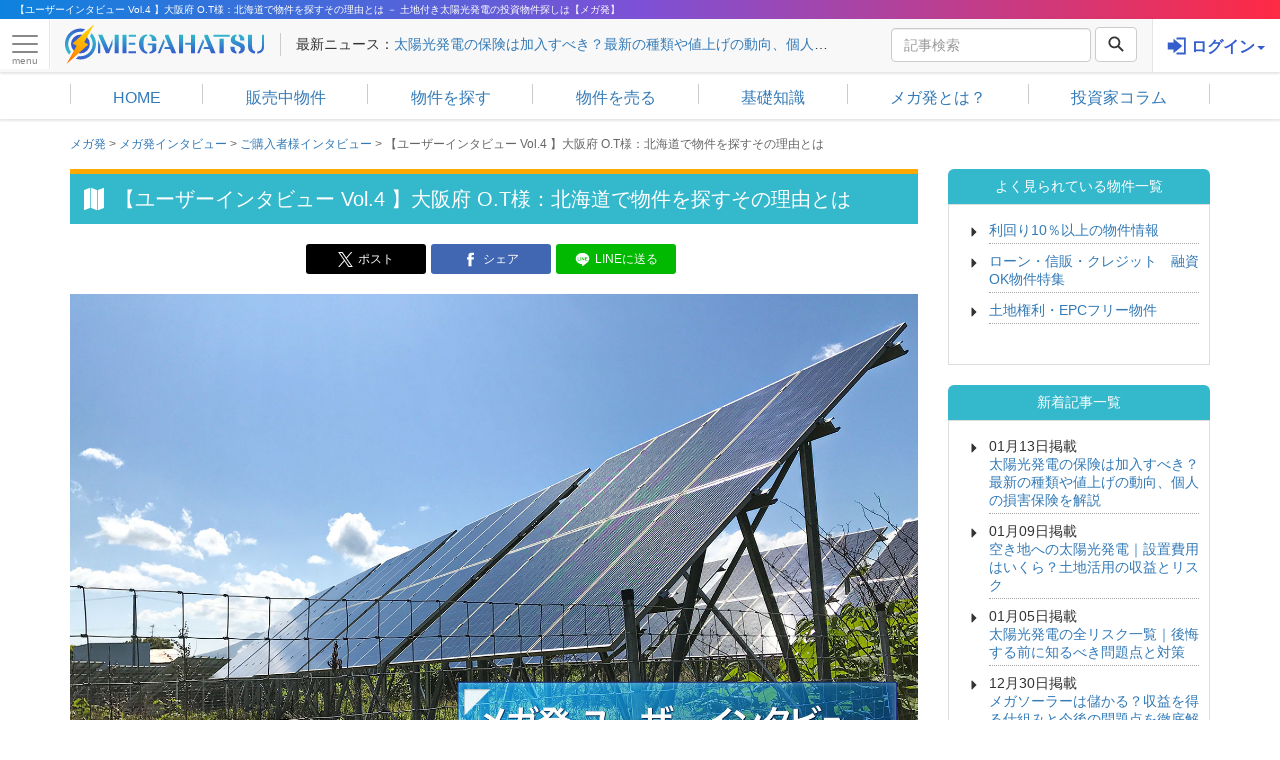

--- FILE ---
content_type: text/html; charset=UTF-8
request_url: https://mega-hatsu.com/58435/
body_size: 30304
content:


<!DOCTYPE html>
<html lang="ja">
	<head prefix="og: http://ogp.me/ns# fb: http://ogp.me/ns/fb# article: http://ogp.me/ns/article#"  itemscope itemtype="http://schema.org/Organization">

		<meta charset="UTF-8">
		<meta name="viewport" content="width=device-width, initial-scale=1.0">
		<link rel="pingback" href="https://mega-hatsu.com/xmlrpc.php" />
		<link rel="index" title="土地付き太陽光発電の投資物件探しは【メガ発】" href="https://mega-hatsu.com/" />
		<link rel="alternate" type="application/rss+xml" title="RSS 2.0" href="https://mega-hatsu.com/feed/" />
		
		

		<!-- HTML5 shim, for IE6-8 support of HTML5 elements -->
		<!--[if lt IE 9]>
		<script src="../assets/js/html5shiv.js"></script>
		<![endif]-->

			<style>img:is([sizes="auto" i], [sizes^="auto," i]) { contain-intrinsic-size: 3000px 1500px }</style>
	
		<!-- All in One SEO 4.8.9 - aioseo.com -->
		<title>【ユーザーインタビュー Vol.4 】大阪府 O.T様：北海道で物件を探すその理由とは | ご購入者様インタビュー - 土地付き太陽光発電の投資物件探しは【メガ発】</title>
	<meta name="description" content="ここではメガ発を通じて、物件を購入いただいたお客様へのインタビュー記事を掲載しています。 購入を検討された方の様々な考え方が窺え、どういった点に注意すべきかなど、物件の購入の参考になる話となっています。" />
	<meta name="robots" content="max-image-preview:large" />
	<meta name="author" content="メガ発"/>
	<link rel="canonical" href="https://mega-hatsu.com/58435/" />
	<meta name="generator" content="All in One SEO (AIOSEO) 4.8.9" />
		<meta property="og:locale" content="ja_JP" />
		<meta property="og:site_name" content="土地付き分譲太陽光発電の投資物件検索サイト - メガ発" />
		<meta property="og:type" content="article" />
		<meta property="og:title" content="【ユーザーインタビュー Vol.4 】大阪府 O.T様：北海道で物件を探すその理由とは | ご購入者様インタビュー - 土地付き太陽光発電の投資物件探しは【メガ発】" />
		<meta property="og:description" content="ここではメガ発を通じて、物件を購入いただいたお客様へのインタビュー記事を掲載しています。 購入を検討された方の様々な考え方が窺え、どういった点に注意すべきかなど、物件の購入の参考になる話となっています。" />
		<meta property="og:url" content="https://mega-hatsu.com/58435/" />
		<meta property="fb:app_id" content="872277276196047" />
		<meta property="fb:admins" content="1428997977428002" />
		<meta property="og:image" content="https://mega-hatsu.com/wp-content/uploads/2020/11/interview_thumb_eye_04.jpg" />
		<meta property="og:image:secure_url" content="https://mega-hatsu.com/wp-content/uploads/2020/11/interview_thumb_eye_04.jpg" />
		<meta property="og:image:width" content="440" />
		<meta property="og:image:height" content="294" />
		<meta property="article:tag" content="ご購入者様インタビュー" />
		<meta property="article:published_time" content="2020-11-12T08:02:16+00:00" />
		<meta property="article:modified_time" content="2020-11-18T09:45:03+00:00" />
		<meta name="twitter:card" content="summary_large_image" />
		<meta name="twitter:site" content="@megahatsu" />
		<meta name="twitter:title" content="【ユーザーインタビュー Vol.4 】大阪府 O.T様：北海道で物件を探すその理由とは | ご購入者様インタビュー - 土地付き太陽光発電の投資物件探しは【メガ発】" />
		<meta name="twitter:description" content="ここではメガ発を通じて、物件を購入いただいたお客様へのインタビュー記事を掲載しています。 購入を検討された方の様々な考え方が窺え、どういった点に注意すべきかなど、物件の購入の参考になる話となっています。" />
		<meta name="twitter:creator" content="@megahatsu" />
		<meta name="twitter:image" content="https://mega-hatsu.com/wp-content/uploads/2020/11/interview_thumb_eye_04.jpg" />
		<script type="application/ld+json" class="aioseo-schema">
			{"@context":"https:\/\/schema.org","@graph":[{"@type":"Article","@id":"https:\/\/mega-hatsu.com\/58435\/#article","name":"\u3010\u30e6\u30fc\u30b6\u30fc\u30a4\u30f3\u30bf\u30d3\u30e5\u30fc Vol.4 \u3011\u5927\u962a\u5e9c O.T\u69d8\uff1a\u5317\u6d77\u9053\u3067\u7269\u4ef6\u3092\u63a2\u3059\u305d\u306e\u7406\u7531\u3068\u306f | \u3054\u8cfc\u5165\u8005\u69d8\u30a4\u30f3\u30bf\u30d3\u30e5\u30fc - \u571f\u5730\u4ed8\u304d\u592a\u967d\u5149\u767a\u96fb\u306e\u6295\u8cc7\u7269\u4ef6\u63a2\u3057\u306f\u3010\u30e1\u30ac\u767a\u3011","headline":"\u3010\u30e6\u30fc\u30b6\u30fc\u30a4\u30f3\u30bf\u30d3\u30e5\u30fc Vol.4 \u3011\u5927\u962a\u5e9c O.T\u69d8\uff1a\u5317\u6d77\u9053\u3067\u7269\u4ef6\u3092\u63a2\u3059\u305d\u306e\u7406\u7531\u3068\u306f","author":{"@id":"https:\/\/mega-hatsu.com\/author\/mega-hatsu-wp\/#author"},"publisher":{"@id":"https:\/\/mega-hatsu.com\/#organization"},"image":{"@type":"ImageObject","url":"https:\/\/mega-hatsu.com\/wp-content\/uploads\/2020\/11\/interview_thumb_eye_04.jpg","width":440,"height":294},"datePublished":"2020-11-12T17:02:16+09:00","dateModified":"2020-11-18T18:45:03+09:00","inLanguage":"ja","mainEntityOfPage":{"@id":"https:\/\/mega-hatsu.com\/58435\/#webpage"},"isPartOf":{"@id":"https:\/\/mega-hatsu.com\/58435\/#webpage"},"articleSection":"\u3054\u8cfc\u5165\u8005\u69d8\u30a4\u30f3\u30bf\u30d3\u30e5\u30fc"},{"@type":"BreadcrumbList","@id":"https:\/\/mega-hatsu.com\/58435\/#breadcrumblist","itemListElement":[{"@type":"ListItem","@id":"https:\/\/mega-hatsu.com#listItem","position":1,"name":"Home","item":"https:\/\/mega-hatsu.com","nextItem":{"@type":"ListItem","@id":"https:\/\/mega-hatsu.com\/mega_interview\/#listItem","name":"\u30e1\u30ac\u767a\u30a4\u30f3\u30bf\u30d3\u30e5\u30fc"}},{"@type":"ListItem","@id":"https:\/\/mega-hatsu.com\/mega_interview\/#listItem","position":2,"name":"\u30e1\u30ac\u767a\u30a4\u30f3\u30bf\u30d3\u30e5\u30fc","item":"https:\/\/mega-hatsu.com\/mega_interview\/","nextItem":{"@type":"ListItem","@id":"https:\/\/mega-hatsu.com\/mega_interview\/user_interview\/#listItem","name":"\u3054\u8cfc\u5165\u8005\u69d8\u30a4\u30f3\u30bf\u30d3\u30e5\u30fc"},"previousItem":{"@type":"ListItem","@id":"https:\/\/mega-hatsu.com#listItem","name":"Home"}},{"@type":"ListItem","@id":"https:\/\/mega-hatsu.com\/mega_interview\/user_interview\/#listItem","position":3,"name":"\u3054\u8cfc\u5165\u8005\u69d8\u30a4\u30f3\u30bf\u30d3\u30e5\u30fc","item":"https:\/\/mega-hatsu.com\/mega_interview\/user_interview\/","nextItem":{"@type":"ListItem","@id":"https:\/\/mega-hatsu.com\/58435\/#listItem","name":"\u3010\u30e6\u30fc\u30b6\u30fc\u30a4\u30f3\u30bf\u30d3\u30e5\u30fc Vol.4 \u3011\u5927\u962a\u5e9c O.T\u69d8\uff1a\u5317\u6d77\u9053\u3067\u7269\u4ef6\u3092\u63a2\u3059\u305d\u306e\u7406\u7531\u3068\u306f"},"previousItem":{"@type":"ListItem","@id":"https:\/\/mega-hatsu.com\/mega_interview\/#listItem","name":"\u30e1\u30ac\u767a\u30a4\u30f3\u30bf\u30d3\u30e5\u30fc"}},{"@type":"ListItem","@id":"https:\/\/mega-hatsu.com\/58435\/#listItem","position":4,"name":"\u3010\u30e6\u30fc\u30b6\u30fc\u30a4\u30f3\u30bf\u30d3\u30e5\u30fc Vol.4 \u3011\u5927\u962a\u5e9c O.T\u69d8\uff1a\u5317\u6d77\u9053\u3067\u7269\u4ef6\u3092\u63a2\u3059\u305d\u306e\u7406\u7531\u3068\u306f","previousItem":{"@type":"ListItem","@id":"https:\/\/mega-hatsu.com\/mega_interview\/user_interview\/#listItem","name":"\u3054\u8cfc\u5165\u8005\u69d8\u30a4\u30f3\u30bf\u30d3\u30e5\u30fc"}}]},{"@type":"Organization","@id":"https:\/\/mega-hatsu.com\/#organization","name":"\u682a\u5f0f\u4f1a\u793e\u30a8\u30ca\u30b8\u30fc\u30ea\u30f3\u30af\u30b9","description":"\u696d\u754c\u6700\u5927\u7d1a\u306e\u7269\u4ef6\u63b2\u8f09\u6570\uff01\u592a\u967d\u5149\u306e\u6295\u8cc7\u7269\u4ef6\u63a2\u3057\u306f\u3010\u30e1\u30ac\u767a\u3011","url":"https:\/\/mega-hatsu.com\/","telephone":"+81357341416","logo":{"@type":"ImageObject","url":"https:\/\/mega-hatsu.com\/wp-content\/uploads\/2021\/06\/EL_logo.png","@id":"https:\/\/mega-hatsu.com\/58435\/#organizationLogo","width":327,"height":36},"image":{"@id":"https:\/\/mega-hatsu.com\/58435\/#organizationLogo"},"sameAs":["https:\/\/twitter.com\/megahatsu"]},{"@type":"Person","@id":"https:\/\/mega-hatsu.com\/author\/mega-hatsu-wp\/#author","url":"https:\/\/mega-hatsu.com\/author\/mega-hatsu-wp\/","name":"\u30e1\u30ac\u767a","sameAs":["@megahatsu"]},{"@type":"WebPage","@id":"https:\/\/mega-hatsu.com\/58435\/#webpage","url":"https:\/\/mega-hatsu.com\/58435\/","name":"\u3010\u30e6\u30fc\u30b6\u30fc\u30a4\u30f3\u30bf\u30d3\u30e5\u30fc Vol.4 \u3011\u5927\u962a\u5e9c O.T\u69d8\uff1a\u5317\u6d77\u9053\u3067\u7269\u4ef6\u3092\u63a2\u3059\u305d\u306e\u7406\u7531\u3068\u306f | \u3054\u8cfc\u5165\u8005\u69d8\u30a4\u30f3\u30bf\u30d3\u30e5\u30fc - \u571f\u5730\u4ed8\u304d\u592a\u967d\u5149\u767a\u96fb\u306e\u6295\u8cc7\u7269\u4ef6\u63a2\u3057\u306f\u3010\u30e1\u30ac\u767a\u3011","description":"\u3053\u3053\u3067\u306f\u30e1\u30ac\u767a\u3092\u901a\u3058\u3066\u3001\u7269\u4ef6\u3092\u8cfc\u5165\u3044\u305f\u3060\u3044\u305f\u304a\u5ba2\u69d8\u3078\u306e\u30a4\u30f3\u30bf\u30d3\u30e5\u30fc\u8a18\u4e8b\u3092\u63b2\u8f09\u3057\u3066\u3044\u307e\u3059\u3002 \u8cfc\u5165\u3092\u691c\u8a0e\u3055\u308c\u305f\u65b9\u306e\u69d8\u3005\u306a\u8003\u3048\u65b9\u304c\u7aba\u3048\u3001\u3069\u3046\u3044\u3063\u305f\u70b9\u306b\u6ce8\u610f\u3059\u3079\u304d\u304b\u306a\u3069\u3001\u7269\u4ef6\u306e\u8cfc\u5165\u306e\u53c2\u8003\u306b\u306a\u308b\u8a71\u3068\u306a\u3063\u3066\u3044\u307e\u3059\u3002","inLanguage":"ja","isPartOf":{"@id":"https:\/\/mega-hatsu.com\/#website"},"breadcrumb":{"@id":"https:\/\/mega-hatsu.com\/58435\/#breadcrumblist"},"author":{"@id":"https:\/\/mega-hatsu.com\/author\/mega-hatsu-wp\/#author"},"creator":{"@id":"https:\/\/mega-hatsu.com\/author\/mega-hatsu-wp\/#author"},"image":{"@type":"ImageObject","url":"https:\/\/mega-hatsu.com\/wp-content\/uploads\/2020\/11\/interview_thumb_eye_04.jpg","@id":"https:\/\/mega-hatsu.com\/58435\/#mainImage","width":440,"height":294},"primaryImageOfPage":{"@id":"https:\/\/mega-hatsu.com\/58435\/#mainImage"},"datePublished":"2020-11-12T17:02:16+09:00","dateModified":"2020-11-18T18:45:03+09:00"},{"@type":"WebSite","@id":"https:\/\/mega-hatsu.com\/#website","url":"https:\/\/mega-hatsu.com\/","name":"\u571f\u5730\u4ed8\u304d\u592a\u967d\u5149\u767a\u96fb\u306e\u6295\u8cc7\u7269\u4ef6\u63a2\u3057\u306f\u3010\u30e1\u30ac\u767a\u3011","description":"\u696d\u754c\u6700\u5927\u7d1a\u306e\u7269\u4ef6\u63b2\u8f09\u6570\uff01\u592a\u967d\u5149\u306e\u6295\u8cc7\u7269\u4ef6\u63a2\u3057\u306f\u3010\u30e1\u30ac\u767a\u3011","inLanguage":"ja","publisher":{"@id":"https:\/\/mega-hatsu.com\/#organization"}}]}
		</script>
		<!-- All in One SEO -->

<script type='application/javascript'  id='pys-version-script'>console.log('PixelYourSite Free version 11.1.3');</script>
<link rel='dns-prefetch' href='//cdnjs.cloudflare.com' />
<link rel='dns-prefetch' href='//www.gstatic.com' />
<script type="text/javascript">
/* <![CDATA[ */
window._wpemojiSettings = {"baseUrl":"https:\/\/s.w.org\/images\/core\/emoji\/16.0.1\/72x72\/","ext":".png","svgUrl":"https:\/\/s.w.org\/images\/core\/emoji\/16.0.1\/svg\/","svgExt":".svg","source":{"concatemoji":"https:\/\/mega-hatsu.com\/wp-includes\/js\/wp-emoji-release.min.js?ver=6.8.3"}};
/*! This file is auto-generated */
!function(s,n){var o,i,e;function c(e){try{var t={supportTests:e,timestamp:(new Date).valueOf()};sessionStorage.setItem(o,JSON.stringify(t))}catch(e){}}function p(e,t,n){e.clearRect(0,0,e.canvas.width,e.canvas.height),e.fillText(t,0,0);var t=new Uint32Array(e.getImageData(0,0,e.canvas.width,e.canvas.height).data),a=(e.clearRect(0,0,e.canvas.width,e.canvas.height),e.fillText(n,0,0),new Uint32Array(e.getImageData(0,0,e.canvas.width,e.canvas.height).data));return t.every(function(e,t){return e===a[t]})}function u(e,t){e.clearRect(0,0,e.canvas.width,e.canvas.height),e.fillText(t,0,0);for(var n=e.getImageData(16,16,1,1),a=0;a<n.data.length;a++)if(0!==n.data[a])return!1;return!0}function f(e,t,n,a){switch(t){case"flag":return n(e,"\ud83c\udff3\ufe0f\u200d\u26a7\ufe0f","\ud83c\udff3\ufe0f\u200b\u26a7\ufe0f")?!1:!n(e,"\ud83c\udde8\ud83c\uddf6","\ud83c\udde8\u200b\ud83c\uddf6")&&!n(e,"\ud83c\udff4\udb40\udc67\udb40\udc62\udb40\udc65\udb40\udc6e\udb40\udc67\udb40\udc7f","\ud83c\udff4\u200b\udb40\udc67\u200b\udb40\udc62\u200b\udb40\udc65\u200b\udb40\udc6e\u200b\udb40\udc67\u200b\udb40\udc7f");case"emoji":return!a(e,"\ud83e\udedf")}return!1}function g(e,t,n,a){var r="undefined"!=typeof WorkerGlobalScope&&self instanceof WorkerGlobalScope?new OffscreenCanvas(300,150):s.createElement("canvas"),o=r.getContext("2d",{willReadFrequently:!0}),i=(o.textBaseline="top",o.font="600 32px Arial",{});return e.forEach(function(e){i[e]=t(o,e,n,a)}),i}function t(e){var t=s.createElement("script");t.src=e,t.defer=!0,s.head.appendChild(t)}"undefined"!=typeof Promise&&(o="wpEmojiSettingsSupports",i=["flag","emoji"],n.supports={everything:!0,everythingExceptFlag:!0},e=new Promise(function(e){s.addEventListener("DOMContentLoaded",e,{once:!0})}),new Promise(function(t){var n=function(){try{var e=JSON.parse(sessionStorage.getItem(o));if("object"==typeof e&&"number"==typeof e.timestamp&&(new Date).valueOf()<e.timestamp+604800&&"object"==typeof e.supportTests)return e.supportTests}catch(e){}return null}();if(!n){if("undefined"!=typeof Worker&&"undefined"!=typeof OffscreenCanvas&&"undefined"!=typeof URL&&URL.createObjectURL&&"undefined"!=typeof Blob)try{var e="postMessage("+g.toString()+"("+[JSON.stringify(i),f.toString(),p.toString(),u.toString()].join(",")+"));",a=new Blob([e],{type:"text/javascript"}),r=new Worker(URL.createObjectURL(a),{name:"wpTestEmojiSupports"});return void(r.onmessage=function(e){c(n=e.data),r.terminate(),t(n)})}catch(e){}c(n=g(i,f,p,u))}t(n)}).then(function(e){for(var t in e)n.supports[t]=e[t],n.supports.everything=n.supports.everything&&n.supports[t],"flag"!==t&&(n.supports.everythingExceptFlag=n.supports.everythingExceptFlag&&n.supports[t]);n.supports.everythingExceptFlag=n.supports.everythingExceptFlag&&!n.supports.flag,n.DOMReady=!1,n.readyCallback=function(){n.DOMReady=!0}}).then(function(){return e}).then(function(){var e;n.supports.everything||(n.readyCallback(),(e=n.source||{}).concatemoji?t(e.concatemoji):e.wpemoji&&e.twemoji&&(t(e.twemoji),t(e.wpemoji)))}))}((window,document),window._wpemojiSettings);
/* ]]> */
</script>
<style id='wp-emoji-styles-inline-css' type='text/css'>

	img.wp-smiley, img.emoji {
		display: inline !important;
		border: none !important;
		box-shadow: none !important;
		height: 1em !important;
		width: 1em !important;
		margin: 0 0.07em !important;
		vertical-align: -0.1em !important;
		background: none !important;
		padding: 0 !important;
	}
</style>
<link rel='stylesheet' id='wp-block-library-css' href='https://mega-hatsu.com/wp-includes/css/dist/block-library/style.min.css?ver=6.8.3' type='text/css' media='all' />
<style id='classic-theme-styles-inline-css' type='text/css'>
/*! This file is auto-generated */
.wp-block-button__link{color:#fff;background-color:#32373c;border-radius:9999px;box-shadow:none;text-decoration:none;padding:calc(.667em + 2px) calc(1.333em + 2px);font-size:1.125em}.wp-block-file__button{background:#32373c;color:#fff;text-decoration:none}
</style>
<style id='global-styles-inline-css' type='text/css'>
:root{--wp--preset--aspect-ratio--square: 1;--wp--preset--aspect-ratio--4-3: 4/3;--wp--preset--aspect-ratio--3-4: 3/4;--wp--preset--aspect-ratio--3-2: 3/2;--wp--preset--aspect-ratio--2-3: 2/3;--wp--preset--aspect-ratio--16-9: 16/9;--wp--preset--aspect-ratio--9-16: 9/16;--wp--preset--color--black: #000000;--wp--preset--color--cyan-bluish-gray: #abb8c3;--wp--preset--color--white: #ffffff;--wp--preset--color--pale-pink: #f78da7;--wp--preset--color--vivid-red: #cf2e2e;--wp--preset--color--luminous-vivid-orange: #ff6900;--wp--preset--color--luminous-vivid-amber: #fcb900;--wp--preset--color--light-green-cyan: #7bdcb5;--wp--preset--color--vivid-green-cyan: #00d084;--wp--preset--color--pale-cyan-blue: #8ed1fc;--wp--preset--color--vivid-cyan-blue: #0693e3;--wp--preset--color--vivid-purple: #9b51e0;--wp--preset--gradient--vivid-cyan-blue-to-vivid-purple: linear-gradient(135deg,rgba(6,147,227,1) 0%,rgb(155,81,224) 100%);--wp--preset--gradient--light-green-cyan-to-vivid-green-cyan: linear-gradient(135deg,rgb(122,220,180) 0%,rgb(0,208,130) 100%);--wp--preset--gradient--luminous-vivid-amber-to-luminous-vivid-orange: linear-gradient(135deg,rgba(252,185,0,1) 0%,rgba(255,105,0,1) 100%);--wp--preset--gradient--luminous-vivid-orange-to-vivid-red: linear-gradient(135deg,rgba(255,105,0,1) 0%,rgb(207,46,46) 100%);--wp--preset--gradient--very-light-gray-to-cyan-bluish-gray: linear-gradient(135deg,rgb(238,238,238) 0%,rgb(169,184,195) 100%);--wp--preset--gradient--cool-to-warm-spectrum: linear-gradient(135deg,rgb(74,234,220) 0%,rgb(151,120,209) 20%,rgb(207,42,186) 40%,rgb(238,44,130) 60%,rgb(251,105,98) 80%,rgb(254,248,76) 100%);--wp--preset--gradient--blush-light-purple: linear-gradient(135deg,rgb(255,206,236) 0%,rgb(152,150,240) 100%);--wp--preset--gradient--blush-bordeaux: linear-gradient(135deg,rgb(254,205,165) 0%,rgb(254,45,45) 50%,rgb(107,0,62) 100%);--wp--preset--gradient--luminous-dusk: linear-gradient(135deg,rgb(255,203,112) 0%,rgb(199,81,192) 50%,rgb(65,88,208) 100%);--wp--preset--gradient--pale-ocean: linear-gradient(135deg,rgb(255,245,203) 0%,rgb(182,227,212) 50%,rgb(51,167,181) 100%);--wp--preset--gradient--electric-grass: linear-gradient(135deg,rgb(202,248,128) 0%,rgb(113,206,126) 100%);--wp--preset--gradient--midnight: linear-gradient(135deg,rgb(2,3,129) 0%,rgb(40,116,252) 100%);--wp--preset--font-size--small: 13px;--wp--preset--font-size--medium: 20px;--wp--preset--font-size--large: 36px;--wp--preset--font-size--x-large: 42px;--wp--preset--spacing--20: 0.44rem;--wp--preset--spacing--30: 0.67rem;--wp--preset--spacing--40: 1rem;--wp--preset--spacing--50: 1.5rem;--wp--preset--spacing--60: 2.25rem;--wp--preset--spacing--70: 3.38rem;--wp--preset--spacing--80: 5.06rem;--wp--preset--shadow--natural: 6px 6px 9px rgba(0, 0, 0, 0.2);--wp--preset--shadow--deep: 12px 12px 50px rgba(0, 0, 0, 0.4);--wp--preset--shadow--sharp: 6px 6px 0px rgba(0, 0, 0, 0.2);--wp--preset--shadow--outlined: 6px 6px 0px -3px rgba(255, 255, 255, 1), 6px 6px rgba(0, 0, 0, 1);--wp--preset--shadow--crisp: 6px 6px 0px rgba(0, 0, 0, 1);}:where(.is-layout-flex){gap: 0.5em;}:where(.is-layout-grid){gap: 0.5em;}body .is-layout-flex{display: flex;}.is-layout-flex{flex-wrap: wrap;align-items: center;}.is-layout-flex > :is(*, div){margin: 0;}body .is-layout-grid{display: grid;}.is-layout-grid > :is(*, div){margin: 0;}:where(.wp-block-columns.is-layout-flex){gap: 2em;}:where(.wp-block-columns.is-layout-grid){gap: 2em;}:where(.wp-block-post-template.is-layout-flex){gap: 1.25em;}:where(.wp-block-post-template.is-layout-grid){gap: 1.25em;}.has-black-color{color: var(--wp--preset--color--black) !important;}.has-cyan-bluish-gray-color{color: var(--wp--preset--color--cyan-bluish-gray) !important;}.has-white-color{color: var(--wp--preset--color--white) !important;}.has-pale-pink-color{color: var(--wp--preset--color--pale-pink) !important;}.has-vivid-red-color{color: var(--wp--preset--color--vivid-red) !important;}.has-luminous-vivid-orange-color{color: var(--wp--preset--color--luminous-vivid-orange) !important;}.has-luminous-vivid-amber-color{color: var(--wp--preset--color--luminous-vivid-amber) !important;}.has-light-green-cyan-color{color: var(--wp--preset--color--light-green-cyan) !important;}.has-vivid-green-cyan-color{color: var(--wp--preset--color--vivid-green-cyan) !important;}.has-pale-cyan-blue-color{color: var(--wp--preset--color--pale-cyan-blue) !important;}.has-vivid-cyan-blue-color{color: var(--wp--preset--color--vivid-cyan-blue) !important;}.has-vivid-purple-color{color: var(--wp--preset--color--vivid-purple) !important;}.has-black-background-color{background-color: var(--wp--preset--color--black) !important;}.has-cyan-bluish-gray-background-color{background-color: var(--wp--preset--color--cyan-bluish-gray) !important;}.has-white-background-color{background-color: var(--wp--preset--color--white) !important;}.has-pale-pink-background-color{background-color: var(--wp--preset--color--pale-pink) !important;}.has-vivid-red-background-color{background-color: var(--wp--preset--color--vivid-red) !important;}.has-luminous-vivid-orange-background-color{background-color: var(--wp--preset--color--luminous-vivid-orange) !important;}.has-luminous-vivid-amber-background-color{background-color: var(--wp--preset--color--luminous-vivid-amber) !important;}.has-light-green-cyan-background-color{background-color: var(--wp--preset--color--light-green-cyan) !important;}.has-vivid-green-cyan-background-color{background-color: var(--wp--preset--color--vivid-green-cyan) !important;}.has-pale-cyan-blue-background-color{background-color: var(--wp--preset--color--pale-cyan-blue) !important;}.has-vivid-cyan-blue-background-color{background-color: var(--wp--preset--color--vivid-cyan-blue) !important;}.has-vivid-purple-background-color{background-color: var(--wp--preset--color--vivid-purple) !important;}.has-black-border-color{border-color: var(--wp--preset--color--black) !important;}.has-cyan-bluish-gray-border-color{border-color: var(--wp--preset--color--cyan-bluish-gray) !important;}.has-white-border-color{border-color: var(--wp--preset--color--white) !important;}.has-pale-pink-border-color{border-color: var(--wp--preset--color--pale-pink) !important;}.has-vivid-red-border-color{border-color: var(--wp--preset--color--vivid-red) !important;}.has-luminous-vivid-orange-border-color{border-color: var(--wp--preset--color--luminous-vivid-orange) !important;}.has-luminous-vivid-amber-border-color{border-color: var(--wp--preset--color--luminous-vivid-amber) !important;}.has-light-green-cyan-border-color{border-color: var(--wp--preset--color--light-green-cyan) !important;}.has-vivid-green-cyan-border-color{border-color: var(--wp--preset--color--vivid-green-cyan) !important;}.has-pale-cyan-blue-border-color{border-color: var(--wp--preset--color--pale-cyan-blue) !important;}.has-vivid-cyan-blue-border-color{border-color: var(--wp--preset--color--vivid-cyan-blue) !important;}.has-vivid-purple-border-color{border-color: var(--wp--preset--color--vivid-purple) !important;}.has-vivid-cyan-blue-to-vivid-purple-gradient-background{background: var(--wp--preset--gradient--vivid-cyan-blue-to-vivid-purple) !important;}.has-light-green-cyan-to-vivid-green-cyan-gradient-background{background: var(--wp--preset--gradient--light-green-cyan-to-vivid-green-cyan) !important;}.has-luminous-vivid-amber-to-luminous-vivid-orange-gradient-background{background: var(--wp--preset--gradient--luminous-vivid-amber-to-luminous-vivid-orange) !important;}.has-luminous-vivid-orange-to-vivid-red-gradient-background{background: var(--wp--preset--gradient--luminous-vivid-orange-to-vivid-red) !important;}.has-very-light-gray-to-cyan-bluish-gray-gradient-background{background: var(--wp--preset--gradient--very-light-gray-to-cyan-bluish-gray) !important;}.has-cool-to-warm-spectrum-gradient-background{background: var(--wp--preset--gradient--cool-to-warm-spectrum) !important;}.has-blush-light-purple-gradient-background{background: var(--wp--preset--gradient--blush-light-purple) !important;}.has-blush-bordeaux-gradient-background{background: var(--wp--preset--gradient--blush-bordeaux) !important;}.has-luminous-dusk-gradient-background{background: var(--wp--preset--gradient--luminous-dusk) !important;}.has-pale-ocean-gradient-background{background: var(--wp--preset--gradient--pale-ocean) !important;}.has-electric-grass-gradient-background{background: var(--wp--preset--gradient--electric-grass) !important;}.has-midnight-gradient-background{background: var(--wp--preset--gradient--midnight) !important;}.has-small-font-size{font-size: var(--wp--preset--font-size--small) !important;}.has-medium-font-size{font-size: var(--wp--preset--font-size--medium) !important;}.has-large-font-size{font-size: var(--wp--preset--font-size--large) !important;}.has-x-large-font-size{font-size: var(--wp--preset--font-size--x-large) !important;}
:where(.wp-block-post-template.is-layout-flex){gap: 1.25em;}:where(.wp-block-post-template.is-layout-grid){gap: 1.25em;}
:where(.wp-block-columns.is-layout-flex){gap: 2em;}:where(.wp-block-columns.is-layout-grid){gap: 2em;}
:root :where(.wp-block-pullquote){font-size: 1.5em;line-height: 1.6;}
</style>
<link rel='stylesheet' id='toc-screen-css' href='https://mega-hatsu.com/wp-content/plugins/table-of-contents-plus/screen.min.css?ver=2411.1' type='text/css' media='all' />
<style id='toc-screen-inline-css' type='text/css'>
div#toc_container ul li {font-size: 100%;}
</style>
<link rel='stylesheet' id='bootstrap_css-css' href='https://mega-hatsu.com/wp-content/themes/megahatsu_theme_ver2.0/bootstrap/3.3.7/bootstrap.min.css?20181212&#038;ver=6.8.3' type='text/css' media='all' />
<link rel='stylesheet' id='swiper_css-css' href='https://mega-hatsu.com/wp-content/themes/megahatsu_theme_ver2.0/swiper.min.css?ver=3.4.2' type='text/css' media='all' />
<link rel='stylesheet' id='blog_css-css' href='https://mega-hatsu.com/wp-content/themes/megahatsu_theme_ver2.0/bootstrap/blog.css?ver=6.8.3' type='text/css' media='all' />
<link rel='stylesheet' id='drawer_css-css' href='https://mega-hatsu.com/wp-content/themes/megahatsu_theme_ver2.0/drawer.min.css?20180125&#038;ver=6.8.3' type='text/css' media='all' />
<link rel='stylesheet' id='fancybox_css-css' href='https://mega-hatsu.com/wp-content/themes/megahatsu_theme_ver2.0/fancybox.min.css?ver=6.8.3' type='text/css' media='all' />
<link rel='stylesheet' id='style_main-css' href='https://mega-hatsu.com/wp-content/themes/megahatsu_theme_ver2.0/style.css?ver=1767921547' type='text/css' media='all' />
<link rel='stylesheet' id='common_css-css' href='https://mega-hatsu.com/wp-content/themes/megahatsu_theme_ver2.0/common.css?ver=1766381163' type='text/css' media='all' />
<link rel='stylesheet' id='table_css-css' href='https://mega-hatsu.com/wp-content/themes/megahatsu_theme_ver2.0/table.css?ver=6.8.3' type='text/css' media='all' />
<link rel='stylesheet' id='flexslider_css-css' href='https://mega-hatsu.com/wp-content/themes/megahatsu_theme_ver2.0/flexslider_seminar.css?ver=6.8.3' type='text/css' media='all' />
<link rel='stylesheet' id='mystyle-css' href='https://mega-hatsu.com/wp-content/themes/megahatsu_theme_ver2.0/mystyle.css?0611_2&#038;ver=1766381163' type='text/css' media='all' />
<link rel='stylesheet' id='revision-css' href='https://mega-hatsu.com/wp-content/themes/megahatsu_theme_ver2.0/revision_2019.css?0702&#038;ver=20251222' type='text/css' media='all' />
<link rel='stylesheet' id='print_css-css' href='https://mega-hatsu.com/wp-content/themes/megahatsu_theme_ver2.0/print.css?ver=6.8.3' type='text/css' media='print' />
<link rel='stylesheet' id='jquery-lazyloadxt-fadein-css-css' href='//mega-hatsu.com/wp-content/plugins/a3-lazy-load/assets/css/jquery.lazyloadxt.fadein.css?ver=6.8.3' type='text/css' media='all' />
<link rel='stylesheet' id='a3a3_lazy_load-css' href='//mega-hatsu.com/wp-content/uploads/sass/a3_lazy_load.min.css?ver=1617089586' type='text/css' media='all' />
<script type="text/javascript" src="https://mega-hatsu.com/wp-content/themes/megahatsu_theme_ver2.0/js/jquery-3.2.1.min.js?ver=3.2.1" id="jquery-js"></script>
<script type="text/javascript" src="https://mega-hatsu.com/wp-content/themes/megahatsu_theme_ver2.0/bootstrap/3.3.7/bootstrap.min.js?ver=3.3.7" id="bootstrap_js-js"></script>
<script type="text/javascript" src="https://mega-hatsu.com/wp-content/themes/megahatsu_theme_ver2.0/js/jquery.cookie.js?ver=1.4.1" id="cookie_js-js"></script>
<script type="text/javascript" src="https://mega-hatsu.com/wp-content/themes/megahatsu_theme_ver2.0/js/jquery.flexslider.js?ver=6.8.3" id="flexslider_js-js"></script>
<script type="text/javascript" src="https://mega-hatsu.com/wp-content/plugins/pixelyoursite/dist/scripts/jquery.bind-first-0.2.3.min.js?ver=6.8.3" id="jquery-bind-first-js"></script>
<script type="text/javascript" src="https://mega-hatsu.com/wp-content/plugins/pixelyoursite/dist/scripts/js.cookie-2.1.3.min.js?ver=2.1.3" id="js-cookie-pys-js"></script>
<script type="text/javascript" src="https://mega-hatsu.com/wp-content/plugins/pixelyoursite/dist/scripts/tld.min.js?ver=2.3.1" id="js-tld-js"></script>
<script type="text/javascript" id="pys-js-extra">
/* <![CDATA[ */
var pysOptions = {"staticEvents":{"facebook":{"init_event":[{"delay":0,"type":"static","ajaxFire":false,"name":"PageView","pixelIds":["848658428559471"],"eventID":"3cf1df9e-716d-4c28-82b0-0caba9cbcf39","params":{"post_category":"\u3054\u8cfc\u5165\u8005\u69d8\u30a4\u30f3\u30bf\u30d3\u30e5\u30fc","page_title":"\u3010\u30e6\u30fc\u30b6\u30fc\u30a4\u30f3\u30bf\u30d3\u30e5\u30fc Vol.4 \u3011\u5927\u962a\u5e9c O.T\u69d8\uff1a\u5317\u6d77\u9053\u3067\u7269\u4ef6\u3092\u63a2\u3059\u305d\u306e\u7406\u7531\u3068\u306f","post_type":"post","post_id":58435,"plugin":"PixelYourSite","user_role":"guest","event_url":"mega-hatsu.com\/58435\/"},"e_id":"init_event","ids":[],"hasTimeWindow":false,"timeWindow":0,"woo_order":"","edd_order":""}]}},"dynamicEvents":{"automatic_event_form":{"facebook":{"delay":0,"type":"dyn","name":"Form","pixelIds":["848658428559471"],"eventID":"86be5ec1-f25d-4282-8093-f60d42db96d1","params":{"page_title":"\u3010\u30e6\u30fc\u30b6\u30fc\u30a4\u30f3\u30bf\u30d3\u30e5\u30fc Vol.4 \u3011\u5927\u962a\u5e9c O.T\u69d8\uff1a\u5317\u6d77\u9053\u3067\u7269\u4ef6\u3092\u63a2\u3059\u305d\u306e\u7406\u7531\u3068\u306f","post_type":"post","post_id":58435,"plugin":"PixelYourSite","user_role":"guest","event_url":"mega-hatsu.com\/58435\/"},"e_id":"automatic_event_form","ids":[],"hasTimeWindow":false,"timeWindow":0,"woo_order":"","edd_order":""}},"automatic_event_download":{"facebook":{"delay":0,"type":"dyn","name":"Download","extensions":["","doc","exe","js","pdf","ppt","tgz","zip","xls"],"pixelIds":["848658428559471"],"eventID":"c59114b0-786a-4383-a5bf-fd9df0962765","params":{"page_title":"\u3010\u30e6\u30fc\u30b6\u30fc\u30a4\u30f3\u30bf\u30d3\u30e5\u30fc Vol.4 \u3011\u5927\u962a\u5e9c O.T\u69d8\uff1a\u5317\u6d77\u9053\u3067\u7269\u4ef6\u3092\u63a2\u3059\u305d\u306e\u7406\u7531\u3068\u306f","post_type":"post","post_id":58435,"plugin":"PixelYourSite","user_role":"guest","event_url":"mega-hatsu.com\/58435\/"},"e_id":"automatic_event_download","ids":[],"hasTimeWindow":false,"timeWindow":0,"woo_order":"","edd_order":""}},"automatic_event_comment":{"facebook":{"delay":0,"type":"dyn","name":"Comment","pixelIds":["848658428559471"],"eventID":"c7a44e75-c7e4-4cfc-b1e6-07801b1c3eaf","params":{"page_title":"\u3010\u30e6\u30fc\u30b6\u30fc\u30a4\u30f3\u30bf\u30d3\u30e5\u30fc Vol.4 \u3011\u5927\u962a\u5e9c O.T\u69d8\uff1a\u5317\u6d77\u9053\u3067\u7269\u4ef6\u3092\u63a2\u3059\u305d\u306e\u7406\u7531\u3068\u306f","post_type":"post","post_id":58435,"plugin":"PixelYourSite","user_role":"guest","event_url":"mega-hatsu.com\/58435\/"},"e_id":"automatic_event_comment","ids":[],"hasTimeWindow":false,"timeWindow":0,"woo_order":"","edd_order":""}}},"triggerEvents":[],"triggerEventTypes":[],"facebook":{"pixelIds":["848658428559471"],"advancedMatching":[],"advancedMatchingEnabled":true,"removeMetadata":false,"wooVariableAsSimple":false,"serverApiEnabled":true,"wooCRSendFromServer":false,"send_external_id":null,"enabled_medical":false,"do_not_track_medical_param":["event_url","post_title","page_title","landing_page","content_name","categories","category_name","tags"],"meta_ldu":false},"debug":"","siteUrl":"https:\/\/mega-hatsu.com","ajaxUrl":"https:\/\/mega-hatsu.com\/wp-admin\/admin-ajax.php","ajax_event":"11d7e37032","enable_remove_download_url_param":"1","cookie_duration":"7","last_visit_duration":"60","enable_success_send_form":"","ajaxForServerEvent":"1","ajaxForServerStaticEvent":"1","useSendBeacon":"1","send_external_id":"1","external_id_expire":"180","track_cookie_for_subdomains":"1","google_consent_mode":"1","gdpr":{"ajax_enabled":false,"all_disabled_by_api":false,"facebook_disabled_by_api":false,"analytics_disabled_by_api":false,"google_ads_disabled_by_api":false,"pinterest_disabled_by_api":false,"bing_disabled_by_api":false,"externalID_disabled_by_api":false,"facebook_prior_consent_enabled":true,"analytics_prior_consent_enabled":true,"google_ads_prior_consent_enabled":null,"pinterest_prior_consent_enabled":true,"bing_prior_consent_enabled":true,"cookiebot_integration_enabled":false,"cookiebot_facebook_consent_category":"marketing","cookiebot_analytics_consent_category":"statistics","cookiebot_tiktok_consent_category":"marketing","cookiebot_google_ads_consent_category":"marketing","cookiebot_pinterest_consent_category":"marketing","cookiebot_bing_consent_category":"marketing","consent_magic_integration_enabled":false,"real_cookie_banner_integration_enabled":false,"cookie_notice_integration_enabled":false,"cookie_law_info_integration_enabled":false,"analytics_storage":{"enabled":true,"value":"granted","filter":false},"ad_storage":{"enabled":true,"value":"granted","filter":false},"ad_user_data":{"enabled":true,"value":"granted","filter":false},"ad_personalization":{"enabled":true,"value":"granted","filter":false}},"cookie":{"disabled_all_cookie":false,"disabled_start_session_cookie":false,"disabled_advanced_form_data_cookie":false,"disabled_landing_page_cookie":false,"disabled_first_visit_cookie":false,"disabled_trafficsource_cookie":false,"disabled_utmTerms_cookie":false,"disabled_utmId_cookie":false},"tracking_analytics":{"TrafficSource":"direct","TrafficLanding":"undefined","TrafficUtms":[],"TrafficUtmsId":[]},"GATags":{"ga_datalayer_type":"default","ga_datalayer_name":"dataLayerPYS"},"woo":{"enabled":false},"edd":{"enabled":false},"cache_bypass":"1768653148"};
/* ]]> */
</script>
<script type="text/javascript" src="https://mega-hatsu.com/wp-content/plugins/pixelyoursite/dist/scripts/public.js?ver=11.1.3" id="pys-js"></script>
<link rel="https://api.w.org/" href="https://mega-hatsu.com/wp-json/" /><link rel="alternate" title="JSON" type="application/json" href="https://mega-hatsu.com/wp-json/wp/v2/posts/58435" /><link rel="alternate" title="oEmbed (JSON)" type="application/json+oembed" href="https://mega-hatsu.com/wp-json/oembed/1.0/embed?url=https%3A%2F%2Fmega-hatsu.com%2F58435%2F" />
<link rel="alternate" title="oEmbed (XML)" type="text/xml+oembed" href="https://mega-hatsu.com/wp-json/oembed/1.0/embed?url=https%3A%2F%2Fmega-hatsu.com%2F58435%2F&#038;format=xml" />
<link rel="shortcut icon" href="/wp-content/themes/megahatsu_theme_ver2.0/images/favicon.ico">
<link rel="apple-touch-icon-precomposed" href="/wp-content/themes/megahatsu_theme_ver2.0/images/mega_site_icon.png">
<!-- =========================================================================== -->

<script type="application/ld+json">
{
	"@context": "http://schema.org",
	"@type": "WebSite",
	"url": "https://mega-hatsu.com/",
	"potentialAction": {
		"@type": "SearchAction",
		"target": "https://mega-hatsu.com/search?q={search_term}",
		"query-input": "required name=search_term"
	}
}
</script><!-- =============================構造化マークアップ============================================== -->

<meta itemprop="name" content="エナジーリンクス">
<meta itemprop="url" content="https://energy-linx.jp/">
<meta itemprop="telephone" content="0354241177">

<!-- =========================================================================== -->

<!-- GA TAG -->
<script>
	(function(i,s,o,g,r,a,m){i['GoogleAnalyticsObject']=r;i[r]=i[r]||function(){
	(i[r].q=i[r].q||[]).push(arguments)},i[r].l=1*new Date();a=s.createElement(o),
	m=s.getElementsByTagName(o)[0];a.async=1;a.src=g;m.parentNode.insertBefore(a,m)
	})(window,document,'script','//www.google-analytics.com/analytics.js','ga');

	ga('create', 'UA-45400875-1', 'auto', {'allowLinker': true});
	ga('require', 'linker');
	ga('require', 'displayfeatures');
	ga('require', 'linkid', 'linkid.js');
	ga('linker:autoLink', ['webto.salesforce.com','go.mega-hatsu.com'], false, true);
	ga('send', 'pageview');
	ga('send', 'event', 'ccc', 'copy')
	

</script>

<script type="text/javascript">
	jQuery(function() {
		jQuery("a").click(function(e) {
			var ahref = jQuery(this).attr('href');
			if (ahref.indexOf("mega-hatsu.com/") != -1 || ahref.indexOf("http") == -1 ) {
				ga('send', 'event', 'Inbound Links', 'Click', ahref);}
			else {
				ga('send', 'event', 'Outbound Links', 'Click', ahref);}
			}
		);
	});
</script>
<!-- GA TAG end-->


<!-- Google Tag Manager -->
<script>(function(w,d,s,l,i){w[l]=w[l]||[];w[l].push({'gtm.start':
new Date().getTime(),event:'gtm.js'});var f=d.getElementsByTagName(s)[0],
j=d.createElement(s),dl=l!='dataLayer'?'&l='+l:'';j.async=true;j.src=
'https://www.googletagmanager.com/gtm.js?id='+i+dl;f.parentNode.insertBefore(j,f);
})(window,document,'script','dataLayer','GTM-N33BKJ');</script>
<!-- End Google Tag Manager -->

<!-- Global site tag (gtag.js) - AdWords: 933494831
<script async src="https://www.googletagmanager.com/gtag/js?id=AW-933494831"></script>
<script>
  window.dataLayer = window.dataLayer || [];
  function gtag(){dataLayer.push(arguments);}
  gtag('js', new Date());

  gtag('config', 'AW-933494831');
</script>
 G remarketing global site tag -->


<style type="text/css" media="all">
/* <![CDATA[ */
.wp-table-reloaded td {
   border: none;
}
.vertical-axis  td:first-child {
    background-color: #E6EEEE;
    border: 1px solid #FFFFFF;
    padding: 4px;
    color: #3D3D3D!important;
}

/* ]]> */
</style>
<!-- fb event code 20181130nakazawa commentout
fb event code end -->

	</head>


<body class="drawer drawer--left">
<!--FB SDK -->
<div id="fb-root"></div>
<script async defer crossorigin="anonymous" src="https://connect.facebook.net/ja_JP/sdk.js#xfbml=1&version=v3.2"></script>

<header role="banner" itemscope="itemscope" itemtype="http://schema.org/WPHeader">
  <button type="button" class="drawer-toggle drawer-hamburger">
    <span class="sr-only">toggle navigation</span>
    <span class="drawer-hamburger-icon"></span>
  </button>
  <div id="title"><h1>【ユーザーインタビュー Vol.4 】大阪府 O.T様：北海道で物件を探すその理由とは － 土地付き太陽光発電の投資物件探しは【メガ発】</h1></div>
    
<!-- サイドメニュー -->
<div class="drawer-nav" role="navigation">
  <ul class="drawer-menu">
    <li class="st-menu_ttl">
      <p>最新ニュース</p>
    </li>
    <li class="st-menu_news">
      <a href="https://mega-hatsu.com/75753/">太陽光発電の保険は加入すべき？最新の種類や値上げの動向、個人の損害保険を解説</a>
    </li>
    <li class="st-menu_ttl">
      <p>メニュー</p>
    </li>
    <li>
      <a class="drawer-menu-item" href="/">
        <i class="fa fa-home fa-lg" aria-hidden="true"></i>
        <span>HOME</span>
      </a>
    </li>
    <li>
      <a class="drawer-menu-item" href="/article-for-sale/">
        <i class="fa fa-tags fa-lg" aria-hidden="true"></i>
        <span>販売中物件</span>
      </a>
    </li>
    <li>
      <a class="drawer-menu-item" href="/pv_land/">
        <i class="fa fa-search fa-lg" aria-hidden="true"></i>
        <span>物件を探す</span>
      </a>
    </li>
    <li>
      <a class="drawer-menu-item" href="/solar_investment_summary/">
        <i class="fa fa-question-circle fa-lg" aria-hidden="true"></i>
        <span>基礎知識</span>
      </a>
    </li>
    <li>
      <a class="drawer-menu-item" href="/seminar_info/">
        <i class="fa fa-pencil-square-o fa-lg" aria-hidden="true"></i>
        <span>セミナー情報</span>
      </a>
    </li>
    <li>
      <a class="drawer-menu-item" href="/about_megahatsu_03/">
        <i class="fa fa-sun-o fa-lg" aria-hidden="true"></i>
        <span>メガ発とは</span>
      </a>
    </li>
    <li>
      <a class="drawer-menu-item" href="/column/">
        <i class="fa fa-columns fa-lg" aria-hidden="true"></i>
        <span>投資家コラム</span>
      </a>
    </li>
		<li>
      <a class="drawer-menu-item" href="/used_solar_powerplant_summary/">
        <i class="fa fa-columns fa-lg" aria-hidden="true"></i>
        <span>発電所売却</span>
      </a>
    </li>
    <li>
      <a class="drawer-menu-item" href="/land-recruitment-lp/">
        <i class="fa fa-columns fa-lg" aria-hidden="true"></i>
        <span>土地売却</span>
      </a>
    </li>
    <li>
      <p>マイメニュー</p>
    </li>
    <li>
      <a class="drawer-menu-item" href="/mypage/">
        <i class="fa fa-address-book fa-lg" aria-hidden="true"></i>
        <span>マイページ</span>
      </a>
    </li>
    <li>
      <a class="drawer-menu-item" href="/favorite_list/">
        <i class="fa fa-star fa-lg" aria-hidden="true"></i>
        <span>お気に入り</span>
      </a>
    </li>
    <li>
      <a class="drawer-menu-item" href="/mypage/browsing-history/">
        <i class="fa fa-history fa-lg" aria-hidden="true"></i>
        <span>閲覧履歴</span>
      </a>
    </li>
    <li class="st-menu_ttl">
      <p>お問合わせ</p>
    </li>
    <li>
      <a class="drawer-menu-item" href="/form/">
        <i class="fa fa-envelope-square fa-lg" aria-hidden="true"></i>
        <span>メール</span>
      </a>
    </li>
    <li>
      <a class="drawer-menu-item" href="tel:03-5422-7565" onclick="ga('send', 'event', 'click', 'tel-tap');" >
        <i class="fa fa-phone fa-lg" aria-hidden="true"></i>
        <span class="st-menu_tel">03-5422-7565</span>
        <small>受付時間 9:00-19:00 （土日対応）</small>
      </a>
    </li>
    <li class="st-menu_ttl">
      <p>メガ発について</p>
    </li>
    <li class="st-menu_about">
      <a href="/concept/">サイトコンセプト</a>
      <a href="/characteristic/">メガ発の5つの特徴</a>
      <a href="/about_megahatsu_03/">メガ発は太陽光発電アドバイザーが運営する比較・見積もりサイト</a>
			<a href="/pv_adviser/">太陽光発電アドバイザーについて</a>
		  <a href="/staff/">メガ発スタッフ紹介</a>
			<a href="/advertisement/">広告掲載について</a>
			<a href="/sitemap/">サイトマップ</a>
			<a href="/rule/">利用規約</a>
			<a href="/privacy_policy/">プライバシーポリシー</a>
			<a href="/location/">会社所在地</a>
			<a href="http://energy-linx.jp/recruit/">採用情報</a>
    <li>
    <div class="social-list st-menu_social">
      <a href="https://www.facebook.com/mega.hatsu/" class="icon-Social_Facebook">
        <i class="fa fa-facebook" aria-hidden="true"></i></a>
      <a href="https://twitter.com/megahatsu/" class="icon-Social_Twitter">
        <i class="fa fa-twitter" aria-hidden="true"></i></a>
      <a href="https://line.me/R/ti/p/%40hxt3685" class="icon-Social_Line"></a>
      <a href="https://www.instagram.com/megahatsu_official/" class="icon-Social_Instagram">
        <img src="https://mega-hatsu.com/wp-content/themes/megahatsu_theme_ver2.0/images/icon_insta.svg">
      </a>
    </div>
  </ul>  
</div>


<div class="navbar navbar-default">
  <div class="container-fluid">
    <div class="navbar-header">
      <div id="st-trigger-effects">
        <button data-effect="st-effect-1"><span>menu</span></button>
      </div>
      <a class="navbar-brand" href="https://mega-hatsu.com">
				<img src="https://mega-hatsu.com/wp-content/themes/megahatsu_theme_ver2.0/images/mega_logo_2.0.svg" id="logo" alt="ロゴ">
		  </a>
      <!-- sp用 -->
					          <div class="head_sp_login">
						<a href="/login/"><i class="fa fa-sign-in" aria-hidden="true"></i></a>
					</div>      <!-- /sp用 -->
      <div class="top_head_news">
        <p>最新ニュース：<a href="https://mega-hatsu.com/75753/">太陽光発電の保険は加入すべき？最新の種類や値上げの動向、個人の損害保険を解説</a></p>
      </div>					
		</div><!-- navbar-header -->

		<!-- ログインボタン -->
    <div class="collapse navbar-collapse" id="bs-example-navbar-collapse-1">
      <ul class="nav navbar-nav navbar-right">
        <li class="dropdown">
          <a href="#" class="dropdown-toggle" data-toggle="dropdown" role="button" aria-expanded="false">
            <i class="fa fa-sign-in fa-lg" aria-hidden="true"></i>
            <span>ログイン</span><span class="caret"></span></a>
          <ul class="dropdown-menu" role="menu">
                        <li><a href="/register/">会員登録</a></li>
						<li><a href="/favorite_list/">お気に入り</a></li>
						<li><a href="/mypage/browsing-history/">閲覧履歴</a></li>
            <li class="divider"></li>
						<li><a href="/login/">ログイン</a></li>          </ul>
        </li>
      </ul>
      
      <form class="navbar-form navbar-right head-search-form" action="https://mega-hatsu.com" method="get">
        <div class="form-group">
          <input type="text" class="form-control" placeholder="記事検索" name="s">
                    <input type="hidden" name="cat" id="cat" value="-120,-119,-298,-135,-125,-347,-345,-346,-247,-348,-349,-299,-220,-357,-121,-358,-359,-360,-361,-362,-352,-351,-353,-354,-355,-356,-253,-264,-302,-260,-256,-251,-344,-255,-250,-259,-257,-254,-249,-262,-252,-267,-301,-114,-115,-109,-112,-88,-110,-111,-113,-90,-126,-297,-127,-271,-289,-273,-266,-265,-296,-268,-275,-281,-288,-283,-277,-280,-278,-282,-284,-274,-303,-276,-350,-270,-290,-263,-287,-300,-205,-272,-213,-239,-226,-368,-366,-365,-419,-418,-261,-403,-407,-421,-432,-75,-64,-74,-63,-89,-93,-68,-116,-82,-98,-70,-79,-86,-96,-67,-95,-97,-99,-101,-85,-80,-72,-77,-108,-92,-106,-83,-73,-84,-103,-71,-69,-78,-76,-81,-66,-87,-100,-94,-107,-91,-104,-65,-269,-286,-279,-258,-438,-384,-423,-395,-455,-105,-128,-129,-458,-456,-459,-435,-341,-248,-140,-139,-138,-137,-141,-469,-470,-471,-472,-473,-474,-475,-477,-478,-102,-480,-481,-510,-501,-502,-503,-504,-506,-507,-508,-509,-494,-496,-497,-498,-500,-457,-422,-514,-521,-522,-28,-2,-295,-40,-46,-47,-48,-49,-50,-51,-52,-53,-54,-55,-56,-57,-58,-3,-4,-7,-8,-9,-10,-11,-12,-13,-15,-14,-16,-17,-18,-19,-20,-21,-22,-24,-25,-26,-29,-30,-31,-32,-33,-34,-35,-36,-37,-38,-39,-27,-23,-117" />
        </div>
        <button type="submit" class="btn btn-default"><i class="fa fa-search" aria-hidden="true"></i></button>
      </form>
    </div><!-- /.navbar-collapse -->
  </div><!-- /.container-fluid -->
</div><!-- /navbar navbar-default -->
  
<nav class="global_nav">
  <div class="container">
    <ul>
      <li>
        <a href="https://mega-hatsu.com" class="nav_menu">HOME</a>
      </li>
      <li>
        <a href="/article-for-sale/" class="nav_menu">販売中物件</a>
      </li>
      <li>
        <a href="/pv_land/" class="nav_menu">物件を探す</a>
      </li>
      <li>
        <a href="/operating_solar_lp2/" class="nav_menu">物件を売る</a>
      </li>
      <li>
        <a href="/solar_investment_summary/" class="nav_menu">基礎知識</a>
      </li>
<!--      
	<li>
        <a href="/seminar_info/" class="nav_menu">セミナー情報</a>
      </li>
-->
      <li>
        <a href="/about_megahatsu_03/" class="nav_menu">メガ発とは？</a>
      </li>
      <li>
        <a href="/column/" class="nav_menu">投資家コラム</a>
      </li>
    </ul>
  </div>
</nav>
    
</header>



<div class="container all_wrap">

	<nav class="row bread_nav"><a href="https://mega-hatsu.com">メガ発</a>&nbsp;&gt;&nbsp;<a href="https://mega-hatsu.com/mega_interview/">メガ発インタビュー</a>&nbsp;&gt;&nbsp;<a href="https://mega-hatsu.com/mega_interview/user_interview/">ご購入者様インタビュー</a>&nbsp;&gt;&nbsp;【ユーザーインタビュー Vol.4 】大阪府 O.T様：北海道で物件を探すその理由とは
</nav>
    <div class="row">
			<div class="col-md-9">
	
<script type="application/ld+json">
{
  "@context": "http://schema.org",
  "@type": "BlogPosting",
  "mainEntityOfPage":{
    "@type":"WebPage",
    "@id":"https://mega-hatsu.com/58435/"
  },
  "headline":"【ユーザーインタビュー Vol.4 】大阪府 O.T様：北海道で物件を探すその理由とは",
  "image": [
    "https://mega-hatsu.com/wp-content/uploads/2020/11/interview_thumb_eye_04.jpg"
  ],
  "datePublished": "2020-11-12T17:02:16+09:00",
  "dateModified": "2020-11-18T18:45:03+09:00",
  "author": {
    "@type": "Organization",
    "name": "エナジーリンクス"
  },
  "publisher": {
    "@type": "Organization",
    "name": "エナジーリンクス",
    "logo": {
      "@type": "ImageObject",
      "url": "https://www.energy-linx.jp/wp/wp-content/uploads/tcd-w/logo.png"
    }
  },
  "description": "今回は初めて太陽光発電所のオーナーになったユーザー様にインタビューしました。地元、北海道へ何か貢献したいという気持ちがあったそうで、そういった強い思いが、いい物件を引き寄せたのかもしれません。また、数年前に北海道で地震が [&hellip;]"
}
</script>

	<article class="test2" >
	<!-- 記事の概要を表示（関数はAll in One SEO Packの関数を利用しています） -->
	<meta itemprop="about" content="ここではメガ発を通じて、物件を購入いただいたお客様へのインタビュー記事を掲載しています。
購入を検討された方の様々な考え方が窺え、どういった点に注意すべきかなど、物件の購入の参考になる話となっています。">

		<h2 itemprop="name headline">【ユーザーインタビュー Vol.4 】大阪府 O.T様：北海道で物件を探すその理由とは</h2>
<!-- snsシェアボタン -->
<div class="sns_container">
  <div class="sns_share_btn sns_twitter">
    <a href="//twitter.com/share?text=【ユーザーインタビュー Vol.4 】大阪府 O.T様：北海道で物件を探すその理由とは&url=https://mega-hatsu.com/58435/" title="Twitterでシェア" onclick="javascript:window.open(this.href, '_blank', 'menubar=no,toolbar=no,resizable=yes,scrollbars=yes,height=400,width=600');return false;">
    <img src="https://mega-hatsu.com/wp-content/themes/megahatsu_theme_ver2.0/images/x_logo.svg" alt="Xロゴ">ポスト</a>
  </div>
  <div class="sns_share_btn sns_fb_share">
    <a href="//www.facebook.com/sharer.php?src=bm&u=https://mega-hatsu.com/58435/&t=【ユーザーインタビュー Vol.4 】大阪府 O.T様：北海道で物件を探すその理由とは" onclick="javascript:window.open(this.href, '_blank', 'menubar=no,toolbar=no,resizable=yes,scrollbars=yes,height=400,width=600');return false;">
      シェア</a>
  </div>
  <div class="sns_share_btn sns_line">
    <a href="//line.me/R/msg/text/?【ユーザーインタビュー Vol.4 】大阪府 O.T様：北海道で物件を探すその理由とは%0Ahttps://mega-hatsu.com/58435/" target="_blank" title="LINEに送る">
    LINEに送る
  </a>
  </div>
</div>
		<picture class="interview_thumb">
 <source class="" media="(min-width: 560px)" type="image/jpeg" srcset="https://mega-hatsu.com/wp-content/uploads/interview/interview_thumb_usr_pc_04.jpg">
 <img decoding="async" src="https://mega-hatsu.com/wp-content/uploads/interview/interview_thumb_usr_sp_04.jpg" alt="sp用">
</picture>

<div class="usr_prof">
  <p>今回は初めて太陽光発電所のオーナーになったユーザー様にインタビューしました。地元、北海道へ何か貢献したいという気持ちがあったそうで、そういった強い思いが、いい物件を引き寄せたのかもしれません。また、数年前に北海道で地震が起き、大規模な停電があった時の様子も聞かせていただきました。</p>
  <div class="usr_prof_box">
    <div class="th">名前</div><div class="td">O.Tさん</div>
    <div class="th">年齢</div><div class="td">30代</div>
    <div class="th">職業</div><div class="td">技術職</div>
    <div class="th">年収</div><div class="td">500万円ほど</div>
    <div class="th">太陽光保有数</div><div class="td">1基</div>
    <div class="th">融資先</div><div class="td">アプラス</div>
  </div>
</div>

<h3 class="interview_ttl">北海道と太陽光発電</h3>
<div class="line-bc">
<p class="mega_p">太陽光発電投資を始めようと思ったきっかけはなんだったのでしょうか。</p>
<p>もともと環境にいいことがしたいという思いがあったのと、今は大阪に住んでいますが、出身は北海道で、<span class="u_line_red b">地元北海道に何か貢献出来ないかな</span>と思っていたんです。そんな中ソーラーローンでもお馴染みの<span class="b">信販会社ジャックス</span>さんが、2014年に創業地の<span class="b">函館に創業60周年を記念して太陽光発電所を建てた</span>ってニュースを見たんです。その時に待てよ、これ個人でもできるんじゃないかなって思って、調べ始めたのがきっかけですね。</p>

<p class="mega_p">それまで何か投資はやられていたのですか？</p>
<p>株は今でもやっていますね。あとは一度FXもやったことがあったんですが、ちょっと痛い目に合いまして 笑。大暴落して大損した経験が有りますね。それからはFXは一切手をつけてないです。</p>

<div class="interview_photo">
<img decoding="async" src="https://mega-hatsu.com/wp-content/uploads/interview/usr_interview_OT_3.jpg" alt="発電所_冬_2">
<p class="fs14">発電所現地写真：XSOL(エクソル)社製パネル使用</p>
</div>


<p class="mega_p">ジャックスさんのニュースを見るまで、太陽光で売電ができるというのはご存じだったのでしょうか。</p>
<p>ニュースを見るまで知らなかったです。家の屋根につけるタイプのは知っていたんですけど野立ての太陽光パネルで発電するのはそこで初めて知りました。で、そこから調べ始めたんです。ただ<span class="b">当時は分譲案件というと九州・西日本が多くて北海道の案件はなかなか見つからなかったんです。</span>その3年後くらいに、自分で土地も探してそこに設置するようなことも検討したんですけど、土地もかなりの広さがいるし、まだ太陽光の情報も今より少なかった時代なので何をしたらいいのかわからなかったんです。なかなか手が出せないなぁと思っていた時に、ちょうどメガ発さんが開催していた<span class="u_line_red b">大阪セミナーに軽い気持ちで行ってみたところ、その主催の販売店さんの案件もちょうど北海道で、たまたまローン審査も通ったので購入まで行った</span>という感じですね。</p>

<p class="mega_p">何かめぐりあわせのようなものを感じます。セミナーは何度か参加されたのですか？</p>
<p>当時は大阪開催の太陽光発電投資セミナーが少なくて、購入を検討したセミナーの前にも名古屋開催のセミナーに出たんですが、その時紹介してもらった滋賀県の物件は審査したら落ちちゃって 笑。なのでセミナーに参加したのは2回くらいですね。</p>

<p class="mega_p">セミナーに参加されてもなかなかお目当ての物件に出会えない方も多い中、かなり早い段階で希望の物件に出会っていると思います。</p>
<p>セミナーで紹介してもらった北海道の案件は、道東の物件と札幌に近い物件の2つを紹介してもらいまして希望の物件が、同じくセミナーに参加されていた方と<span class="b">くじ引きなってしまったのですが、うまいこと僕の方に当たったんですよね。</span>その年はなんだかいろいろと運がよかったですね。</p>

<p class="mega_p">実際にご購入に踏み切った決め手はどういったところだったのでしょうか。</p>
<p>まず<span class="b">北海道の物件</span>だったというところと、<span class="b">販売店さんの担当者がとても親切丁寧な対応</span>だったので特に<span class="u_line_red b">不安に思う点がなかった</span>のが大きな要因ですね。</p>

<p class="mega_p">太陽光発電投資を知ってから、実際に購入するまで期間がある印象なのですが、その間は情報収集期間としてあまり本格的には動いていらっしゃらなかったのでしょうか。</p>
<p>他社サイトを使って北海道エリアを中心にちょこちょこ物件探しはしていました。ただなかなか<span class="b">希望の物件に出会わなかったり</span>、<span class="b">いい物件があっても先にとられちゃったり</span>って言うのが多くて、少し離れた時期がありましたね。</p>

</div>

<h3 class="interview_ttl">セミナーで初めて知ったこと</h3>
<div class="line-bc">
<p class="mega_p">契約から売電開始まではスムーズにいきましたか？</p>
<p>契約したのが土地賃貸の物件で、行政書士さんに資料を作ってもらったんですが、<span class="b">書士さんへ依頼料が発生する</span>ことを知らなくてびっくりしましたね 笑。</p>

<p class="mega_p">最初の見積もり以外にも費用が掛かってくることもありますからね。その他にかかった費用としては書士さんへの依頼料の他に何かありましたか？</p>
<p>予想外だったのがその費用くらいでしたが、印象が強いのが<span class="u_line_red b">税金</span>ですね、結構かかるなぁって思いました。</p>

<p class="mega_p">太陽光の税制措置は何か利用されましたか？</p>
<p><span class="u_line_red b">消費税還付</span>は利用しました。で、その還付のシステムを理解するのに時間がかかったんですけど、すごい勉強になったなぁとは思いますね。</p>

<p class="mega_p">その他は何か手間だった手続はありましたか？</p>
<p>あとは淡々と進んでいくのであまり手間は感じなかったですね。担当者の方が丁寧に対応してくれて、ほとんどやってもらいましたね。</p>

<div class="interview_photo">
<img decoding="async" src="https://mega-hatsu.com/wp-content/uploads/interview/usr_interview_OT_2.jpg" alt="パワコン">
<p class="fs14">パワコン画像：オムロン社製パワコン9基使用、パワコン総容量49.5kW</p></div>


<p class="mega_p">購入前に太陽光については自分なりに調べていたんですか？</p>
<p>結構調べましたね。ただ、お金の面というよりは職業柄、<span class="b">技術的な面</span>について調べてましたね。僕が欲しいと思った時はまだ九州が主流で、<span class="b">北海道はいい物件があまりないんじゃないか</span>とか、<span class="b">雪が降るし太陽光の設置には適さない</span>みたいな感じでネットに書かれていまして。でも実際にセミナーに出てみたら、<span class="u_line_red b">温度が下がると発電効率が上がる</span>という風に仰っていて、知らない情報を聞けたのでよかったですね。</p>

<p class="mega_p">セミナーに出てみないとわからない事は意外と多いかもしれません。</p>
<p>仰る通りですね。セミナーに参加して初めて知った情報だったので、あぁ<span class="u_line_red b">ネットだけじゃ結構わからない</span>ものだなと思いましたね。</p>

<p class="mega_p">北海道と言うとどうしても雪のイメージが強いので、発電しないんじゃないかって思われている方は多いと思います。北海道の気温が低く発電効率がいいという情報はかなりネットで探しても、あまり見ないかもしれません。</p>
<p>あとはパネルの<span class="b">傾斜</span>ですね。結構傾斜をつけてもらっていて、<span class="u_line_red b">積雪しても傾斜によって雪が落やすい構造</span>になっています。</p>

</div>


<h3 class="interview_ttl">北海道で起きた地震</h3>
<div class="line-bc">
<p class="mega_p">購入前と購入後、何か心境の変化はありましたか？</p>
<p>売電開始後は遠隔監視システムで<span class="b">発電量をチェック</span>してましたね。あとは<span class="b">北海道の天気</span>をよく見てました。</p>

<p class="mega_p">遠方に購入されるお客様にとっては遠隔監視システムは必須だと思います。</p>
<p>売電が始まったすぐあと<span class="b">北海道で地震</span>がありまして、<span class="b">2018年に北海道で大規模な停電</span>があった時ですね。物件の場所から震源も近くてかなり焦ったんですけど、販売店に聞いたら<span class="u_line_red b">発電所はびくともしなかったみたいで、すごい頑丈に作ってくれてるなというのを実感</span>しましたね。</p>

<p class="mega_p">パネルが割れたなどのトラブルもなかったのですか？</p>
<p>それ以外で特に大きなトラブルはありませんでした。その地震による停電で1日発電が出来なかったくらいで、<span class="b">管理会社の補償</span>もあったので大損害というわけでもなかったですね。</p>

<p class="mega_p">かなり大きな地震でしたが無傷はすごいですね。メンテナンスはその管理会社さんにお願いしていて、有事の際は駆け付けて対応してもらってるのですか？</p>
<p>そうですね。地震の時もすぐに見てもらうことは出来なかったですけど、<span class="b">電話には出てくれて安心</span>しましたね。</p>

<div class="interview_photo">
<img decoding="async" src="https://mega-hatsu.com/wp-content/uploads/interview/usr_interview_OT_1.jpg" alt="遠隔監視システム">
<p class="fs14">遠隔監視システム画像：監視システムはエコめがねを設置</p></div>


<p class="mega_p">購入するときはご家族の方に相談されましたか？</p>
<p>購入当時はまだ独身で、相談せずに決めようと思っていたんです。ただ最初にローン落ちた案件で販売店から<span class="b">親の連帯保証人があればいけるかも</span>と言ってもらったので相談してみたところ、親には理解が得られず 笑。こういうシステムなんですって説明してみたのですが、投資自体にあまりいいイメージを持ってなかみたいで。
で、購入した方の発電所はほぼ自分だけで決めたって感じですね。</p>

<p class="mega_p">そうだったんですね。ご友人の方で太陽光をやられてる方はいらっしゃいますか？</p>
<p>全然いないですね。話してみても全く今まで知らなかったっていう人が多くて、僕はネットで調べたせいもあって、結構当たり前だと思ってたんですけど、<span class="b">意外と結構知らない人が多いなぁって印象</span>ですね。</p>

<p class="mega_p">これまでにインタビューさせていただいた方も始めたきっかけは人それぞれありますが、友達や人づてで知ったという方はほとんどいらっしゃいませんでした。</p>
<p>そうですよね。家を買って屋根につけたって話はよく聞くんですけど、野立ては全然聞かないです。</p>

<p class="mega_p">実際運用してみて気づいたことはありますか？</p>
<p>結構、季節によって発電量が上下するもんなんだなぁって思いました。でも年間を通して見たらシミュレーションとほぼ一緒くらいなので、<span class="u_line_red b">他の投資よりは予想通りに運用できる</span>なぁって思いましたね。</p>

<p class="mega_p">収益の安定性は太陽光発電投資の魅力の一つだと思います。買う前に現地は見に行かれましたか？</p>
<p>見には行きました。ちょうど稼働したくらいですけどね。それまでは担当者から送られてくる<span class="b">写真</span>とか、<span class="b">グーグルマップ</span>で見たりしていました。</p>

<p class="mega_p">完成した発電所を実際に見てどうでしたか。</p>
<p>架台を高くしてもらってたのもありましたが、<span class="b">見たときは圧巻</span>でしたね。自分の地元も屋根に太陽光がついてるのは見たことがあったんですけど、この発電所周辺はメガソーラーが多いみたいで<span class="b">野立ての発電所だらけの光景</span>は結構不思議な感覚でしたね。</p>

</div>



<h3 class="interview_ttl">北海道をメインにした物件探し</h3>
<div class="line-bc last-of-type">
<p class="mega_p">今後、増設の予定はありますか？</p>
<p>去年も今年もローンをチャレンジしてるんですけど、なかなか通らないんですよね 笑。やっぱり最近2基目は厳しくなってるみたいですね。<span class="b">アプラスさんで20年のローン</span>もやっていて、通りやすいって聞いたので、小さめの案件でチャレンジしてみようかなって考えてます。ただ、出来れば<span class="u_line_red b">北海道にこだわりたいっていう想い</span>がありまして。それだと例えば信販を使わない場合は融資先の銀行さんを自分で探さなきゃいけないっていうのもあって、住んでるところなら近くの銀行さんも融資いただけるかとは思うんですけど。そこが<span class="b">エリアを北海道という遠隔地にしたデメリット</span>かなって思ってます。</p>


<p class="mega_p">では基本的には今も北海道の案件をメインに探しているのですか？</p>
<p>そうですね。なんか地元じゃないとモチベーションがあがらなくて。前に<span class="b">地震のせいで北海道で停電が起きた時</span>も、<span class="b">自分の太陽光発電所が電気を作ってくれた</span>んで、そういう社会貢献的な観点から考えると<span class="u_line_red b">地元の電気を作るというところにやりがいを感じますね。</span></p>


<div class="interview_photo">
<img decoding="async" src="https://mega-hatsu.com/wp-content/uploads/interview/usr_interview_OT_4.jpg" alt="全景">
<p class="fs14">発電所全景：XSOL(エクソル)社製325Wパネルを288枚使用、総容量93.6kWの発電所</p></div>


<p class="mega_p">物件を探す上で、希望条件に何か軸のようなものを持つことは大切だと思います。ただ最近は北海道の案件もかなり少なくなっているように感じます。</p>
<p>出尽くした感があるのか、だいぶ減りましたね。太陽光発電にとって、<span class="b">北海道はいい土地</span>なんだっていうのが嬉しいことなのか悲しいことなのか広まっちゃいましたね 笑。</p>

<p class="mega_p">ひょっこり掘り出し物案件が見つかるといいですね。では最後になりますが、これから太陽光発電投資を始めようとしている人へメッセージをお願いします。</p>
<p>実際に契約して手続きをしていく中で、<span class="b">発生する経費について存在自体知らない</span>ようなものもあったりしました。無知過ぎたというのもありますが、<span class="b">何が必要になってくるのか</span>というのは、<span class="u_line_red b">セミナーに行った時や担当者と話す機会がある時に聞けるだけ聞いた方がいい</span>と思いますね。</p>

<p class="mega_p">セミナーに参加して得られることは多いですか？</p>
<p>そうですね、資料請求だけじゃわからないことは結構多いなって思いました。あとは<span class="b">投資って言うとちょっと怖い</span>なってイメージを持たれている方は多いと思いますし、<span class="b">セミナーも怪しい</span>なって思う人もいると思いますけど、行ってみたらそんなに押しつけがましいなんてことはなくて、特に気が向かなかなかったらそれまででいいんで、<span class="u_line_red b">気軽に行ってみたらと思います。</span></p>
</div>

<h3>インタビューを終えて</h3>
<p>みなさんは物件を探す際の条件を決めていらっしゃいますか？例えば引っ越し先の部屋探しでも最低でも三つは条件を決めておくと、自分好みのいい部屋に巡り合えるという話を聞いたことがあります。最近は太陽光の物件も数が少なくなってきているので、今回のO.T様の北海道エリアのように一つは<span class="u_line_red b">こだわりを持って探してみることが、いい物件と出会うきっかけ</span>になるかもしれません。</p>
<p>地震でもびくともしないような発電所を案内している<span class="b">販売店を見つける手段の一つ</span>として、太陽光販売会セミナーへご参加を検討してみてはいかがでしょうか。これまではお住まいや開催地によって参加が難しいセミナーも多かったと思いますが、最近では<span class="b">オンラインで参加ができるセミナー</span>が増えております。WEBサイト上や資料請求だけではわかりづらいことも、直接担当者に聞くことが出来るので、<span class="u_line_red b">スムーズでわかりやすく情報を得ることができます。</span></p>

<h4>早速物件を探してみよう！</h4>

<div class="box_link">
<p>太陽光発電の物件一覧はコチラ！</p>
<a href="https://mega-hatsu.com/article-for-sale/">現在販売中の土地付き太陽光発電投資物件を探す</a>
</div>

<div class="box_link">
<p>条件別に物件を探したい方はコチラ！</p>
<a href="https://mega-hatsu.com/pv_land/">土地付き分譲太陽光発電の投資物件を探す</a>
</div>

<div class="box_link">
<p>開催予定のセミナーはコチラ！※随時情報更新中！</p>
<a href="https://mega-hatsu.com/seminar_info/">【開催中】太陽光発電投資セミナー・個別商談会の情報一覧</a>
</div>


<div class="supervision mt40">
<h3>インタビュアー</h3>
<div class="interview_prof clearfix">
<div class="interview_prof_img">
<img src="https://mega-hatsu.com/wp-content/uploads/interview/interviewer_plof_ono.jpg" alt="アドバイススタッフ">
</div>
<div class="interview_prof_txt">
<div class="interview_prof_name">
<h4>メガ発事務局 太陽光アドバイススタッフ</h4>
<p>小野</p>
</div>
<p>お客様のご要望を上回る一歩先のご提案を目指し、日々業務に励んでおります。掲載物件の管理、各提携業者様とのやり取り、セミナーの企画管理と幅広くメガ発の運営に携わっており お客様へのご対応の際には、運営で得た経験をフルに活用し、お客様の声に寄り添ったご対応を心がけております！
</p>
</div>
</div>
</div>

	</article>
	
<!-- 無料登録 -->
<div class="induction_box">
  <h3 class="b">登録23,000名突破！メガ発のお得な無料会員登録</h3>
  <div class="induction_inner clearfix">
    <div class="induction_txt">
      <p class="fs16">太陽光発電投資をはじめたいけど、どうすればよいのか、どんな物件を選べばよいのか、悩まれている方も多いでしょう。</p>
      <p class="fs16">太陽光発電について誰に相談してよいかわからない方、まずはメガ発の無料会員登録でメルマガを受け取りませんか？</p>
    </div>
    <div class="induction_img">
      <img src="https://mega-hatsu.com/wp-content/themes/megahatsu_theme_ver2.0/images/induction_img.jpg" alt="無料登録イメージ">
    </div>
  </div>
  <div class="induction_inner2">
    <h4>■会員登録するとこんなサービスが受けられます！</h4>
    <ol>
      <li>太陽光発電投資のすべてがわかる無料ebookプレゼント</li>
      <li>会員様限定の非公開物件の閲覧可能</li>
      <li>ご希望の物件が追加されたタイミングでプッシュ通知にてお知らせ</li>
      <li>お得なキャンペーン・セミナー・新着物件・クローズド案件のメルマガ配信</li>
    </ol>
    <h4>■こんな方におすすめ</h4>
    <ul>
      <li>年収があまり高くない…⇒<span class="u_line_red b">年収は300万円以上からOK</span></li>
      <li>既に融資をかなり組んでいる…⇒<span class="u_line_red b">信販会社のローンが組める</span>ため、ローン残債や借り入れが多い方でも融資可能</li>
      <li>リスクが心配⇒固定価格買取制度によって<span class="u_line_red b">買取期間と単価が保障されている</span>ため長期安定投資</li>
      <li>発電所を建てる土地は？⇒土地を所有していなくても<span class="u_line_red b">土地と太陽光発電設備がセットになっている商品</span>のため土地仕入れの手間なし</li>
      <li>遠方の物件はちょっと…⇒<span class="u_line_red b">業界最大級の物件取扱数なので各地域、様々な条件</span>で物件をお選びいただけます。</li>
    </ul>
    <p>※土地の有効活用、処分を考えている方のご相談も承ります。</p>
    <div class="row">
    <div class="col-xs-12 col-md-6 col-sm-offset-3 mb10">
      <a href="https://mega-hatsu.com/register/" class="flat_btn flatbtn_yellow fa-tags">無料会員登録はこちら</a>
    </div>
  </div>
  </div>
</div>
	
	

<section class="btm-bnr mg-btm-50">
	<h4 class="sub-content-title">メガ発スペシャルインタビュー</h4>
<p>施工販売業者・メンテナンス業者・金融機関・投資家など太陽光発電に関わる方々にインタビューをおこなっております。</p>
<a href="/mega_interview/" class="print_disnon">
		<img alt="物件各種ランキング" src="https://mega-hatsu.com/wp-content/uploads/bnr/848_special-interview.jpg">
	</a>
</section>

<section class="btm-bnr mg-btm-50">
	<h4 class="sub-content-title">お客様の声</h4>
<p>ここではメガ発を通じて、投資用太陽光発電所をご購入された方々のお声をご紹介します。</p>
<a href="/user_voice/" class="print_disnon">
		<img alt="物件各種ランキング" src="https://mega-hatsu.com/wp-content/uploads/bnr/848_user_voice.jpg">
	</a>
</section>

<section class="mg-btm-50">
	<h4 class="sub-content-title">太陽光発電投資お役立ちコンテンツ</h4>
	<div class="row row-eq-height">
		<div class="col-xs-6 col-sm-3 help_content">
			<a href="/qa/">
				<div class="thumbnail">
					<h3 class="title">よくある質問</h3>
					<img src="https://mega-hatsu.com/wp-content/themes/megahatsu_theme_ver2.0/images/contents_qa.jpg" alt="Q&A">
					<div class="caption">
						<p>投資用太陽光発電所について分からないこと、疑問に思われていることを説明しています。</p>
					</div>
				</div>
			</a>
		</div>

		<div class="col-xs-6 col-sm-3 help_content">
			<a href="/pv-maker/">
				<div class="thumbnail">
					<h3 class="title">モジュールメーカーの一覧</h3>
					<img src="https://mega-hatsu.com/wp-content/themes/megahatsu_theme_ver2.0/images/contents_maker.jpg" alt="モジュールメーカー">
					<div class="caption">
						<p>投資用太陽光発電に使用されるモジュールメーカーをご紹介しています。保障面や特徴を把握しましょう。</p>
					</div>
				</div>
			</a>
		</div>

		<div class="col-xs-6 col-sm-3 help_content">
			<a href="/megasolar/">
				<div class="thumbnail">
					<h3 class="title">メガソーラー</h3>
					<img src="https://mega-hatsu.com/wp-content/themes/megahatsu_theme_ver2.0/images/contents_mega.jpg" alt="メガソーラー・50kW以上の物件">
					<div class="caption">
						<p>50kW以上・メガソーラー物件はコチラ！法人様の50%,100%償却にも利用可能！</p>
					</div>
				</div>
			</a>
		</div>

		<div class="col-xs-6 col-sm-3 help_content">
			<a href="/sangyo-solar-loan/">
				<div class="thumbnail">
					<h3 class="title">ソーラーローン</h3>
					<img src="https://mega-hatsu.com/wp-content/themes/megahatsu_theme_ver2.0/images/contents_finance.jpg" alt="ソーラーローン">
					<div class="caption">
						<p>各都道府県の産業用ソーラーローン一覧です！融資限度額は数百万円～数億円！</p>
					</div>
				</div>
			</a>
		</div>
	</div>

	<div class="row row-eq-height">
		<div class="col-xs-6 col-sm-3 help_content">
			<a href="/user_voice/">
				<div class="thumbnail">
					<h3 class="title">お客様の声</h3>
					<img src="https://mega-hatsu.com/wp-content/themes/megahatsu_theme_ver2.0/images/contents_voice.jpg" alt="お客様の声">
					<div class="caption">
						<p>メガ発をご利用いただいたお客様の声を掲載しています。物件購入理由や満足度など、ぜひ購入の際の参考に！</p>
					</div>
				</div>
			</a>
		</div>

		<div class="col-xs-6 col-sm-3 help_content">
			<a href="/land/">
				<div class="thumbnail">
					<h3 class="title">土地・遊休地有効活用</h3>
					<img src="https://mega-hatsu.com/wp-content/themes/megahatsu_theme_ver2.0/images/contents_land.jpg" alt="土地・遊休地有効活用">
					<div class="caption">
						<p>遊休地などの土地活用はこちら！メガ発では土地をお持ちの方とお探しの方のマッチングサービスも提供しています。</p>
					</div>
				</div>
			</a>
		</div>

		<div class="col-xs-6 col-sm-3 help_content">
			<a href="/pv_adviser/">
				<div class="thumbnail">
					<h3 class="title">太陽光発電アドバイザー</h3>
					<img src="https://mega-hatsu.com/wp-content/themes/megahatsu_theme_ver2.0/images/contents_adviser.jpg" alt="太陽光発電アドバイザー">
					<div class="caption">
						<p>メガ発は太陽光発電アドバイザーがいる比較・見積もりサイト！お客様に健全で安心したサービスをお届けします。</p>
					</div>
				</div>
			</a>
		</div>

		<div class="col-xs-6 col-sm-3 help_content">
			<a href="/cost_form/">
				<div class="thumbnail">
					<h3 class="title">投資回収シミュレーション</h3>
					<img src="https://mega-hatsu.com/wp-content/themes/megahatsu_theme_ver2.0/images/contents_simulation.jpg" alt="投資回収シミュレーション">
					<div class="caption">
						<p>コストや減価償却、投資回収シミュレーションのややこしい計算はこちらをご利用ください！</p>
					</div>
				</div>
			</a>
		</div>
	</div>

</section>


<!--<section class="mg-btm-50">
	<h4 class="sub-content-title">お客様の声</h4>
	<p>ここではメガ発を通じて、投資用太陽光発電のを購入された方々のお声をご紹介します。</p>
	<div class="row row-eq-height">
		<div class="col-xs-6 col-sm-3 help_content">
			<a href="/9383/">
				<div class="thumbnail">
					<h3 class="title">福岡県柳川市 F様</h3>
					<img src="/wp-content/uploads/2015/07/03.gif" alt="福岡県柳川市　F 様">
					<div class="caption">
						<p>いつもサイトやメール拝見しています。今後も良い情報を発信し続けて下さい。</p>
					</div>
				</div>
			</a>
		</div>

		<div class="col-xs-6 col-sm-3 help_content">
			<a href="/9369/">
				<div class="thumbnail">
					<h3 class="title">埼玉県さいたま市 R株式会社様</h3>
					<img src="/wp-content/uploads/2015/07/ibaraki_r-e1438756830110.gif" alt="埼玉県さいたま市　R株式会社 様">
					<div class="caption">
						<p>節税対策として太陽光発電のクリーン減税が一番効果が期待できました。</p>
					</div>
				</div>
			</a>
		</div>

		<div class="col-xs-6 col-sm-3 help_content">
			<a href="/9376/">
				<div class="thumbnail">
					<h3 class="title">群馬県前橋市 K様</h3>
					<img src="/wp-content/uploads/2015/07/gunma_maebashi_k.gif" alt="群馬県前橋市　K 様">
					<div class="caption">
						<p>たくさんの案件をいただき購入に踏み切ることができました。</p>
					</div>
				</div>
			</a>
		</div>

		<div class="col-xs-6 col-sm-3 help_content">
			<a href="/9309/">
				<div class="thumbnail">
					<h3 class="title">福岡県福岡市 T様</h3>
					<img src="/wp-content/uploads/2015/07/01.gif" alt="福岡県福岡市　T 様">
					<div class="caption">
						<p>メガ発さんに対しては良心的に対応して頂いております。</p>
					</div>
				</div>
			</a>
		</div>
	</div>

</section>-->


<section class="mg-btm-50">
	<h4 class="sub-content-title">全国の投資用土地付き分譲太陽光物件</h4>
	<p>都道府県毎に投資用太陽光物件をお探しいただけます。</p>
	<table class="table table-striped prefecture_table">
		<tr>
		<th><a href="https://mega-hatsu.com/pv_land/hokkaidou-touhoku-pv_land/">北海道・東北</a></th>
		<td><a href="https://mega-hatsu.com/pv_land/hokkaidou-touhoku-pv_land/hokkaido-pv_land/">北海道</a>
<a href="https://mega-hatsu.com/pv_land/hokkaidou-touhoku-pv_land/aomori-pv_land/">青森</a>
<a href="https://mega-hatsu.com/pv_land/hokkaidou-touhoku-pv_land/iwate-pv_land/">岩手</a>
<a href="https://mega-hatsu.com/pv_land/hokkaidou-touhoku-pv_land/miyagi-pv_land/">宮城</a>
<a href="https://mega-hatsu.com/pv_land/hokkaidou-touhoku-pv_land/akita-pv_land/">秋田</a>
<a href="https://mega-hatsu.com/pv_land/hokkaidou-touhoku-pv_land/yamagata-pv_land/">山形</a>
<a href="https://mega-hatsu.com/pv_land/hokkaidou-touhoku-pv_land/fukushima-pv_land/">福島</a>
</td>
	</tr>	<tr>
		<th><a href="https://mega-hatsu.com/pv_land/kantou-pv_land/">関東</a></th>
		<td><a href="https://mega-hatsu.com/pv_land/kantou-pv_land/toukyo-pv_land/">東京都</a>
<a href="https://mega-hatsu.com/pv_land/kantou-pv_land/kanagawa-pv_land/">神奈川</a>
<a href="https://mega-hatsu.com/pv_land/kantou-pv_land/saitama-pv_land/">埼玉</a>
<a href="https://mega-hatsu.com/pv_land/kantou-pv_land/chiba-pv_land/">千葉</a>
<a href="https://mega-hatsu.com/pv_land/kantou-pv_land/ibaraki-pv_land/">茨城</a>
<a href="https://mega-hatsu.com/pv_land/kantou-pv_land/tochigi-pv_land/">栃木</a>
<a href="https://mega-hatsu.com/pv_land/kantou-pv_land/gunma-pv_land/">群馬</a>
</td>
	</tr>	<tr>
		<th><a href="https://mega-hatsu.com/pv_land/koushinetsu-hokuriku-pv_land/">甲信越・北陸</a></th>
		<td><a href="https://mega-hatsu.com/pv_land/koushinetsu-hokuriku-pv_land/yamanashi-pv_land/">山梨</a>
<a href="https://mega-hatsu.com/pv_land/koushinetsu-hokuriku-pv_land/nigata-pv_land/">新潟</a>
<a href="https://mega-hatsu.com/pv_land/koushinetsu-hokuriku-pv_land/nagano-pv_land/">長野</a>
<a href="https://mega-hatsu.com/pv_land/koushinetsu-hokuriku-pv_land/toyama-pv_land/">富山</a>
<a href="https://mega-hatsu.com/pv_land/koushinetsu-hokuriku-pv_land/ishikawa-pv_land/">石川</a>
<a href="https://mega-hatsu.com/pv_land/koushinetsu-hokuriku-pv_land/fukui-pv_land/">福井</a>
</td>
	</tr>	<tr>
		<th><a href="https://mega-hatsu.com/pv_land/toukai-pv_land/">東海</a></th>
		<td><a href="https://mega-hatsu.com/pv_land/toukai-pv_land/aichi-pv_land/">愛知</a>
<a href="https://mega-hatsu.com/pv_land/toukai-pv_land/gifu-pv_land/">岐阜</a>
<a href="https://mega-hatsu.com/pv_land/toukai-pv_land/shizuoka-pv_land/">静岡</a>
<a href="https://mega-hatsu.com/pv_land/toukai-pv_land/mie-pv_land/">三重</a>
</td>
	</tr>	<tr>
		<th><a href="https://mega-hatsu.com/pv_land/kansai-pv_land/">関西</a></th>
		<td><a href="https://mega-hatsu.com/pv_land/kansai-pv_land/osaka-pv_land/">大阪府</a>
<a href="https://mega-hatsu.com/pv_land/kansai-pv_land/hyogo-pv_land/">兵庫</a>
<a href="https://mega-hatsu.com/pv_land/kansai-pv_land/kyoto_pv_land/">京都府</a>
<a href="https://mega-hatsu.com/pv_land/kansai-pv_land/shiga-pv_land/">滋賀</a>
<a href="https://mega-hatsu.com/pv_land/kansai-pv_land/nara-pv_land/">奈良</a>
<a href="https://mega-hatsu.com/pv_land/kansai-pv_land/wakayama-pv_land/">和歌山</a>
</td>
	</tr>	<tr>
		<th><a href="https://mega-hatsu.com/pv_land/chugoku-shikoku-pv_land/">中国・四国</a></th>
		<td><a href="https://mega-hatsu.com/pv_land/chugoku-shikoku-pv_land/tottori-pv_land/">鳥取</a>
<a href="https://mega-hatsu.com/pv_land/chugoku-shikoku-pv_land/shimane-pv_land/">島根</a>
<a href="https://mega-hatsu.com/pv_land/chugoku-shikoku-pv_land/okayama-pv_land/">岡山</a>
<a href="https://mega-hatsu.com/pv_land/chugoku-shikoku-pv_land/hiroshima-pv_land/">広島</a>
<a href="https://mega-hatsu.com/pv_land/chugoku-shikoku-pv_land/yamaguchi-pv_land/">山口</a>
<a href="https://mega-hatsu.com/pv_land/chugoku-shikoku-pv_land/tokushima-pv_land/">徳島</a>
<a href="https://mega-hatsu.com/pv_land/chugoku-shikoku-pv_land/kagawa-pv_land/">香川</a>
<a href="https://mega-hatsu.com/pv_land/chugoku-shikoku-pv_land/ehime-pv_land/">愛媛</a>
<a href="https://mega-hatsu.com/pv_land/chugoku-shikoku-pv_land/kochi-pv_land/">高知</a>
</td>
	</tr>	<tr>
		<th><a href="https://mega-hatsu.com/pv_land/kyushu-okinawa-pv_land/">九州・沖縄</a></th>
		<td><a href="https://mega-hatsu.com/pv_land/kyushu-okinawa-pv_land/fukuoka-pv_land/">福岡</a>
<a href="https://mega-hatsu.com/pv_land/kyushu-okinawa-pv_land/saga-pv_land/">佐賀</a>
<a href="https://mega-hatsu.com/pv_land/kyushu-okinawa-pv_land/nagasaki-pv_land/">長崎</a>
<a href="https://mega-hatsu.com/pv_land/kyushu-okinawa-pv_land/kumamoto-pv_land/">熊本</a>
<a href="https://mega-hatsu.com/pv_land/kyushu-okinawa-pv_land/oita-pv_land/">大分</a>
<a href="https://mega-hatsu.com/pv_land/kyushu-okinawa-pv_land/miyazaki-pv_land/">宮崎</a>
<a href="https://mega-hatsu.com/pv_land/kyushu-okinawa-pv_land/kagoshima-pv_land/">鹿児島</a>
<a href="https://mega-hatsu.com/pv_land/kyushu-okinawa-pv_land/okinawa-pv_land/">沖縄</a>
</td>
	</tr>	</table>
</section>		</div><!-- content end -->

		<div id="sidebar" class="col-md-3 blog-sidebar" role="complementary" itemscope="itemscope" itemtype="http://schema.org/WPSideBar">
			
<div class="row">
  
  <!-- テラチャージセミナー 
		<div class="col-sm-4 col-md-12 side-bnr">
			<a href="https://mega-hatsu.com/terra-motors_seminer_lp/?inflow=mega_side_bnr">
			<img src="https://mega-hatsu.com/wp-content/uploads/bnr/terra_seminer_bnr_300x250x2.jpg" ></a>
		</div>

	<!--2023年祝い金
			<div class="col-sm-4 col-md-12 side-bnr">
			<a href="https://mega-hatsu.com/iwaikin_campaign/?inflow=mega_side_bnr">
			<img src="https://mega-hatsu.com/wp-content/uploads/bnr/iwaikin_spring_2023_bnr_300x250_x2.jpg" ></a>
		</div>-->

	<!-- セミナー箇所 
		<div class="col-sm-4 col-md-12 side-bnr">
			<a href="https://mega-hatsu.com/seminar_info/?inflow=mega_side_bnr">
			<img src="https://mega-hatsu.com/wp-content/uploads/bnr/seminar_bnr_300x250_x2_typeA.jpg" ></a>
		</div>

		<div class="col-xs-12 col-sm-6 col-md-12 side-article-list">
			<h4 class="side-title">新着セミナー情報</h4>
			<div class="sideborder">
				<ul class="fa-ul">
				
<li><i class="fa fa-caret-right fa-li" aria-hidden="true"></i>
<a href="https://mega-hatsu.com/74300/?	">【メガ発WEBセミナー】 年間387万円を稼ぐ  個人で始めるEV充電ステーション経営</a>
</li>				</ul>
			</div>
		</div>	 -->

	<!-- メディオテック個別商談
	<div class="col-sm-4 col-md-12 side-bnr">
	<a href="https://mega-hatsu.com/medio_pv-wp_individual_seminar/?inflow=mega_side_bnr" target="_blank" >
	<img src="https://mega-hatsu.com/wp-content/uploads/bnr/medio_side_bnr_600x500.jpg" ></a>
	</div>  -->
	
	</div><!-- row_end -->
	
	<div class="row">
		<div class="col-xs-12 col-sm-6 col-md-12 side-article-list">
				<h4 class="side-title">よく見られている物件一覧</h4>
				<div class="sideborder">
					<ul class="fa-ul">
					<li>
						<a href="/over-10percent/">
							<i class="fa fa-caret-right fa-li" aria-hidden="true"></i>
							利回り10％以上の物件情報
						</a>
					</li>
					<li>
						<a href="/loan_finance/">
							<i class="fa fa-caret-right fa-li" aria-hidden="true"></i>
							ローン・信販・クレジット　融資OK物件特集
						</a>
					</li>
					<li>
						<a href="/epc-free/">
	
							<i class="fa fa-caret-right fa-li" aria-hidden="true"></i>
							土地権利・EPCフリー物件
						</a>
					</li>
				</ul>
	
				</div>
			</div>
	
		<div class="col-xs-12 col-sm-6 col-md-12 side-article-list">
			<h4 class="side-title">新着記事一覧</h4>
			<div class="sideborder">
				<ul class="fa-ul">
				<li><i class="fa fa-caret-right fa-li" aria-hidden="true"></i>01月13日掲載<br><a href="https://mega-hatsu.com/75753/?inflow=mega_side">太陽光発電の保険は加入すべき？最新の種類や値上げの動向、個人の損害保険を解説</a></li><li><i class="fa fa-caret-right fa-li" aria-hidden="true"></i>01月09日掲載<br><a href="https://mega-hatsu.com/75693/?inflow=mega_side">空き地への太陽光発電｜設置費用はいくら？土地活用の収益とリスク</a></li><li><i class="fa fa-caret-right fa-li" aria-hidden="true"></i>01月05日掲載<br><a href="https://mega-hatsu.com/75690/?inflow=mega_side">太陽光発電の全リスク一覧｜後悔する前に知るべき問題点と対策</a></li><li><i class="fa fa-caret-right fa-li" aria-hidden="true"></i>12月30日掲載<br><a href="https://mega-hatsu.com/75651/?inflow=mega_side">メガソーラーは儲かる？収益を得る仕組みと今後の問題点を徹底解説</a></li><li><i class="fa fa-caret-right fa-li" aria-hidden="true"></i>12月26日掲載<br><a href="https://mega-hatsu.com/75666/?inflow=mega_side">FIP制度とは？FITとの違いをわかりやすく解説【メリット・デメリット】</a></li>				</ul>
			</div>
		</div>	
	
	
	
	
	</div>


	<div class="row hidden-xs hidden-sm">
		<!-- 三井住友海上火災保険
		<div class="col-md-12 side-bnr">
			<h4 class="side-title">三井住友海上火災保険</h4>
			<div class="sideborder">
			<img src="https://mega-hatsu.com/wp-content/themes/megahatsu_theme_ver2.0/images/mitsui_insurance.png">
			</div>
		</div> -->
	
	</div>



	<h4 class="side-title">新着土地付き分譲物件情報</h4>
	<div class="row row-eq-height">
				<div class="col-sm-4 col-md-12">
			<div class="thumbnail">

				<h5 class="side-property-title"><a href="https://mega-hatsu.com/75797/">【系統用蓄電池】8MWh　複数金融機関へ融資紹介可能（関西法人限定）　１棟売り案件　三重県松阪市</a></h5>
				<a href="https://mega-hatsu.com/75797/" class="side-property-img">
					<img src="https://mega-hatsu.com/wp-content/uploads/property/9501/300_250.jpg" alt="【系統用蓄電池】8MWh　複数金融機関へ融資紹介可能（関西法人限定）　１棟売り案件　三重県松阪市">
				</a>
				<dl class="dl-horizontal side-property-detail">
					<dt>場所:</dt><dd>三重</dd>
					<dt>価格:</dt><dd>6億円</dd>
					<dt>容量:</dt><dd>-</dd>
					<dt>利回り:</dt><dd>-</dd>
				</dl>

				<div class="side-icon-box">
					<ul class="cat_icon_wrap"><li><a href="https://mega-hatsu.com/trade/" class="cat_icon icon_bg-yellowgreen">土地売買</a></li><li><a href="https://mega-hatsu.com/bess/" class="cat_icon icon_bg-pink">系統用蓄電池</a></li></ul>
				</div>
			</div>
		</div>		<div class="col-sm-4 col-md-12">
			<div class="thumbnail">

				<h5 class="side-property-title"><a href="https://mega-hatsu.com/75398/">【中古18円】超過積載110.16kW　ローン他社平均より金利-0.5%　年収入約221万円　茨城県桜川市A1148SD</a></h5>
				<a href="https://mega-hatsu.com/75398/" class="side-property-img">
					<img src="https://mega-hatsu.com/wp-content/uploads/property/9447/300_250.jpg" alt="【中古18円】超過積載110.16kW　ローン他社平均より金利-0.5%　年収入約221万円　茨城県桜川市A1148SD">
				</a>
				<dl class="dl-horizontal side-property-detail">
					<dt>場所:</dt><dd>茨城</dd>
					<dt>価格:</dt><dd>約2,470万円</dd>
					<dt>容量:</dt><dd>110.16kW</dd>
					<dt>利回り:</dt><dd>8.97 %</dd>
				</dl>

				<div class="side-icon-box">
					<ul class="cat_icon_wrap"><li><a href="https://mega-hatsu.com/feed_in_tariff/18yen/" class="cat_icon icon_bg-orange">18円の土地付き太陽光投資物件</a></li><li><a href="https://mega-hatsu.com/loan_finance/" class="cat_icon icon_bg-yellow">ローン可</a></li><li><a href="https://mega-hatsu.com/trade/" class="cat_icon icon_bg-yellowgreen">土地売買</a></li><li><a href="https://mega-hatsu.com/inspection/" class="cat_icon icon_bg-green">視察OK</a></li></ul>
				</div>
			</div>
		</div>		<div class="col-sm-4 col-md-12">
			<div class="thumbnail">

				<h5 class="side-property-title"><a href="https://mega-hatsu.com/74644/">【中古24円】超過積載99.0kW　ローン他社平均より金利-0.5%　年収入約229万円　岩手県北上市CF009SD</a></h5>
				<a href="https://mega-hatsu.com/74644/" class="side-property-img">
					<img src="https://mega-hatsu.com/wp-content/uploads/property/9318/300_250.jpg" alt="【中古24円】超過積載99.0kW　ローン他社平均より金利-0.5%　年収入約229万円　岩手県北上市CF009SD">
				</a>
				<dl class="dl-horizontal side-property-detail">
					<dt>場所:</dt><dd>岩手</dd>
					<dt>価格:</dt><dd>約2,096万円</dd>
					<dt>容量:</dt><dd>99.0kW</dd>
					<dt>利回り:</dt><dd>10.97 %</dd>
				</dl>

				<div class="side-icon-box">
					<ul class="cat_icon_wrap"><li><a href="https://mega-hatsu.com/feed_in_tariff/24yen/" class="cat_icon icon_bg-orange">24円の土地付き太陽光投資物件</a></li><li><a href="https://mega-hatsu.com/loan_finance/" class="cat_icon icon_bg-yellow">ローン可</a></li><li><a href="https://mega-hatsu.com/trade/" class="cat_icon icon_bg-yellowgreen">土地売買</a></li><li><a href="https://mega-hatsu.com/inspection/" class="cat_icon icon_bg-green">視察OK</a></li><li><a href="https://mega-hatsu.com/discounted/" class="cat_icon icon_bg-red">値下げ</a></li></ul>
				</div>
			</div>
		</div>		<div class="col-sm-4 col-md-12">
			<div class="thumbnail">

				<h5 class="side-property-title"><a href="https://mega-hatsu.com/75484/">【中古18円】超過積載109.8kW　ローン他社平均より金利-0.5%　年収入約225万円　茨城県坂東市AH050SD</a></h5>
				<a href="https://mega-hatsu.com/75484/" class="side-property-img">
					<img src="https://mega-hatsu.com/wp-content/uploads/property/9461/300_250.jpg" alt="【中古18円】超過積載109.8kW　ローン他社平均より金利-0.5%　年収入約225万円　茨城県坂東市AH050SD">
				</a>
				<dl class="dl-horizontal side-property-detail">
					<dt>場所:</dt><dd>茨城</dd>
					<dt>価格:</dt><dd>約2,179万円</dd>
					<dt>容量:</dt><dd>109.8kW</dd>
					<dt>利回り:</dt><dd>10.35 %</dd>
				</dl>

				<div class="side-icon-box">
					<ul class="cat_icon_wrap"><li><a href="https://mega-hatsu.com/feed_in_tariff/18yen/" class="cat_icon icon_bg-orange">18円の土地付き太陽光投資物件</a></li><li><a href="https://mega-hatsu.com/loan_finance/" class="cat_icon icon_bg-yellow">ローン可</a></li><li><a href="https://mega-hatsu.com/trade/" class="cat_icon icon_bg-yellowgreen">土地売買</a></li><li><a href="https://mega-hatsu.com/inspection/" class="cat_icon icon_bg-green">視察OK</a></li><li><a href="https://mega-hatsu.com/discounted/" class="cat_icon icon_bg-red">値下げ</a></li></ul>
				</div>
			</div>
		</div>		<div class="col-sm-4 col-md-12">
			<div class="thumbnail">

				<h5 class="side-property-title"><a href="https://mega-hatsu.com/75487/">【中古18円】超過積載109.8kW　ローン他社平均より金利-0.5%　年収入約223万円　茨城県坂東市AH106SD</a></h5>
				<a href="https://mega-hatsu.com/75487/" class="side-property-img">
					<img src="https://mega-hatsu.com/wp-content/uploads/property/9462/300_250.jpg" alt="【中古18円】超過積載109.8kW　ローン他社平均より金利-0.5%　年収入約223万円　茨城県坂東市AH106SD">
				</a>
				<dl class="dl-horizontal side-property-detail">
					<dt>場所:</dt><dd>茨城</dd>
					<dt>価格:</dt><dd>約2,129万円</dd>
					<dt>容量:</dt><dd>109.8kW</dd>
					<dt>利回り:</dt><dd>10.5 %</dd>
				</dl>

				<div class="side-icon-box">
					<ul class="cat_icon_wrap"><li><a href="https://mega-hatsu.com/feed_in_tariff/18yen/" class="cat_icon icon_bg-orange">18円の土地付き太陽光投資物件</a></li><li><a href="https://mega-hatsu.com/loan_finance/" class="cat_icon icon_bg-yellow">ローン可</a></li><li><a href="https://mega-hatsu.com/trade/" class="cat_icon icon_bg-yellowgreen">土地売買</a></li><li><a href="https://mega-hatsu.com/inspection/" class="cat_icon icon_bg-green">視察OK</a></li><li><a href="https://mega-hatsu.com/discounted/" class="cat_icon icon_bg-red">値下げ</a></li></ul>
				</div>
			</div>
		</div>		<div class="col-sm-4 col-md-12">
			<div class="thumbnail">

				<h5 class="side-property-title"><a href="https://mega-hatsu.com/75278/">【中古21円】過積載91.12kW　ローン他社平均より金利-0.5%　年収入約197万円　千葉県匝瑳市A501SD</a></h5>
				<a href="https://mega-hatsu.com/75278/" class="side-property-img">
					<img src="https://mega-hatsu.com/wp-content/uploads/property/9430/300_250.jpg" alt="【中古21円】過積載91.12kW　ローン他社平均より金利-0.5%　年収入約197万円　千葉県匝瑳市A501SD">
				</a>
				<dl class="dl-horizontal side-property-detail">
					<dt>場所:</dt><dd>茨城</dd>
					<dt>価格:</dt><dd>約2,082万円</dd>
					<dt>容量:</dt><dd>91.12kW</dd>
					<dt>利回り:</dt><dd>9.5 %</dd>
				</dl>

				<div class="side-icon-box">
					<ul class="cat_icon_wrap"><li><a href="https://mega-hatsu.com/feed_in_tariff/21yen/" class="cat_icon icon_bg-orange">21円の土地付き太陽光投資物件</a></li><li><a href="https://mega-hatsu.com/loan_finance/" class="cat_icon icon_bg-yellow">ローン可</a></li><li><a href="https://mega-hatsu.com/trade/" class="cat_icon icon_bg-yellowgreen">土地売買</a></li><li><a href="https://mega-hatsu.com/inspection/" class="cat_icon icon_bg-green">視察OK</a></li><li><a href="https://mega-hatsu.com/discounted/" class="cat_icon icon_bg-red">値下げ</a></li></ul>
				</div>
			</div>
		</div>	</div>

</div><!-- row end -->


		</div>

</div><!-- all_wrap -->


<footer id="footer" role="contentinfo" itemscope="itemscope" itemtype="http://schema.org/WPFooter">
	<div class="container foot-list">
		<!--<div class="row foot_pr">
			<div class="col-md-3 text-center">
				<img src="https://mega-hatsu.com/wp-content/themes/megahatsu_theme_ver2.0/images/mitsui_logo.jpg" class="mitsui_bnr" alt="三井住友海上">
			</div>
			<div class="col-md-9 aplus_txt">
				<p>当社は三井住友海上火災保険（株）の代理店です</p>
			</div>
		</div>-->

		<!--<div class="row foot_pr">
			<div class="col-md-3 text-center">
				<img src="https://mega-hatsu.com/wp-content/themes/megahatsu_theme_ver2.0/images/APLUS-smile.png" class="aplus_bnr" alt="アプラスTポイント">
			</div>
			<div class="col-md-9 aplus_txt">
				<p>アプラスの指定する加盟店で、太陽光発電所購入時にソーラーローンを利用することで、Tポイントが貯まります！</p>
			</div>
		</div>-->

		<!--<div class="row foot_pr">
			<div class="col-md-3 text-center">
				<img src="https://qr-official.line.me/L/-shFd0nahd.png" class="line_qr-code">
				<a href="https://line.me/ti/p/%40hxt3685x">
					<img border="0" alt="友だち追加数" src="https://biz.line.naver.jp/line_business/img/btn/addfriends_ja.png" class="ic_line_friend_sp"></a>
			</div>
			<div class="col-md-9 aplus_txt">
				<a href="https://line.me/R/ti/p/%40hxt3685x"><img alt="LINEアイコン" src="https://mega-hatsu.com/wp-content/themes/megahatsu_theme_ver2.0/images/LINE_icon01.png" class="ic_line_friend"></a>
				<p>LINEの公式アカウント開設いたしました！お得な情報をいち早くお届けいたします！</p>
			</div>
		</div>-->


	<div class="row row-eq-height">
			<div class="col-xs-6 col-sm-4 col-md-2 foot-links">
				<h5 class="foot-list-title">投資用土地付き分譲太陽光発電の無料見積もり・価格比較</h5>
				<ul class="toggle">
					<li><a href="/under-2000manyen/">2000万円以下の物件</a></li>
					<li><a href="/megasolar/">メガソーラー</a></li>
					<li><a href="/japanese-manufacturers/">国内パネルメーカー物件</a></li>
					<li><a href="/overseas-manufacturers/">海外パネルメーカー物件</a></li>
					<li><a href="/trade/">土地売買物件</a></li>
					<li><a href="/rent/">土地賃貸物件</a></li>
					<li><a href="/used/">中古・稼働済み物件</a></li>
					<li><a href="/overloaded/">過積載物件</a></li>
					<li><a href="/no_control/">出力抑制（出力制御）なし</a></li>
					<li><a href="/end-of-sale/">販売終了物件</a></li>
				</ul>

			</div>

			<div class="col-xs-6 col-sm-4 col-md-2 foot-links">
				<h5 class="foot-list-title">土地権利を探す</h5>
				<ul class="toggle">
					<li><a href="/epc-free/">土地権利・EPCフリー物件</a></li>
				</ul>

				<h5 class="foot-list-title">太陽光発電投資物件を探す</h5>
				<ul class="toggle">
					<li><a href="/pv_land/">地域から探す</a></li>
					<li><a href="/article-for-sale/">販売中物件を探す</a></li>
				</ul>

				<h5 class="foot-list-title">固定価格から探す</h5>
				<ul class="toggle">
					<li><a href="/feed_in_tariff/40yen/">40円物件</a></li>
					<li><a href="/feed_in_tariff/36yen/">36円物件</a></li>
					<li><a href="/feed_in_tariff/32yen/">32円物件</a></li>
					<li><a href="/feed_in_tariff/29yen/">29円物件</a></li>
					<li><a href="/feed_in_tariff/27yen/">27円物件</a></li>
					<li><a href="/feed_in_tariff/24yen/">24円物件</a></li>
					<li><a href="/feed_in_tariff/21yen/">21円物件</a></li>
					<li><a href="/feed_in_tariff/18yen/">18円物件</a></li>
					<li><a href="/feed_in_tariff/14yen/">14円物件</a></li>
				</ul>

			</div>

			<div class="col-xs-6 col-sm-4 col-md-2 foot-links">
				<h5 class="foot-list-title">融資可能な物件を探す</h5>
				<ul class="toggle">
					<li><a href="/loan_finance/">ソーラーローン・融資物件</a></li>
					<li><a href="/loan_finance/fullloan/">フルローン可能物件</a></li>
					<li><a href="/loan_finance/jaccs/">ジャックスが利用可能な物件</a></li>
					<li><a href="/loan_finance/aeon/">イオンが利用可能な物件</a></li>
					<li><a href="/loan_finance/orico/">オリコが利用可能な物件</a></li>
					<li><a href="/loan_finance/aplus/">アプラスが利用可能な物件</a></li>
					<li><a href="/loan_finance/cedyna/">セディナが利用可能な物件</a></li>
					<li><a href="/loan_finance/bank/">銀行融資紹介が可能な物件</a></li>
				</ul>

				<h5 class="foot-list-title">第三者所有モデルから探す</h5>
				<ul class="toggle">
					<li><a href="/third_party_owner/rent-roof/">屋根借り</a></li>
				</ul>
				<h5 class="foot-list-title">販売施工業者を探す</h5>
				<ul class="toggle">
					<li><a href="/store/">販売施工業者を探す</a></li>
					<li><a href="/pv-trade/">産業用・野立て対応業者</a></li>
				</ul>

			</div>

			<div class="col-xs-6 col-sm-4 col-md-2 foot-links">
				<h5 class="foot-list-title">新着情報・お知らせ</h5>
				<ul class="toggle">
					<li><a href="/info/">新着情報</a></li>
					<li><a href="/news_topics/">ニュース・トピックス</a></li>
					<li><a href="/mega_notice/">メガ発からのお知らせ</a></li>
					<li><a href="/seminar_info/">太陽光発電投資セミナー情報</a></li>
					<li><a href="/end_seminar/">終了セミナー情報</a></li>
					<li><a href="/wind-power/">メガ発風力</a></li>
					<li><a href="/column/">メガ発通信</a></li>
					<li><a href="/maintenance/">メガ発メンテナンス</a></li>
					<li><a href="/mega_interview/">メガ発インタビュー</a></li>
					<li><a href="https://mega-hatsu-fund.com/?utm_source=megahatsu&utm_medium=footer&utm_campaign=fund">メガ発ファンド</a></li>
					<li><a href="https://www.eco-hatsu.com/battery/?code=mega_footer001">エコ発蓄電池</a></li>
					<li><a href="https://www.eco-hatsu.com/?code=mega_footer001">住宅用太陽光発電エコ発</a></li>
					<li><a href="https://panerou.com/?code=mega_footer001">産業用太陽光発電パネ郎</a></li>
            				<li><a href="https://ev-chasta.com/?code=mega_footer001">EV・充電スタンド - Chasta!</a></li>
				</ul>
			</div>

			<div class="col-xs-6 col-sm-4 col-md-2 foot-links">
				<h5 class="foot-list-title">お役立ち情報</h5>
				<ul class="toggle">
					<li><a href="/solar_investment/">太陽光発電投資の基礎知識</a></li>
					<li><a href="/property_ranking/">各種物件ランキング</a></li>
					<li><a href="/column_article/">メガ発コラム</a></li>
					<li><a href="/sangyo-solar-loan/">産業用ソーラーローン</a></li>
					<li><a href="/user_voice/">お客様の声</a></li>
					<li><a href="/category/qa/">土地付き分譲型Ｑ＆Ａ</a></li>
					<li><a href="/pv-maker/">国内外太陽光パネルメーカー</a></li>
					<li><a href="/acs/">土地の地目が農地の方へ</a></li>
					<li><a href="/land_usage/">土地を貸したい・借りたい</a></li>
					<li><a href="/running/">中古・稼働済み太陽光発電</a></li>
					<li><a href="/solar_fund/">太陽光発電投資ファンド</a></li>
          <li><a href="/package-product/">野立て・遊休地・農地向け</a></li>
					<li><a href="/land-right/">売電価格確保済みの方へ</a></li>
          <li><a href="/operating_solar_lp2/">発電所の売却をお考えの方へ</a></li>
          <li><a href="/land-recruitment-lp/">土地を売却・貸したい方へ</a></li>
				</ul>
			</div>

			<div class="col-xs-6 col-sm-4 col-md-2 foot-links">
				<h5 class="foot-list-title">メガ発について</h5>
				<ul class="toggle">
					<li><a href="/about_megahatsu_02/">メガ発とは</a></li>
					<li><a href="/concept/">サイトコンセプト</a></li>
					<li><a href="/characteristic/">メガ発の5つの特徴</a></li>
					<li><a href="/pv_adviser/">太陽光発電アドバイザー</a></li>
					<li><a href="/staff/">メガ発スタッフ紹介</a></li>
					<li><a href="/sitemap/">サイトマップ</a></li>
					<li><a href="/rule/">利用規約</a></li>
					<li><a href="/privacy_policy/">プライバシーポリシー</a></li>
					<li><a href="/advertisement_02/">広告掲載について</a></li>
					<li><a href="/location/">所在地</a></li>
					<li><a href="/management-company/">会社概要</a></li>
				</ul>
			</div>

		</div>

    <div class="social-list">
      <a href="https://www.facebook.com/mega.hatsu/" class="icon-Social_Facebook">
        <i class="fa fa-facebook" aria-hidden="true"></i></a>
      <a href="https://twitter.com/megahatsu/" class="icon-Social_Twitter">
        <i class="fa fa-twitter" aria-hidden="true"></i></a>
      <a href="https://line.me/R/ti/p/%40hxt3685x" class="icon-Social_Line"></a>
      <a href="https://www.instagram.com/megahatsu_official/" class="icon-Social_Instagram">
        <img src="https://mega-hatsu.com/wp-content/themes/megahatsu_theme_ver2.0/images/icon_insta.svg">
      </a>
    </div>
	</div><!-- /container foot-list -->
	<p class="text-center copyright">&copy; 2013 &middot; 投資用土地付き分譲太陽光発電 – メガ発</p>
  <div id="pageTop"><a href="#"><i class="fa fa-chevron-up"></i></a></div>
</footer>

<script type="speculationrules">
{"prefetch":[{"source":"document","where":{"and":[{"href_matches":"\/*"},{"not":{"href_matches":["\/wp-*.php","\/wp-admin\/*","\/wp-content\/uploads\/*","\/wp-content\/*","\/wp-content\/plugins\/*","\/wp-content\/themes\/megahatsu_theme_ver2.0\/*","\/*\\?(.+)"]}},{"not":{"selector_matches":"a[rel~=\"nofollow\"]"}},{"not":{"selector_matches":".no-prefetch, .no-prefetch a"}}]},"eagerness":"conservative"}]}
</script>

<!-- =========================================================================== -->

<!-- remarketing Google -->
<script type="text/javascript">
var google_tag_params = {
	listing_id:'mega_58435',
	listing_pagetype:'offerdetail',
	listing_totalvalue:0
};
</script>
<script type="text/javascript">
/* <![CDATA[ */
var google_conversion_id = 933494831;
var google_custom_params = window.google_tag_params;
var google_remarketing_only = true;
/* ]]> */
</script>
<script type="text/javascript" src="//www.googleadservices.com/pagead/conversion.js">
</script>
<noscript>
<div style="display:inline;">
<img height="1" width="1" style="border-style:none;" alt="" src="//googleads.g.doubleclick.net/pagead/viewthroughconversion/933494831/?value=0&amp;guid=ON&amp;script=0"/>
</div>
</noscript>
<!-- remarketing Google end -->
<noscript><img height="1" width="1" style="display: none;" src="https://www.facebook.com/tr?id=848658428559471&ev=PageView&noscript=1&cd%5Bpost_category%5D=%E3%81%94%E8%B3%BC%E5%85%A5%E8%80%85%E6%A7%98%E3%82%A4%E3%83%B3%E3%82%BF%E3%83%93%E3%83%A5%E3%83%BC&cd%5Bpage_title%5D=%E3%80%90%E3%83%A6%E3%83%BC%E3%82%B6%E3%83%BC%E3%82%A4%E3%83%B3%E3%82%BF%E3%83%93%E3%83%A5%E3%83%BC+Vol.4+%E3%80%91%E5%A4%A7%E9%98%AA%E5%BA%9C+O.T%E6%A7%98%EF%BC%9A%E5%8C%97%E6%B5%B7%E9%81%93%E3%81%A7%E7%89%A9%E4%BB%B6%E3%82%92%E6%8E%A2%E3%81%99%E3%81%9D%E3%81%AE%E7%90%86%E7%94%B1%E3%81%A8%E3%81%AF&cd%5Bpost_type%5D=post&cd%5Bpost_id%5D=58435&cd%5Bplugin%5D=PixelYourSite&cd%5Buser_role%5D=guest&cd%5Bevent_url%5D=mega-hatsu.com%2F58435%2F" alt=""></noscript>
<script type="text/javascript" id="toc-front-js-extra">
/* <![CDATA[ */
var tocplus = {"visibility_show":"\u8868\u793a","visibility_hide":"\u975e\u8868\u793a","width":"Auto"};
/* ]]> */
</script>
<script type="text/javascript" src="https://mega-hatsu.com/wp-content/plugins/table-of-contents-plus/front.min.js?ver=2411.1" id="toc-front-js"></script>
<script type="text/javascript" src="https://mega-hatsu.com/wp-content/themes/megahatsu_theme_ver2.0/js/swiper.min.js?20210604&amp;ver=3.4.2" id="swiper_js-js"></script>
<script type="text/javascript" src="https://mega-hatsu.com/wp-content/themes/megahatsu_theme_ver2.0/js/jquery.fancybox.min.js?ver=6.8.3" id="foncybox_js-js"></script>
<script type="text/javascript" src="https://cdnjs.cloudflare.com/ajax/libs/iScroll/5.2.0/iscroll.min.js?20180125&amp;ver=6.8.3" id="iscroll_js-js"></script>
<script type="text/javascript" src="https://mega-hatsu.com/wp-content/themes/megahatsu_theme_ver2.0/js/drawer.min.js?20180125&amp;ver=6.8.3" id="drawer_js-js"></script>
<script type="text/javascript" src="https://mega-hatsu.com/wp-content/themes/megahatsu_theme_ver2.0/js/jquery.simpleTicker.js?ver=6.8.3" id="simpleTicker-js"></script>
<script type="text/javascript" src="https://mega-hatsu.com/wp-content/themes/megahatsu_theme_ver2.0/js/my-js-function.js?20200701_8&amp;ver=6.8.3" id="myscripts-js"></script>
<script type="text/javascript" src="https://www.gstatic.com/firebasejs/4.8.1/firebase.js" id="firebasejs-js"></script>
<script type="text/javascript" src="https://mega-hatsu.com/sw/firebase-set.js" id="firebase-set-js-js"></script>
<script type="text/javascript" id="sw-main-js-extra">
/* <![CDATA[ */
var ajaxConf = {"ajaxURL":"https:\/\/mega-hatsu.com\/wp-admin\/admin-ajax.php","ajaxAction":"sw_register","ajaxNonce":"82967fcfc1"};
/* ]]> */
</script>
<script type="text/javascript" src="https://mega-hatsu.com/sw_main.js" id="sw-main-js"></script>
<script type="text/javascript" id="record-favorite-property-js-extra">
/* <![CDATA[ */
var RECORDFAV = {"endpoint":"https:\/\/mega-hatsu.com\/wp-content\/themes\/megahatsu_theme_ver2.0\/favorite_ajax.php","action":"record_fav_property","nonce":"60b7a53211"};
/* ]]> */
</script>
<script type="text/javascript" src="https://mega-hatsu.com/wp-content/themes/megahatsu_theme_ver2.0/js/favorite-ajax.js?ver=6.8.3" id="record-favorite-property-js"></script>
<script type="text/javascript" id="jquery-lazyloadxt-js-extra">
/* <![CDATA[ */
var a3_lazyload_params = {"apply_images":"1","apply_videos":"1"};
/* ]]> */
</script>
<script type="text/javascript" src="//mega-hatsu.com/wp-content/plugins/a3-lazy-load/assets/js/jquery.lazyloadxt.extra.min.js?ver=2.7.6" id="jquery-lazyloadxt-js"></script>
<script type="text/javascript" src="//mega-hatsu.com/wp-content/plugins/a3-lazy-load/assets/js/jquery.lazyloadxt.srcset.min.js?ver=2.7.6" id="jquery-lazyloadxt-srcset-js"></script>
<script type="text/javascript" id="jquery-lazyloadxt-extend-js-extra">
/* <![CDATA[ */
var a3_lazyload_extend_params = {"edgeY":"400","horizontal_container_classnames":""};
/* ]]> */
</script>
<script type="text/javascript" src="//mega-hatsu.com/wp-content/plugins/a3-lazy-load/assets/js/jquery.lazyloadxt.extend.js?ver=2.7.6" id="jquery-lazyloadxt-extend-js"></script>
</body>
</html>



--- FILE ---
content_type: text/css
request_url: https://mega-hatsu.com/wp-content/themes/megahatsu_theme_ver2.0/style.css?ver=1767921547
body_size: 31921
content:
/*
Theme Name: megahatsu_theme_ver2019_2.0
Theme URI: http://mega-hatsu.com/
Description: tmp_var*のテンプレートから不要なものを除いたテーマ。bootstrapで作っています。
Version: Ver2.0
Author: inoue
Author URI: URI
*/

body {
	font-size: 14px;
	line-height: 1.7;
	font-family: 'Quicksand', 游ゴシック体, 'Yu Gothic', YuGothic, 'ヒラギノ角ゴシック Pro', 'Hiragino Kaku Gothic Pro', メイリオ, Meiryo, Osaka, 'ＭＳ Ｐゴシック', 'MS PGothic', sans-serif;
	margin: 0 auto;
	padding: 0;
	overflow-x: hidden;
	font-weight: 500;
	color: #333;
	word-break: break-all;
}

a { text-decoration: none; transition: 0.3s; }
a:hover { text-decoration: underline; }

a:hover img {
	opacity: 0.8 ; 
	transition: 0.7s ;
}

img {
  height: auto;
}

ul,ol {
	font-size: 16px;
	margin-bottom: 2em;
}

tablecaption {
  margin: 0 0 10px;
  padding:5px;
  font-weight: bold;
  background: #ffecc9;
  text-align:  center;
  display: block;
  width: 100%;
  border: 1px solid #ffb632;
  color: #ff8600;
}

#toc_container {
  width: auto;
  margin: 2em auto 1em;
}

#toc_container,#toc_container li, #toc_container ul {
  font-size: 14px;
}

.all_wrap {
  margin-top: 119px;
}

@media (max-width: 767px) {
  .all_wrap {
    margin-top: 69px;
  }
}

/* CVタグによるフッター余白用 */
body > img {
	position: absolute;
	height: 0;
}

/* ========= margin/padding setting ========= */

.mg-btm-50 {
	margin-bottom: 50px;
}
/* スマホ表示にてカラム落ちを確認したため一旦削除20191210_takefuji
.row-eq-height {
	display: flex;
	flex-wrap: wrap;
}
*/
.b {
	font-weight: bold;
}

/* ========= header ========= */
.navbar {
	margin-bottom: 0;
  width: 100%;
	box-shadow: 0px 2px 2px 0px rgba(0,0,0,0.1);
  position: fixed;
  border: none;
  border-radius: 0;
  top: 19px;
  z-index: 200;
}

#title {
	margin: 0;
	padding: 0;
	width: 100%;
	background: linear-gradient(to right, #0d83de 0%, #7d51d6 50%, #ff2944 100%);
  position: fixed;
  top: 0;
  z-index: 200;
}

#title h1 {
	margin: 0 auto;
  padding: 4px 15px;
	width: auto;
	color: #FFFFFF;
	font-size: 10px;
  overflow: hidden;
	text-overflow: ellipsis;
	white-space: nowrap;
}

.navbar-header {
	width: calc(100% - 420px);
}

.navbar-brand {
  padding: 5px 15px;
}

.navbar>.container-fluid .navbar-brand {
  margin-left: 0;
}

#logo {
	width: 200px;
	height: 40px;
	display: block;
}

.top_head_news {
  margin: 0;
  height: 50px;
  width: calc(100% - 280px);
  float: left;
  position: relative;
  display: flex;
  align-items: center;
}

.top_head_news p {
  margin: 0;
  padding-left: 15px;
  text-overflow: ellipsis;
  overflow: hidden;
  white-space: nowrap;
  box-sizing: border-box;
  border-left: 1px solid #CCCCCC;
}

.dropdown-toggle {
  color: #345ecc !important;
  font-weight: bold;
  background:  #FFFFFF;
  margin-right: -15px;
  box-shadow: inset 1px 0 0 rgba(0,0,0,.1);
}

.fa-sign-in::before {
  content: '';
  width: 20px;
  height: 20px;
  border: 0px;
  background: url(https://mega-hatsu.com/wp-content/themes/megahatsu_theme_ver2.0/images/icon_login.svg) no-repeat;
  background-size: cover;
  display: block;
  position: relative;
  top: 2px;
}

.navbar-header .navbar-left, .navbar-header .navbar-right {
	height: 80px;
	padding: 15px 10px;
	font-size: 18px;
	line-height: 1.1;
}

.navbar-header .navbar-left.pd-top-20 {
	padding-top: 20px;
}

.navbar-left .text-orange {
	color: #ff6000;
}

.navbar-header strong {
	font-size: 160%;
}

.navbar-header small {
	font-size: 80%;
}

.navbar-header .text-large {
	font-size: 200%;
}

.navbar-header .navbar-tel {
	padding: 5px 8px 2px;
	color: #ed6103;
	display: block;
	border: 3px solid #ffa800;
	background: #FFFFFF;
}

.navbar-header .navbar-tel:hover {
	text-decoration: none;
}

.navbar-header .navbar-tel .phone-number {
	font-size: 120%;
	font-weight: bold;
	line-height: 1;
}

.navbar-header .navbar-tel small {
	font-size: 70%;
}

.navbar-header .navbar-tel i {
	font-size: 20px;
}

.navbar-header .navbar-mail {
	margin: 0;
	padding: 0 16px;
	height: 50px;
	color: #34B8CC;
	font-size: 80%;
	background: #FFFFFF;
	border: 3px solid #7BD1DE;
}

.navebar-header .navbar-mail i {
	font-size: 20px;
	vertical-align: middle;
}

.head-menu {
	background: #FFFFFF;
	border-top: 1px solid rgba(0,0,0,.1);
}

.head-menu .nav .menu_list {
	padding: 0;
	width: 95px;
	text-align: center;
	border-right: 1px solid rgba(0,0,0,.1);
}

.head-menu .nav .menu_list:nth-child(1) {
	border-left: 1px solid rgba(0,0,0,.1);
}

.head-menu .nav .menu_list a {
	display: block;
	padding: 15px 0;
}

.head-menu .nav .menu_list i {
	margin-top: 10px;
	font-size: 200%;
	display: block;
	color: #33b8cc;
}

.head-search-form {
	margin-top: 0;
	margin-bottom: 0;
}

.head-search-form > .form-group {
	line-height: 50px;
}

.fa-search::before {
  margin: auto;
  content: '';
  width: 16px;
  height: 16px;
  border: 0px;
  background: url(https://mega-hatsu.com/wp-content/themes/megahatsu_theme_ver2.0/images/icon_search.svg) no-repeat;
  background-size: cover;
  display: block;
  position: relative;
  top: 2px;
}

.sns_link {
	margin: 20px 0 0;
}

.sns_link li {
	margin-left: 10px;
}

.sns_link > li a.ic_fb, .sns_link > li a.ic_tw,
.sns_link > li a.ic_head_tel, .sns_link > li a.ic_head_mail {
	padding: 0;
	width: 40px;
	height: 40px;
	border: none;
}

.bread_nav {
	margin: 15px 0;
	color: #666666;
	font-size: 12px;
}

.dropdown:hover > .dropdown-menu{
  display: block;
}

.dropdown-menu > li > a:hover,
.dropdown-menu > li > a:focus {
  color: #FFFFFF;
  background: #0d83de;
}

/* グローバルメニュー */
.global_nav {
  width: 100%;
  background: #FFFFFF;
  position: fixed;
  top: 69px;
  z-index: 199;
  box-shadow: 0px 2px 2px 0px rgba(0,0,0,0.1);
  transition: .3s;
}
.global_nav ul {
  margin: 0;
  padding: 0;
  display: flex;
  position: relative;
}

.global_nav ul::before {
  margin: auto;
  width: 1px;
  height: 20px;
  content: "";
  display: inline-block;
  background: #CCCCCC;
  position: absolute;
  top: 0;
  left: 0;
  bottom: 0;
}

.global_nav ul li {
  flex: auto;
  list-style: none;
  text-align: center;
}

.nav_menu {
  padding: 15px 0;
  height: 50px;
  display: block;
  position: relative;
}

.nav_menu::before {
  content: "";
  margin: auto;
  width: 0;
  height: 3px;
  background: #3E60A7;
  display: block;
  position: absolute;
  left: 0;
  right: 0;
  bottom: 5px;
  visibility: hidden;
  transition: .3s ease-out;
}

.nav_menu:hover {
  text-decoration: none;
}

.nav_menu:hover::before {
  visibility: visible;
  width: 70%;
}

.nav_menu::after {
  margin: auto;
  width: 1px;
  height: 20px;
  content: "";
  display: inline-block;
  background: #CCCCCC;
  position: absolute;
  top: 0;
  right: 0;
  bottom: 0;
}

@media (max-width: 767px) {
  .global_nav {
    display: none;
  }
}

/* サイドメニュー */
body.body_overlay {
  overflow: hidden;
  height: 100%
}

.drawer-nav {
  width: 300px;
  background: #2A408E;
  z-index: 300;
}

.drawer--left .drawer-nav {
  left: -300px;
}

.drawer--left.drawer-open .drawer-hamburger {
  left: 300px;
  background: rgba(255,255,255,.8);
}

.drawer-overlay {
  z-index: 299;
}

.drawer-hamburger {
  width: 50px;
  height: 50px;
  padding: 0 12px;;
  top: 19px;
  z-index: 300;
  box-sizing: border-box;
}

.drawer-hamburger-icon,
.drawer-hamburger-icon:after,
.drawer-hamburger-icon:before {
  background: #888888;
  margin: 0;
  border-radius: 4px;
}

.drawer-hamburger-icon:before {
  top: -8px;
}

.drawer-hamburger-icon:after {
  top: 8px;
}

#st-trigger-effects {
  float: left;
}

#st-trigger-effects button {
  margin: 0 0 0 -15px;
  padding: 0;
  width: 50px;
  height: 50px;
  color: #888888;
  display: block;
  font-size: 24px;
  border: none;
  position: relative;
  box-sizing: border-box;
  box-shadow: inset -1px 0 0 rgba(0,0,0,.1), 1px 0 0 rgba(255,255,255,1);
  transition: all .3s;
  background: #FFFFFF;
}

#st-trigger-effects button span {
  margin: auto;
  font-size: 10px;
  display: block;
  position: absolute;
  left: 0;
  right: 0;
  bottom: 0;
  transition: all .3s;
}

#st-trigger-effects button:hover,#st-trigger-effects button span:hover {
  color: #2A408E;
}

.drawer-menu {
  overflow-y: auto;
  -webkit-overflow-scrolling: touch;
}

.drawer-menu-item {
  padding: 1em 1em 1em 1.2em;
  height: 50px;
  color: #FFFFFF;
  font-size: 14px;
  position: relative;
  box-shadow: inset 0 -1px rgba(0,0,0,0.2);
}

.drawer-menu-item small {
  margin-top: -8px;
  padding-left: 28px;
  display: block;
  font-size: 10px;
}

.fa-home::before {
  content: "";
  margin-right: 5px;
  width: 20px;
  height: 20px;
  background: url(https://mega-hatsu.com/wp-content/themes/megahatsu_theme_ver2.0/images/icon_home.svg) no-repeat;
  background-size: cover;
  display: inline-block;
  position: relative;
  top: 2px;
}

.fa-tags::before,
a .fa-search::before,
.fa-question-circle::before,
.fa-pencil-square-o::before,
.fa-sun-o::before,
.fa-columns:before {
  content: "";
  margin-right: 5px;
  width: 20px;
  height: 20px;
  background: url(https://mega-hatsu.com/wp-content/themes/megahatsu_theme_ver2.0/images/icon_ca-r.svg) no-repeat;
  background-size: cover;
  display: inline-block;
  position: relative;
  top: 2px;
}

.fa-address-book:before {
  content: "";
  margin-right: 5px;
  width: 20px;
  height: 20px;
  background: url(https://mega-hatsu.com/wp-content/themes/megahatsu_theme_ver2.0/images/icon_mypage.svg) no-repeat;
  background-size: cover;
  display: inline-block;
  position: relative;
  top: 2px;
}

.drawer-menu-item .fa-star:before {
  content: "";
  margin-right: 5px;
  width: 20px;
  height: 20px;
  background: url(https://mega-hatsu.com/wp-content/themes/megahatsu_theme_ver2.0/images/icon_fav_w.svg) no-repeat;
  background-size: cover;
  display: inline-block;
  position: relative;
  top: 2px;
}

.fa-history:before {
  content: "";
  margin-right: 5px;
  width: 20px;
  height: 20px;
  background: url(https://mega-hatsu.com/wp-content/themes/megahatsu_theme_ver2.0/images/icon_history.svg) no-repeat;
  background-size: cover;
  display: inline-block;
  position: relative;
  top: 2px;
}

.fa-envelope-square::before {
  content: "";
  margin-right: 5px;
  width: 20px;
  height: 20px;
  background: url(https://mega-hatsu.com/wp-content/themes/megahatsu_theme_ver2.0/images/icon_mail.svg) no-repeat;
  background-size: cover;
  display: inline-block;
  position: relative;
  top: 2px;
}

.fa-phone::before {
  content: "";
  margin-right: 5px;
  width: 20px;
  height: 20px;
  background: url(https://mega-hatsu.com/wp-content/themes/megahatsu_theme_ver2.0/images/icon_tel.svg) no-repeat;
  background-size: cover;
  display: inline-block;
  position: relative;
  top: 2px;
}

.drawer-menu li a:hover {
  background: #f26964;
  text-decoration: none;
  color: #FFFFFF;
}

.drawer-menu p {
  margin: 0;
  padding: 10px;
  color: #FFFFFF;
  font-size: 14px;
  background: rgba(0, 0, 0, 0.2);
}

.st-menu_social {
  padding-top: 1em;
  border-top: 10px solid rgba(0, 0, 0, 0.2);
}

.st-menu_news a {
  padding: 1em 1em 1em 1.2em;
  display: block;
  color: #FFFFFF;
}

.st-menu_tel {
  position: absolute;
  top: 8px;
  left: 45px;
}
.st-menu small {
  margin-top: -8px;
  padding-left: 20px;
  display: block;
  font-size: 10px;
}

.st-menu_about {
  padding: 1em 1em 1em 1.2em;
}

li.st-menu_about a {
  margin-right: 10px;
  color: #FFFFFF;
}

li.st-menu_about a:hover {
  color: #f26964;
  background: none;
}

li.st-menu_about a::before {
  content: "・";
}

/* ソーシャルアイコン */
.social-list {
  margin: 10px 0;
  display: flex;
  height: 100%;
  align-items: center;
  justify-content: center;
}

.social-list a {
  font-size: 1.25rem;
  color: #ffffff;
  background: rgba(0, 0, 0, 0.2);
  border-radius: 50%;
  width: 38px;
  height: 38px;
  text-align: center;
  line-height: 38px !important;
  vertical-align: middle;
  margin-right:12px;
  position: relative;
}

.fa-facebook::before {
  margin: auto;
  content: '';
  width: 15px;
  height: 15px;
  border: 0px;
  background: url(https://mega-hatsu.com/wp-content/themes/megahatsu_theme_ver2.0/images/icon_fb.svg) no-repeat;
  background-size: cover;
  position: absolute;
  top: 0;
  left: 0;
  right: 0;
  bottom: 0;
  display: block;
}

.fa-twitter::before {
  margin: auto;
  content: '' !important;
  width: 15px;
  height: 15px;
  border: 0px;
  background: url(https://www.eco-hatsu.com/battery/wp-content/themes/ecohatsu_battery_ver03/images/x_logo.svg) no-repeat;
  background-size: cover;
  position: absolute;
  top: 0;
  left: 0;
  right: 0;
  bottom: 0;
  display: block;
}

.icon-Social_Line::before {
  margin: auto;
  content: '';
  width: 15px;
  height: 15px;
  border: 0px;
  background: url(https://mega-hatsu.com/wp-content/themes/megahatsu_theme_ver2.0/images/icon_line.svg) no-repeat;
  background-size: cover;
  position: absolute;
  top: 0;
  left: 0;
  right: 0;
  bottom: 0;
  display: block;
}

.social-list a.icon-Social_Line {
  
}

.social-list a.icon-Social_Instagram {
  margin-right: 0;
  display: flex;
  align-items: center;
  justify-content: center;
}

.social-list a.icon-Social_Instagram img {
  width: 15px;
  height: 15px;
}

.social-list:hover {
  text-decoration: none;
}

.icon-Social_Facebook:hover {
  background: #3b5999;
}

.icon-Social_Twitter:hover {
  background: #000000;
}

.icon-Social_Gplus:hover {
  background: #dd4b34;
}

.icon-Social_Pinterest:hover {
  background: #cb2028;
}

.icon-Social_Instagram:hover {
  background: radial-gradient(circle farthest-corner at 32% 106%, #ffe17d 0%, #ffcd69 10%, #fa9137 28%, #eb4141 42%, transparent 82%),linear-gradient(135deg, #234bd7 12%, #c33cbe 58%);
}

.icon-Social_Snapchat:hover {
  background: #fffb00;
}

.icon-Social_Line:hover {
  background: #00B900;
}

/* ====== トップビデオ ====== */
#top_image_container {
  margin-top: 69px;
  position: relative;
  overflow: hidden;
}
#video_container {
  width: 100%;
  height: 700px;
  position: absolute;
}

#video_container::before {
  content: "";
  display: block;
  width: 100%;
  height: 700px;
  background: rgba(0,0,0,.5);
  position: absolute;
  z-index: 1;
}

#video_container::after {
  content: "";
  display: block;
  width: 100%;
  height: 700px;
  background: url(images/bg_dot.png) repeat;
  position: absolute;
  z-index: 2;
}

video#top_bg_video {
  width: 100%;
  height: 700px;
  position: absolute;
  object-fit: cover;
  object-position: center center;
  z-index: 0;
}

/* ====== トップループ画像 ====== */

.bg_loop_box {
  margin: auto;
  width: 100%;
  height: 700px;
  position: relative;
  overflow: hidden;
  background: #FFFFFF;
}

.bg_loop_box::before {
  content: "";
  display: block;
  width: 100%;
  height: 700px;
  background: rgba(0,0,0,.5);
  position: absolute;
  z-index: 1;
}

.bg_loop_box::after {
  content: "";
  display: block;
  width: 100%;
  height: 700px;
  background: url(images/bg_dot.png) repeat;
  position: absolute;
  z-index: 2;
}

.bg_loop_box .loop_bg {
  position: absolute;
  top: 0;
  left: 0;
  right: 0;
  bottom: 0;
  opacity: 0;
  animation: bgAnime 21s infinite;
}

.bg_loop_box .img1 {
  background: url("images/top_bg_loop1.jpg") center no-repeat;
  background-size: cover;
  animation-delay: 0;
}

.bg_loop_box .img2 {
  background: url("images/top_bg_loop2.jpg") center no-repeat;
  background-size: cover;
  animation-delay  : 7s;
}

.bg_loop_box .img3 {
  background: url("images/top_bg_loop3.jpg") center no-repeat;
  background-size: cover;
  animation-delay  : 14s;
}

@media (max-width: 767px) {
  .bg_loop_box {
    height: 400px;
  }
  .bg_loop_box::before {
    height: 400px;
  }
  .bg_loop_box::after {
    height: 400px;
  }
}


@keyframes bgAnime {
  0% { opacity: 0; transform: scale(1.0, 1.0); }
  1% { opacity: 0; transform: scale(1.0, 1.0); }
  5% { opacity: 1; transform: scale(1.0, 1.0); }
  10% { opacity: 1; transform: scale(1.0, 1.0); }
  25% { opacity: 1; transform: scale(1.2, 1.2); }
  35% { opacity: 0; transform: scale(1.3, 1.3); }
  100% { opacity: 0; transform: scale(1.4, 1.4); }
}


/* ====== トップインフォメーション ====== */
#top_info {
  padding: 20px 0;
}

#top_info ul {
  margin: 0;
  padding: 0;
  display: flex;
  list-style: none;
}

#top_info li {
  margin-right: 15px;
  flex: 1;
}

#top_info li:last-child {
  margin-right: 0;
}

#top_info li a {
  display: block;
}

#top_info li a img {
  width: 100%;
  height: auto;
}

@media (max-width: 768px) {
  #top_info {
    padding: 15px 0;
  }
  #top_info ul {
    display: block;
  }
  #top_info li {
    margin: 0;
    width: 50%;
    float: left;
  }
  #top_info li:nth-child(1) {
    padding: 0 7px 7px 0;
  }
  #top_info li:nth-child(2) {
    padding: 0 0 7px 7px;
  }
  #top_info li:nth-child(3) {
    padding: 7px 7px 0 0;
  }
  #top_info li:nth-child(4) {
    padding: 7px 0 0 7px;
  }
}

/* ========= article ========= */

article {}

article h2 {
	padding: 10px 10px 10px 45px;
	margin: 0 0 10px 0;
	line-height: 1.5;
	background: #34B8CC;
	font-size: 20px;
	color: #FFFFFF;
	border: none;
	border-top: 5px solid #ffa800;
	position: relative;
}

article h2:before {
	content: "";
  display: block;
  width: 24px;
  height: 24px;
  background: url(https://mega-hatsu.com/wp-content/themes/megahatsu_theme_ver2.0/images/icon_h2_panel.svg) no-repeat;
  background-size: cover;
	position: absolute;
	top: 13px;
	left: 12px;
}

article h3 {
  margin: 45px 0 35px 0;
  padding: 0 0 0 10px;
  background: none;
  border: none;
  border-left: 6px solid #34b8cc;
  font-weight: bold;
}

article h4 {
	margin: 30px 0;
	width: auto;
	height: auto;
	padding: 10px;
  color: #1b5498;
	background: #f0f9ff;
	border-top: 2px solid #3A82D8;
	border-bottom: 2px solid #3A82D8;
}

/* 通常記事ページ h5 */
article.post_page h5 {
  padding: 0 0 0 30px;
	font-weight: bold;
	line-height: 1.7;
  color: #1b5498;
  background: #EFEFEF;
  font-size: 17px;
  position: relative;
}

article.post_page h5::before {
  content: '';
  position: absolute;
  top: 50%;
  left: 0;
  display: inline-block;
  width: 20px;
  height: 1px;
  background-color: #1b5498;
}

article p {
	margin: 0 0 2em;
	font-size: 16px;
	line-height: 1.80;
	letter-spacing: 0.03em;
}

blockquote {
	font-size: 14px;
}

/**/
blockquote {
	position: relative;
	padding: 40px 40px 40px 40px;
	box-sizing: border-box;
	background: #efefef;
	color: #555;
	margin-bottom: 2em;
}

blockquote:before{
	display: inline-block;
	position: absolute;
	top: 10px;
	left: -3px;
	vertical-align: middle;
	content: "“";
	font-family: sans-serif;
	color: #cfcfcf;
	font-size: 90px;
	line-height: 1;
}

blockquote p {
	font-size: 14px;
	padding: 0;
	margin: 10px 0;
	line-height: 1.7;
}

blockquote cite {
	display: block;
	text-align: right;
	color: #888888;
	font-size: 0.9em;
}
/**/

article table {
	margin: 0 0 2em;
	font-size: 14px;
	width: 100%;
}

article table td, article table th {
	border: solid 1px #efefef;
	padding: 14px;
	background-color: #fff;
}

article table th {
	text-align: center;
	background: #afdbf5;
}

article table td.th {
  text-align: center;
  background: #afdbf5;
  font-weight: bold;
}

article img {
	margin: 0 auto 20px;
	max-width: 100%;
}

.eyecatch {
	width: 640px;
	margin: 0 auto;
}

.sub-content-title {
	width: auto;
	padding: 15px;
	height: auto;
	background: #FFFFFF;
	box-shadow: 0 -3px 0 #34B8CC;
	border-left: 1px solid #DDDDDD;
	border-right: 1px solid #DDDDDD;
	border-bottom: 1px solid #DDDDDD;
	font-size: 20px;
}

article table.table_type2 ul{
	padding-inline-start: 20px;
	margin-bottom: 0;
}

article table.table_type2 td:first-child {
	width: 10%;
}

article table.table_type2 td {
	width: 30%;
}

article dl {
	border-bottom: 1px solid #efefef;
}

article dt {
	background: #fff2e5;
	padding: 10px;
	border: 1px solid #ffe0c1;
	border-top-right-radius: 5px;
	border-top-left-radius: 5px;
	display: flex;
	align-items: center;
}

article dt::before {
	content: "";
	display: inline-block;
	width: 15px;
	height: 15px;
	border-radius: 50%;
	background: #ffaf91;
	margin-right: 10px;
}

article dd {
	padding: 10px;
	background: #fffdf9;
	border-left: 1px solid #efefef;
	border-right: 1px solid #efefef;
}

article dd + dd {
	border-top: 1px dotted #efefef;
}

article dl + dl dt {
	background: #fff9dd;
	border: 1px solid #fdf0b9;
}

article dl + dl dt::before {
	background: #ffdb30;
}

article dl + dl + dl dt {
	background: #ecffdd;
	border: 1px solid #cbf59a;
}

article dl + dl + dl dt::before {
	background: #78c739;
}

@media (max-width: 768px) {
  article h2 {
    margin: 0;
  }
  .eyecatch {
    width: 100%;
  }
  article table.table_type2 th,
  article table.col_4_more th {
  	display: none;
  }
  article table.table_type2 td,
  article table.col_4_more td {
  	width: 100%;
  	display: block;
  	border-bottom: none;
  }
  article table.table_type2 td:first-child {
  	width: 100%;
  	background: #afdbf5;
  	text-align: center;
  	font-weight: bold;
  	border-bottom: none;
  }
  article table.table_type2 td::before,
  article table.col_4_more td::before {
  	content: attr(data-label);
  	display: block;
  	background: #ffd4d4;
  	padding: 5px 10px;
  	font-weight: bold;
  	margin-bottom: 10px
  }
  article table.table_type2 td:first-child::before,
  article table.col_4_more td:first-child::before {
  	display: none;
  }
  article table.table_type2 td:last-child,
  article table.col_4_more td:last-child {
  	border-bottom: 1px solid #efefef;
  }

}

/* ========= bootstrap overwrite ========= */
.nav-tabs {
  display: flex;
}

.nav-tabs>li {
  flex: 1;
  text-align: center;
}

.nav-tabs>li>a {
	background: #a2a2a2;
	color: #fff;
}

.nav-tabs>li.active>a, .nav-tabs>li.active>a:focus, .nav-tabs>li.active>a:hover {
	font-weight: bold;
}

/* ========= interview contents 20180215 nakazawa========= */
.interview_thumb img {
   margin: 0;
}

.interview_toc {
   padding: 20px 20px 5px;
   border-left: 1px solid #DDDDDD;
   border-right: 1px solid #DDDDDD;
}

article h3.interview_ttl {
   margin: 0;
   padding: 20px 20px 20px 45px;
   background: #e7fdff;
   border-top: 4px solid #34b8cc;
   border-left: 1px solid #DDDDDD;
   border-right: 1px solid #DDDDDD;
   border-bottom: 1px solid #bdeaef;
   position: relative;
}

h3.interview_ttl:before {
  content: "";
  width: 32px;
  height: 32px;
  background: url(https://mega-hatsu.com/wp-content/themes/megahatsu_theme_ver2.0/images/icon_mic.svg) no-repeat;
  background-size: cover;
  display: inline-block;
  position: absolute;
  top: 16px;
  left: 10px;
}

.interview_photo {
  width: 90%;
  margin: 10px  auto 20px;
  padding: 5px;
  border: 1px solid #f7f7f7;
  box-shadow: 0 0 3px rgba(0, 0, 0, .2);
}

.interview_photo p {
  margin: 10px 0 0;
  color: #666666;
}

.interview_photo img {
 margin: 0;
}

.interview_photo2 {
  margin: 20px auto;
  width: 90%;
  display: flex;
}

.interview_photo2 div {
  padding: 5px;
  border: 1px solid #f7f7f7;
  box-shadow: 0 0 3px rgba(0, 0, 0, .2);
  flex: 1;
}

.interview_photo2 div:nth-child(1) {
  margin-right: 10px;
}

.interview_photo2 div:nth-child(2) {
  margin-left: 10px;
}

.interview_photo2 div img {
  margin: 0;
}

.interview_photo2 div p {
  margin: 10px 0 0;
  color: #666666;
}

/*以下、①背景色など*/
.line-bc {
  padding: 20px;
  margin: 0 auto;
  font-size: 14px;
  border-left: 1px solid #DDDDDD;
  border-right: 1px solid #DDDDDD;
}

.line-bc.last-of-type {
   border-bottom: 1px solid #DDDDDD;
}

/*以下、②左側のコメント*/
.balloon {
  width: 100%;
  margin: 10px 0;
  overflow: hidden;
}

.balloon .faceicon {
  float: left;
  margin-right: -50px;
  width: 50px;
	height: 50px;
	background: #b3b3b3;
	border-radius:  50%;
  overflow:  hidden;
}

.balloon .faceicon img {
  margin: 0;
  width: 100%;
  height: auto;
}

.balloon .faceicon.man1 {
  background: url(https://mega-hatsu.com/wp-content/uploads/interview/face_icon_man1.jpg) no-repeat;
  background-size: cover;
}

.balloon .faceicon.man2 {
  background: url(https://mega-hatsu.com/wp-content/uploads/interview/face_icon_man2.jpg) no-repeat;
  background-size: cover;
}

.balloon .faceicon.woman1 {
  background: url(https://mega-hatsu.com/wp-content/uploads/interview/face_icon_woman1.jpg) no-repeat;
  background-size: cover;
}

.balloon .chatting {
  width: 100%;
  text-align: left;
}
.says {
  display: inline-block;
  position: relative; 
  margin: 0 0 0 60px;
  padding: 0 15px;
  max-width: 80%;
  border-radius: 12px;
  background: #edf1ee !important;
}

.says:after {
  content: "";
  display: inline-block;
  position: absolute;
  top: 3px; 
  left: -19px;
  border: 8px solid transparent;
  border-right: 18px solid #edf1ee;
  -ms-transform: rotate(35deg);
  -webkit-transform: rotate(35deg);
  transform: rotate(35deg);
}
.says p {
  margin: 15px 0;
  padding: 0;
  line-height: 1.6;
}

.says p span.red,
.mycomment p span.red {
 color: #BB304B;
 font-weight: bold;
}

.says.blue {
  color: #333;
  background: #d2f9f6 !important;
}

.says.blue:after {
	border-right: 18px solid #d2f9f6;
}

.says.orange {
  color: #333;
  background: #ffedc2 !important;
}

.says.orange:after {
	border-right: 18px solid #ffedc2;
}

.says.pink {
  color: #333;
  background: #ffe3e3 !important;
}

.says.pink:after {
  border-right: 18px solid #ffe3e3;
}

/*以下、③右側の緑コメント*/
.mycomment {
	margin: 20px 0;
	width: 100%;
	overflow: hidden;
	text-align: right;
}

.mycomment .faceicon {
	margin-left: -50px;
	width: 50px;
  height: 50px;
  border-radius: 50%;
  overflow: hidden;
  float: right;
	background: #b3b3b3;
}

.mycomment .faceicon img {
	margin: 0;
}

.mycomment p{
	display: inline-block;
  position: relative; 
  margin: 0 60px 0 0;
  padding: 15px;
  max-width: 80%;
  border-radius: 12px;
  background: #99fbab;
  text-align: left;
  line-height: 1.6;
}

.mycomment p:after {
  content: "";
  position: absolute;
  top: 3px; 
  right: -19px;
  border: 8px solid transparent;
  border-left: 18px solid #99fbab;
  -ms-transform: rotate(-35deg);
  -webkit-transform: rotate(-35deg);
  transform: rotate(-35deg);
}

.my_says {
	display: inline-block;
	position: relative; 
  margin: 0 60px 0 0;
  padding: 0 15px;
  max-width: 80%;
  border-radius: 12px;
  background: #99fbab !important;
  text-align: left;
  line-height: 1.6;
}

.mycomment .my_says p {
	margin: 15px 0;
	padding: 0;
	line-height: 1.6;
	max-width: 100%;
	border-radius: inherit;
	background: none;
	text-align: left;
	position: initial;
}

h3.prof_ttl {
	margin: 30px 0 19px;
	padding: 20px 10px 20px 60px;
	line-height: 1;
	border-top: 1px solid #eee;
	border-left: none;
	border-bottom: 1px solid #eee;
	position: relative;
}

h3.prof_ttl:before {
	content: "";
	width: 32px;
	height: 32px;
	background: url(https://mega-hatsu.com/wp-content/themes/megahatsu_theme_ver2.0/images/icon_prof.svg) no-repeat;
	background-size: cover;
	display: inline-block;
	position: absolute;
	top: 16px;
	left: 10px;
}

.interview_prof_img {
	width: 24%;
	float: left;
}

.interview_prof_img.horizontal {
	position: relative;
	overflow: hidden;
}

.interview_prof_img.horizontal::before {
	content: "";
  display: block;
  padding-top: 100%;
}

.interview_prof_img.horizontal img {
	position: absolute;
	width: auto;
	height: 100%;
	top:0;
	object-fit: cover; 
}

.interview_prof_img img {
	margin: 0;
}

.interview_prof_txt {
	float: left;
	padding-left: 20px;
	width: 76%;
}

.interview_prof_txt p {
	margin: 15px 0 0;
	line-height: 1.5;
}

.interview_prof_name {
	padding: 10px 0 10px 15px;
	border-left: 5px solid #ffa800;
}

.interview_prof_name h4 {
	margin: 0 0 10px;
	padding: 0;
	background: none;
	font-size: 14px;
  font-weight: bold;
  border: none;
}

.interview_prof_name p {
	margin: 0;
	padding: 0;
	line-height: 1;
	font-size: 20px;
	font-weight: bold;
}

.mega_comment {
	font-weight: bold;
	color: #0071c7;
}

p.reference {
	font-size: 14px;
	text-align: right;
}

/*---------interview02----------*/
.chat_yellow {
	clear: both;
	margin-top: 20px;
	overflow: hidden;
}

.chat_yellow img {
	float: right;
}

.chat_yellow .chat {
  float: left;
  border: 1px solid #fdcf52;
  background: #ffc;
}

.chat_yellow .chat, .chat_blue .chat {
	width: 590px;
	position: relative;
	border-radius: 5px;
	padding: 30px;
}

.chat_yellow img, .chat_blue img {
	width: 80px;
	border-radius: 5px;
	border: 1px solid #d4d3d0;
	display: inline-block;
	margin: 0;
	padding: 0;
}

.chat_yellow .chat:before {
	border-color: rgba(253, 207, 82, 0);
	border-left-color: #fdcf52;
	border-width: 12px 0 12px 20px;
	margin-top: -11px;
}

.chat_yellow .chat:after, .chat_yellow .chat:before {
	left: 100%;
	top: 45px;
	border: solid transparent;
	content: " ";
	height: 0;
	width: 0;
	position: absolute;
	pointer-events: none;
}

.chat_blue {
	clear: both;
	margin-top: 40px;
	overflow: hidden;
}

.chat_blue img {
	float: left;
}

.chat_blue .chat {
	float: right;
	border: 1px solid #70cbe9;
	background: #e8f6f9;
}

.chat_blue .chat:before {
	border-color: rgba(253, 207, 82, 0);
	border-right-color: #70cbe9;
	border-width: 12px 20px 12px 0;
	margin-top: -11px;
}

.chat_blue .chat:after, .chat_blue .chat:before {
	right: 100%;
	top: 45px;
	border: solid transparent;
	content: " ";
	height: 0;
	width: 0;
	position: absolute;
	pointer-events: none;
}

.chat_yellow .chat, .chat_blue .chat {
	width: 85%;
	position: relative;
	border-radius: 5px;
	padding: 30px;
}

.annotation {
	margin: auto;
	padding: 20px;
	width: 90%;
	background: #f7fcff;
	border: 1px solid #ddd;
}

.annotation p {
	font-size: 13px;
}

.annotation_ttl span {
	color: #08c;
}

article .annotation img {
	margin: 0;
}

sup {
	color: #08c;
}

@media (max-width: 768px) {
	article h3.interview_ttl { font-size: 16px;}
	article .line-bc p { font-size: 13px;}
	.line-bc {padding: 10px;}
	.interview_photo {
		width: 100%;
		padding: 5px;
	}
	.interview_prof_img {
		margin: 0 auto 10px;
		width: 50%;
		float: none;
	}
	.interview_prof_txt {
		margin: 0;
		padding: 0;
		width: 100%;
		float: none;
	}
	.interview_prof_name p {
		font-size: 16px;
		line-height: 1.2;
	}
	.interview_photo2 {display: block;}
	.interview_photo2 div:nth-child(1) {
		margin: 0 0 10px;
		padding: 5px;
	}
	.interview_photo2 div:nth-child(2) {
		margin: 0;
		padding: 5px;
	}
}

/* ========= bootstrap overwrite ========= */
.nav-tabs>li>a {
	background: #a2a2a2;
	color: #fff;
}

.nav-tabs>li.active>a, .nav-tabs>li.active>a:focus, .nav-tabs>li.active>a:hover {
	font-weight: bold;
}

/* ========= relation posts ========= */

.swiper-container-relation {
	overflow-x: hidden;
}

.swiper-container-relation .media {
	height: 95px;
	padding: 10px;
	margin-top: 0;
	border-bottom: 1px solid #ddd;
	overflow: hidden;
	position: relative;
}

.swiper-container-relation .media-body {
	padding-right: 6px;
}

.swiper-container-relation i {
	position: absolute;
	top: 0;
	bottom: 0;
	right: 4px;
	margin: auto 0;
	display: table;
	color: #ddd;
	transition: .2s ease;
}

.swiper-container-relation h4 {
	font-size: 14px;
	line-height: 1.5;
}

.swiper-container-relation a:hover {
	text-decoration: none;
}

.swiper-container-relation a:hover * {
	color: #337ab7;
}

.btm-bnr img {
	width: 100%;
}

/* ========= oyakudati contents ========= */

.help_content .title {
	font-size: 12px;
	font-weight: bold;
	margin: 0;
	padding: 8px 2px;
	color: #337ab7;
}

.help_content p {
	margin: 0;
	font-size: 12px;
	line-height: 1.5;
}

.help_content a:hover p {
	color: #337ab7;
}

.help_content a:hover {
	text-decoration: none;
	color: #337ab7;
}

.prefecture_table a {
	padding: 0 5px;
}

/* ========= user_voice page ========= */

.voice_uparea {
	margin: 20px 0;
}

#user_img {
	width: 45%;
	float: left;
}

#user_info {
	float: right;
	width: 55%;
}

p.question {
	font-weight: bold;
	color: #3774FB;
}

article .voice_uparea table th {
	text-align: left;
}

article .voice_uparea  table td, article .voice_uparea table th {
  border: none;
  border-bottom: solid 1px gray;
  padding: 10px;
  background-color: #fff;
}
article .voice_uparea table th{
	width: 45%;
}
article .voice_uparea figure img {
    margin: 0 auto 20px;
    max-width: 100%;
    height: 220px;
    object-fit: cover;
    object-position: 0 0;
}

figure.relative {
	position: relative;
}

figcaption.absolute {
	position: absolute;
	bottom: 80px;
	color: #fff;
	background: rgba(0,0,0,.6);
	width: 100%;
	max-width: 600px;
	padding: 1em 0;
}

figcaption.absolute p {
	margin: 0;
	padding: 0 0.8em;
	font-size: 150%;
	text-align: center;
}

/* ========= sidebar ========= */

.fa-ul {
  margin-left: 2.14285714em;
}

.fa-ul>li {
	position: relative
}

#sidebar img {
	width: 100%;
}

#sidebar .side-bnr {
	margin-bottom: 20px;
}

#sidebar .side-article-list {
	margin-bottom: 20px;
}

.sideborder {
	border: 1px solid #ddd;
	padding: 10px;
}

.side-title {
	height: auto;
	text-align: center;
	color: #fff;
	font-size: 14px;
	padding: 10px 0;
	margin: 0;
	background: #34B8CC;
	border-top-left-radius: 6px;
	border-top-right-radius: 6px;
}

.side-article-list ul {
	list-style: none;
	padding: 0;
  font-size: 14px;
}

.side-article-list li {
	width: 100%;
	margin: 6px 0 2px 0;
	padding: 0 0 4px 0;
	line-height: 1.3;
	display: inline-block;
	border-bottom: 1px dotted #A5A4A4;
}

/*FontAwesome reset */
.fa-li {
  position: absolute;
  left: -2.14285714em;
  width: 2.14285714em;
  top: .14285714em;
  text-align: center;
}

.fa-caret-right::before {
  content: "";
  display: inline-block;
  width: 10px;
  height: 10px;
  background: url(https://mega-hatsu.com/wp-content/themes/megahatsu_theme_ver2.0/images/icon_arrow_r.svg) no-repeat;
  background-size: cover;
}

.side-property-detail {
	font-size: 84%;
	margin: 6px 0 0 0;
}

.side-property-detail dt {
	width: 20%;
	text-overflow: initial;
	line-height: 1.6;
	display: inline-block;
}

.side-property-detail dd {
	width: 80%;
	margin: 0;
	padding: 0 0 0 10px;
	color: #bf8803;
	line-height: 1.6;
	display: inline-block;
}

.side-property-title {
	background: #f2f2f2;
	padding: 4px;
}

/* ========= icon ========= */
.fa {display: inline-block;}

.fa-lg {
	line-height: .75em;
	vertical-align: -15%;
}
.cat_icon_wrap {
	list-style: none;
	padding: 0;
	margin: 0;
}

.cat_icon_wrap li {
	margin: 4px 2px;
	display: inline-block;
}

.cat_icon_wrap li.contact_num {
  float: right;
  padding-bottom: 10px;
}

.cat_icon {
	color: #fff;
	font-size: 12px;
	font-weight: bold;
	border-radius: 20px;
	padding: 2px 6px;
	letter-spacing: 1px;
}

.cat_icon:hover {
  text-decoration: none;
  background: #fff;
}

.icon_bg-red {
	background: #f06d6d;
	border: 1px solid #f06d6d;
}
.icon_bg-red:hover { color: #f06d6d; }

.icon_bg-orange {
	background: #fb9440;
	border: 1px solid #fb9440;
}
.icon_bg-orange:hover { color: #fb9440; }

.icon_bg-yellow {
	background: #ffc103;
	border: 1px solid #ffc103;
}
.icon_bg-yellow:hover { color: #ffc103; }

.icon_bg-yellowgreen {
	background: #8ad002;
	border: 1px solid #8ad002;
}
.icon_bg-yellowgreen:hover { color: #8ad002; }

.icon_bg-green {
	background: #3abb17;
	border: 1px solid #3abb17;
}
.icon_bg-green:hover { color: #3abb17; }

.icon_bg-bluegreen {
	background: #3dc9a3;
	border: 1px solid #3dc9a3;
}
.icon_bg-bluegreen:hover { color: #3dc9a3; }

.icon_bg-lightblue {
	background: #2bbad4;
	border: 1px solid #2bbad4;
}
.icon_bg-lightblue:hover { color: #2bbad4; }

.icon_bg-blue {
	background: #5082d6;
	border: 1px solid #5082d6;
}
.icon_bg-blue:hover { color: #5082d6; }

.icon_bg-purple {
	background: #8873da;
	border: 1px solid #8873da;
}
.icon_bg-purple:hover { color: #8873da; }

.icon_bg-lightpurple {
	background: #cf8ddb;
	border: 1px solid #cf8ddb;
}
.icon_bg-lightpurple:hover { color: #cf8ddb; }

.icon_bg-pink {
	background: #ff9f9f;
	border: 1px solid #ff9f9f;
}
.icon_bg-pink:hover { color: #ff9f9f; }

.contact_num_area {
	color: #fff;
	background: #5d8ede;
	border: solid 2px #4883bd;
	border-radius: 5px;
	font-size: 12px;
	font-weight: bold;
	padding: 5px;
	display: flex;
	align-items: center;
}

.contact_num_area::before {
	width: 14px;
	height: 14px;
	content: "";
	display: inline-block;
	margin-right: 2px;
	margin-bottom: -2px;
	background: url(https://mega-hatsu.com/wp-content/themes/megahatsu_theme_ver2.0/images/ico_contact_num.svg) no-repeat;
	background-size: contain;
}

.contact_num_area span {
	color: #ff6e00;
	font-size: 16px;
	margin: 0 4px 0;
	display: inline-block;
	width: 28px;
	height: 28px;
	background: #FFF;
	text-align: center;
	border-radius: 50%;
	line-height: 28px;
	padding: 0 4px;
	overflow: hidden;
}
@media (max-width: 767px) {
	.contact_num_area span {
		font-size: 12px;
	}
}

/* ========= footer ========= */
footer {
	width: 100%;
	padding: 30px 0 0 0;
	color: #969696;
	background: #2d3639;
}

.foot-list .foot-list-title {
	color: #969696;
	font-weight: bold;
}

.foot-list li a {
	color: #969696;
  position: relative;
}

.foot_logo img {
	width: 150px;
	opacity: .5;
	margin: 20px 0;
}

.copyright {
	margin: 0;
	font-size: 12px;
	line-height: 24px;
	text-align: center;
	border-top: 1px solid #222222;
	box-shadow: inset 0 1px 0 rgba(255,255,255,.1);
	background: #333333;
}

#pageTop {
  position: fixed;
  bottom: 20px;
  right: 20px;
}

#pageTop a {
  display: block;
  z-index: 999;
  padding: 5px 0 0;
  border-radius: 30px;
  width: 35px;
  height: 35px;
  background-color: #34B8CC;
  color: #fff;
  font-weight: bold;
  text-decoration: none;
  text-align: center;
}

#pageTop a:hover {
  text-decoration: none;
  opacity: 0.7;
}

.fa-chevron-up::before {
  content: '' !important;
  width: 11px;
  height: 11px;
  border: 0px;
  border-top: solid 3px #fff;
  border-left: solid 3px #fff;
  transform: rotate(45deg);
  position: absolute;
  top: 50%;
  left: 0;
  right: 0;
  margin: -4px auto;
  display: block;
}

/* ========= property page ========= */
.single-sns-top {
	border-bottom: 1px solid #ddd;
}

#print_btn {
	border: none;
	background: #ffffff;
	padding: 0;
	color: #34b8cc;
}

#print_btn:hover {
	color: #ddd;
}

.fa-print:before {
  content: '';
  width: 14px;
  height: 14px;
  background: url(https://mega-hatsu.com/wp-content/themes/megahatsu_theme_ver2.0/images/icon_print.svg) no-repeat;
  background-size: cover;
  position: relative;
  top: 2px;
  display: inline-block;
}

.attention_icon-box {
	border-bottom: 1px solid #ddd;
}

.store-head {
	padding: 10px 0;
	font-size: 18px;
	font-weight: bold;
	color: #ffa204;
}

.property_img {
	width: 100%;
  height: auto;
}

.property_main_table {
	width: 100%;
  border-bottom: 1px solid #DDDDDD;
}

.property_main_table tr {
  display: flex;
  width: 100%;
}

.property_main_table th {
	width: 40%;
	padding: 10px 0;
	background: #efefef;
  color: #1c94c4;
	border: 1px solid #ddd;
  border-right: none;
  border-bottom: none;
  display: flex;
  align-items: center;
  justify-content: center;
  line-height: 1.2;
}


.property_main_table td {
	padding: 10px;
  width: 60%;
	color: #f56b6b;
	font-size: 15px;
	font-weight: bold;
	border: 1px solid #ddd;
  border-bottom: none;
  display: flex;
  align-items: center;
  line-height: 1.3;
}


.property_sub_table {
	margin: 0;
	padding: 0;
	width:100%;
}

.property_sub_table tr {
	border-bottom: 1px dotted #ddd;
}

.property_sub_table th {
	width: 32%;
	background: none;
	border: none;
	line-height: normal;
	font-size: 14px;
	color: inherit;
	text-align: left;
}

.property_sub_table td {
	width: 68%;
	font-size: 14px;
	border: none;
}

.property_sub_table i {
	color: #ffa204;
	padding: 0 10px 0 0;
}

.property_sale_ttl {
	position: relative;
}

.property_sale_ttl a {
	padding: 10px 15px 10px 25px;
	color: #FFF;
	background: #6FA9C1;
	display: block;
	font-size: 18px;
	font-weight: bold;
	border-radius: 3px;
	position: absolute;
	top: 0;
	right: 0;
}

.property_sale_ttl a::before {
	content: "";
  width: 18px;
  height: 18px;
  background: url(https://mega-hatsu.com/wp-content/themes/megahatsu_theme_ver2.0/images/icon_ca-r2.svg) no-repeat;
  background-size: cover;
  display: inline-block;
  position: relative;
  top: 2px;
  left: -10px;
}

.property_sale_ttl a:hover {
	background: #9DC7D8;
	text-decoration: none;
}

p.confirm {
  position: relative;
}

p.confirm span.right {
  position: absolute;
  right: 0;
  top: -25px;
}

p.confirm span.right::before {
  content: "";
  display: inline-block;
  width: 18px;
  height: 18px;
  background: url(https://mega-hatsu.com/wp-content/themes/megahatsu_theme_ver2.0/images/icon_beginner.svg) no-repeat;
  background-size: cover;
  position: relative;
  top: 3px;
  right: 5px;
}

.plice_include {
  margin: 0 -8px;
}

.plice_include div {
	margin-bottom: 16px;
  height: 54px;
}

.plice_include div.col-xs-6,
.plice_include div.col-md-4 {
	padding: 0 8px;
}

.plice_include div:first-child {
	font-size:13px
}

.plice_include span {
	padding:15px 0;
	border:1px solid #ccc;
	display:block;
	text-align:center;
	background: #efefef;
	color: rgba(0,0,0,0.2);
}

.plice_include div span::before {
  content: "";
  display: block;
  margin: auto;
  width: 18px;
  height: 18px;
  border-radius: 50%;
  background: rgba(0,0,0,0.1);
  background-size: cover;
  position: absolute;
  top: 0;
  left: 20px;
  bottom: 0;
}

.plice_include span.active {
	background: #5caac3;
	color: #fff;
	font-weight: bold;
}

.plice_include div span.active::before {
	content: "";
	display: block;
	margin: auto;
	width: 18px;
	height: 18px;
	background: url(https://mega-hatsu.com/wp-content/themes/megahatsu_theme_ver2.0/images/icon_check.svg) no-repeat;
	background-size: cover;
	position: absolute;
	top: 0;
	left: 20px;
	bottom: 0;
}

@media (max-width: 600px) {
	.property_sale_ttl a {
		margin-bottom: 20px;
		position: relative;
		width: 100%;
		text-align: center;
	}
  .plice_include div span::before,.plice_include div span.active::before {
    width: 16px;
    height: 16px;
    left: 13px;
  }
}

/* ========= property contact btn ========= */
.property_contact_wrap {
	background: #f1f1f1;
	padding: 20px;
}

.property_contact_top {
	margin-bottom: 20px;
}

.form-green-btn {
	color: #FFFFFF;
	font-family: "メイリオ", Meiryo, "ヒラギノ角ゴ Pro W3", "Hiragino Kaku Gothic Pro", Osaka, "ＭＳ Ｐゴシック", "MS PGothic", sans-serif;
	font-size: 36px;
	font-weight: 700;
	text-shadow: -1px -1px 0 rgba(0,0,0,.3);
	border-radius: 6px;
	border: 1px solid transparent;
	background: linear-gradient(#66ca72,#40bd4f);
	box-shadow: 0 4px 0 #30873a;
	cursor: pointer;
	line-height: 1.5;
	padding: 5px 0 0 0;
}

.form-green-btn:hover {
	outline: 0;
	background: linear-gradient(#85d58e,#66ca72);
	box-shadow: 0 1px 0 #30873a;
	top: 3px;
}

.form-green-btn .fa-stack {
	font-size: 30px;
}

.form-green-btn .fa-stack .fa-circle {
  display: flex;
  align-items: center;
  justify-content: center;
}

.form-green-btn .fa-caret-right {
	color: #4dc15b;
	display: flex;
  align-items: center;
  justify-content: center;
  width: 60px;
  height: 60px;
}

.form-green-btn .fa-circle:before {
  margin: auto;
  content: "";
  display: block;
  width: 40px;
  height: 40px;
  border-radius: 50%;
  background: #FFFFFF;
  box-shadow: -1px -1px 0 rgba(0,0,0,.3);
  position: absolute;
  top: 0;
  bottom: 0;
}

.form-green-btn .fa-caret-right::before {
  border-top: 10px solid transparent;
  border-bottom: 10px solid transparent;
  border-left: 10px solid #008a2c;
  background: none;
  content: "";
  position: relative;
  right: -2px;
}

.property_contact_under p {
	margin-bottom: 0;
}

.property_contact_under_text {
	padding: 0;
	border-top: 2px solid #d2d2d2;
	border-bottom: 2px solid #d2d2d2;
	line-height: 30px;
	margin-top: 10px;
	text-align: center;
}

.property_contact_under_number {
	font-size: 34px;
	font-weight: bold;
	color: #ff9c00;
	text-align: center;
}

.property_contact_under_number .fa-phone::before {
  content: "";
  width: 34px;
  height: 34px;
  background: url(https://mega-hatsu.com/wp-content/themes/megahatsu_theme_ver2.0/images/icon_tel2.svg) no-repeat;
  background-size: cover;
  display: inline-block;
  position: relative;
  top: 3px;
}

.property_contact_under_text2 {
	font-size: 14px;
	margin-top: 10px;
	line-height: 1.4;
}

.property_detail_table_title {
	margin: 30px 0;
	width: auto;
	height: auto;
	padding: 10px;
	background: #eee;
	border-top: none;
	border-bottom: none;
}

table.property_detail_talbe {
	border-collapse: collapse;
	width: 100%;
	margin: 0 0 20px 0;
}

.property_detail_talbe thead th {
	background: #d9ecff;
	font-size: 14px;
	font-weight: bold;
	border: none;
}

.property_detail_talbe tbody th {
	background: #f7f7f7;
	padding: 10px 0;
	border: none;
}

.property_detail_talbe tbody tr {
	border-bottom: 1px solid #eaeaea;
}

.property_detail_talbe tbody td {
	border: none;
}

.rate {
	color: #6666CC;
	font-size: 28px;
	text-align: center;
	padding: 10px 0;
	margin: 0;
	font-weight: bold;
	font-family: "Times New Roman";
}

p.rate_text {
	background: #f7f7f7;
	padding: 10px;
	margin: 0;
	font-size: 12px;
	border-radius: 6px;
	line-height: 1.7;
}

/* ========= property btm list ========= */
.building_list {
	margin-bottom: 10px;
	border: 1px solid #ddd;
	padding: 20px;
}

.building_list:hover {box-shadow: 0px 0px 5px 0px rgba(0,0,0,.3);}
.building_list.pink {border-top: 4px solid #f79191;}
.building_list.green {border-top: 4px solid #69c374;}
.building_list a {color: #333;}
.building_list a:hover {text-decoration: none;}

.building_list img {
	float: left;
	margin: 0 20px 0 0;
  height: 75px;
}

.building_list span {
	font-weight: bold;
}

.dl-store {
	margin: 0;
	padding: 0;
	border-bottom: 1px dotted #ddd;
}

.dl-store dt {
	padding: 10px 0;
	height: auto;
	width: 30%;
	background: none;
	border: none;
	line-height: normal;
	font-size: 14px;
	color: inherit;
	float: left;
}

.dl-store dt i {
	color: #ffa204;
}

.dl-store dd {
	margin: 0;
	padding: 10px;
	height: auto;
	width: 70%;
	font-size: 14px;
	float: left;
}

.dl-store dt::before {
  display: none;
}

/* ========= toppage-new-property ========= */

.swiper-container2 {
	margin: 0 auto;
	overflow: hidden;
	position: relative;
}

.toppage-new-property {box-shadow: 0 0 8px rgba(0,0,0,.3);}
.toppage-new-property .side-property-detail {margin: 10px 0;}
.toppage-new-property .flat_btn {width: 100%;}

.thumbnail_inner {
  margin-bottom: 10px;
  position: relative;
  border: 1px solid #DDDDDD;
}

.panel_type {
  position: absolute;
  top: 10px;
  left: 10px;
  z-index: 10;
}

.panel_icon {
	width: 36px;
	height: 36px;
	margin-right: 10px;
	margin-bottom: 10px;
	line-height: 36px;
	color: #FFFFFF;
	font-size: 12px;
	font-weight: bold;
	text-align: center;
	border-radius: 50%;
	float: left;
}

.low_pres {background:linear-gradient(135deg, #0FF0B3 0%,#036ED9 100%);}
.high_pres {background:linear-gradient(135deg, #f54ea2 0%,#ff7676 100%);}
.mega_pres {background:linear-gradient(135deg, #fad961 0%,#f76b1c 100%);}

.toppage-new-property .side-property-title {
	font-weight: bold;
	font-size: 90%;
	line-height: 1.5;
  min-height: 44px;
}

.home_wrapper {
	padding: 40px 0;
}

p.en_title {
	margin: 0;
	text-align: center;
	color: #345ecc;
	font-size: 18px;
	font-weight: bold;
	line-height: 1;
}

.home_main_title {
	padding: 15px;
	margin: 0 auto 20px;
	font-size: 36px;
	font-weight: bold;
	text-align: center;
	border-bottom: solid 5px rgba(0, 0, 0, 0.08);
	position: relative;
}

.home_main_title::before {
	content: "";
	display: block;
	width: 120px;
	height: 5px;
	background:linear-gradient(to right, rgba(52,94,204,0) 0%,rgba(52,94,204,1) 100%);
	position: absolute;
	right: 50%;
	bottom: -5px;
}

.home_main_title::after {
	content: "";
	display: block;
	width: 120px;
	height: 5px;
	background:linear-gradient(to left, rgba(255,168,0,0) 0%,rgba(255,168,0,1) 100%);
	position: absolute;
	left: 50%;
	bottom: -5px;
}

p.subtitle {
	margin-bottom: 20px;
	font-size: 20px;
	text-align: center;
	line-height: 1;
}

.new_snip figcaption {
  padding: 30px;
  height: 100%;
  position: absolute;
  background: rgba(0,0,0,0);
  transition: all 0.3s ease-out;
}

.new_snip h3 {
	margin-top: 0;
	color: #FFFFFF;
	font-size: 16px;
	line-height: 1.4;
	opacity: 0;
	position: relative;
	top: 12%;
	transition: all 0.3s ease-out;
	-webkit-transform: translate3d(0%, -100%, 0);
	transform: translate3d(0%, -100%, 0);
}

.new_snip:hover figcaption {
  background: rgba(0,0,0,.8);
}

.new_snip:hover h3 {
	opacity: 1;
	-webkit-transform: translate3d(0%, 0%, 0);
	transform: translate3d(0%, 0%, 0);
}

.new_snip .cat_icon_wrap {
	position: relative;
	opacity: 0;
	bottom: -15px;
	transition: all 0.3s ease-out;
	-webkit-transform: translate3d(0%, 100%, 0);
	transform: translate3d(0%, 100%, 0);
}

.new_snip:hover .cat_icon_wrap {
	opacity: 1;
	-webkit-transform: translate3d(0%, 0%, 0);
	transform: translate3d(0%, 0%, 0);
}

.new_snip .cat_icon_wrap li {
  line-height: 1;
}

.new_snip .cat_icon {
  padding: 2px 6px;
  border-radius: 4px;
}

.new_snip .icon_bg-red {
	background: none;
	border: 2px solid #f06d6d;
  color: #f06d6d;
}
.new_snip .icon_bg-red:hover { color: #f06d6d; }

.new_snip .icon_bg-orange {
	background: none;
	border: 2px solid #fb9440;
  color: #fb9440;
}
.new_snip .icon_bg-orange:hover { color: #fb9440; }

.new_snip .icon_bg-yellow {
	background: none;
	border: 2px solid #ffc103;
  color: #ffc103;
}
.new_snip .icon_bg-yellow:hover { color: #ffc103; }

.new_snip .icon_bg-yellowgreen {
	background: none;
	border: 2px solid #8ad002;
  color: #8ad002;
}
.new_snip .icon_bg-yellowgreen:hover { color: #8ad002; }

.new_snip .icon_bg-green {
	background: none;
	border: 2px solid #3abb17;
  color: #3abb17;
}

.new_snip .icon_bg-bluegreen {
	background: none;
	border: 2px solid #3dc9a3;
  color: #3dc9a3;
}
.new_snip .icon_bg-bluegreen:hover { color: #3dc9a3; }

.new_snip .icon_bg-lightblue {
	background: none;
	border: 2px solid #2bbad4;
  color: #2bbad4;
}
.new_snip .icon_bg-lightblue:hover { color: #2bbad4; }

.new_snip .icon_bg-blue {
	background: none;
	border: 2px solid #5082d6;
  color: #5082d6;
}
.new_snip .icon_bg-blue:hover { color: #5082d6; }

.new_snip .icon_bg-purple {
	background: none;
	border: 2px solid #8873da;
  color: #8873da;
}
.new_snip .icon_bg-purple:hover { color: #8873da; }

.new_snip .icon_bg-lightpurple {
	background: none;
	border: 2px solid #cf8ddb;
  color: #cf8ddb;
}
.new_snip .icon_bg-lightpurple:hover { color: #cf8ddb; }

.toppage-new-property-detail {
  padding: 15px;
  box-sizing: border-box;
}

.toppage-new-property-detail dt {
	width: 15%;
	float: left;
	padding: 3px 0;
	text-align: right;
	border-bottom: 1px dotted #ddd;
}

.toppage-new-property-detail dd {
	width: 85%;
	float: left;
	padding: 3px 10px;
	color: #F56B6B;
	font-weight: bold;
	border-bottom: 1px dotted #ddd;
}

.toppage-new-property-inner {
  width: 100%;
}

.toppage-new-property-img {
  margin: auto;
  width: 100%;
  height: 200px;
  display: block;
  box-sizing: border-box;
  overflow: hidden;
  position: relative;
}

.toppage-new-property-img img {
  position: absolute;
  margin: auto;
  width: 100%;
  height: auto;
  top: 0;
  left: 0;
  right: 0;
  bottom: 0;
  transition: transform 0.8s ease;
}

.new_snip:hover img {
  transform: scale3d(1.2,1.2,1);
}

.toppage-new-property-detail table {
  margin: 0;
  width: 100%;
}

.toppage-new-property-detail th,.toppage-new-property-detail td {
  padding: 4px;
  width: 50%;
  text-align: center;
  border-collapse: collapse;
  border: 1px solid #ddd;
}

.toppage-new-property-detail th {
  min-width: 51px;
  background: #EFEFEF;
  text-align: center;
  vertical-align: top;
}

.toppage-new-property-detail td { 
  color: #F56B6B;
  font-weight: bold;
}

.toppage-new-property-detail td p {
  margin: 0 auto;
  width: 90px;
  text-overflow: ellipsis;
  overflow: hidden;
  white-space: nowrap;
}

.toppage-new-property-detail th.icon_map {
  background: url(images/icon-map.svg) 5px center no-repeat,#EFEFEF;
  background-size: 18px;
}

.toppage-new-property-detail th.icon-battery {
  background: url(images/icon-battery.svg) 5px center no-repeat,#EFEFEF;
  background-size: 18px;
}

.toppage-new-property-detail th.icon-recycle {
  background: url(images/icon-recycle.svg) 5px center no-repeat,#EFEFEF;
  background-size: 18px;
}

.toppage-new-property-detail th.icon-money {
  background: url(images/icon-money.svg) 5px center no-repeat,#EFEFEF;
  background-size: 18px;
}

.view_all_btn {
  margin: 25px auto 0;
  padding: 10px 0;
  width: 100%;
  display: block;
  color: #FFFFFF;
  font-size: 26px;
  text-align: center;
  font-weight: bold;
  background: #ffa800;
  border-radius: 5px;
  position: relative;
  border: 1px solid #ffa800;
}

.view_all_btn:hover {
  color: #ffa800;
  text-decoration: none;
  background: #FFFFFF;
}

.view_all_btn span {
  margin-right: 15px;
}

.view_all_btn span .fa-list-ul:before {
  content: "";
  width: 30px;
  height: 30px;
  margin: auto;
  background: url(https://mega-hatsu.com/wp-content/themes/megahatsu_theme_ver2.0/images/icon_list.svg) no-repeat;
  background-size: cover;
  display: inline-block;
  position: relative;
  top: 6px;
}

.view_all_btn::after {
  content: "";
  width: 30px;
  height: 30px;
  margin: auto;
  background: url(https://mega-hatsu.com/wp-content/themes/megahatsu_theme_ver2.0/images/icon_ca-r.svg) no-repeat;
  background-size: cover;
  display: inline-block;
  position: absolute;
  top: 0;
  right: 15px;
  bottom: 0;
}

.toppage-new-property .side-icon-box {
	margin: 10px 0;
	height:4em ;
}

.news_seminar_bg {
  background: url(images/bg_new_seminar.jpg) repeat;
  background-size: 100%;
}

.pc_only {
  display: block;
}

.sp_only {
  display: none;
}

@media (max-width: 768px) {
  p.subtitle {padding: 10px;}
  .news_seminar_bg {background-size: 300%;}
  .pc_only {display: none;}
  .sp_only {display: block;}
  .view_all_btn {font-size: 18px;}
  .view_all_btn span {
    margin: auto;
    position: absolute;
    left: 15px;
  }
}

/* ========= なぜ太陽光発電投資が必要なのか  ========= */
.batch_problem {
	padding: 7px 0px;
	width: 120px;
	color: #fff;
	font-size: 14px;
	font-weight: bold;
	text-align: center;
	display: block;
	box-shadow: 0px 2px 5px rgba(0, 0, 0, .1);
	letter-spacing: 0.4px;
	background: #1d77f2;
	border-radius: 60px;
}

.top_why_txt {
  padding: 20px 15px;
}


.top_why_txt h3 {
	margin: 20px 0;
	color: #345ecc;
	font-size: 30px;
	font-weight: bold;
}

.top_why_txt p {
  font-size: 16px;
}

.chart {
  padding: 20px 15px;
}

.chart img {
  width: 100%;
  height: auto;
}

@media (max-width: 767px) {
  .top_why_txt h3 {
    font-size: 24px;
  }
  .chart {
    padding: 0;
  }
}

/* ========= 2021年販売実績ランキング ========= */
.home_ranking,
.with_side_ranking,
.article-for-sale_ranking {
	width: 100%;
	background: url(images/ranking_bg.png) center top no-repeat;
	background-size: cover;
}

.home_ranking_box {
	width: 100%;
	background: url(images/ranking_cloud.png) center top no-repeat;
	background-size: contain;
	position: relative;
}

.home_ranking_box::before {
	content: "";
	display: block;
	width: 200px;
	height: 195px;
	background: url(images/ranking_cup.png) no-repeat;
	background-size: contain;
	position: absolute;
	top: 0;
	left: 0;
}

.home_ranking_box::after {
	content: "";
	display: block;
	width: 175px;
	height: 125px;
	background: url(images/ranking_crown.png) no-repeat;
	background-size: contain;
	position: absolute;
	top: 60px;
	right: 20px;
}

.home_ranking_box::before img,
.home_ranking_box::after img {
	width: 100%;
	height: auto;
}

h2.home_ranking_title {
	width: 660px;
	height: auto;
	margin: auto;
	float: none;
	padding-top: 50px;
	background: none;
	border: none;
}

h2.home_ranking_title::before {
	display: none;
}

.home_ranking_title img {
	width: 100%;
	height: auto;
}

.home_ranking_inner {
	margin: 50px auto 0;
	padding: 30px;
	background: #FFFFFF;
	border-bottom-left-radius: 10px;
	border-bottom-right-radius: 10px;
	display: flex;
	justify-content: space-between;
}

.ranking_linkbox {
	margin: 0;
	width: -webkit-calc(100% / 3);
  width: calc(100% / 3);
	height: 250px;
	background: #FFFFFF;
	border-radius: 5px;
	box-shadow: 0 0 7px rgba(0,0,0,.3);
}

.ranking_linkbox:hover {
	background: rgba(0,0,0,.2);
}

.ranking_linkbox a {
	color: #783b04;
}

.ranking_linkbox a:hover {
	text-decoration: none;
}

.ranking_linkbox_top {
	display: flex;
	width: 100%;
	height: 50%;
	align-items: center;
	justify-content: center;
	background: #FFFFFF;
	border-top-left-radius: 5px;
	border-top-right-radius: 5px;
}

.ranking_linkbox_top span {
	font-size: 2.5rem;
	display: flex;
  align-items: center;
}

.ranking_linkbox_bottom {
	display: flex;
	width: 100%;
	height: 50%;
	text-align: center;
	justify-content: center;
  align-items: center;
	background: rgb(247,115,113);
	background: linear-gradient(160deg, rgba(247,115,113,1) 0%, rgba(247,115,113,1) 50%, rgba(246,98,96,1) 50%, rgba(246,98,96,1) 100%);
	border-bottom-left-radius: 5px;
	border-bottom-right-radius: 5px;
}

.ranking_linkbox_bottom span {
	color: #FFFFFF;
	font-size: 4rem;
}

.ranking_linkbox:nth-child(2) {
	margin: 0 30px;
}

.ranking_linkbox:nth-child(2) .ranking_linkbox_bottom {
	background: rgb(247,151,113);
	background: linear-gradient(160deg, rgba(247,151,113,1) 0%, rgba(247,151,113,1) 50%, rgba(246,138,96,1) 50%, rgba(246,138,96,1) 100%);
}

.ranking_linkbox:nth-child(3) .ranking_linkbox_bottom {
	background: rgb(247,183,113);
	background: linear-gradient(160deg, rgba(247,183,113,1) 0%, rgba(247,183,113,1) 50%, rgba(246,174,96,1) 50%, rgba(246,174,96,1) 100%);
}

.ranking_linkbox_sp {
	display: none;
}

span.link_1st::before,
span.link_2nd::before,
span.link_3rd::before {
	content: "";
	display: inline-block;
	width: 100px;
	height: 100px;
	margin-right: 10px;
	background: url(images/medal_1st.png) no-repeat;
	background-size: contain;
}

span.link_2nd::before {
	background: url(images/medal_2nd.png) no-repeat;
	background-size: contain;
}

span.link_3rd::before {
	background: url(images/medal_3rd.png) no-repeat;
	background-size: contain;
}

.with_side_ranking,
.article-for-sale_ranking {
	padding: 30px 15px;
	position: relative;
}

.with_side_ranking .home_ranking_inner {
	margin-top: 0;
	padding: 15px;
}

.with_side_ranking .home_ranking_box::before {
	content: "";
	display: block;
	width: 100px;
	height: 98px;
	background: url(images/ranking_cup.png) no-repeat;
	background-size: contain;
	position: absolute;
	top: 60px;
	left: 0;
}

.with_side_ranking .home_ranking_box::after {
	content: "";
	display: block;
	width: 88px;
	height: 63px;
	background: url(images/ranking_crown.png) no-repeat;
	background-size: contain;
	position: absolute;
	top: 100px;
	right: 10px;
}

.with_side_ranking .ranking_linkbox_top span {
	font-size: 2rem;
}

.with_side_ranking span.link_1st::before,
.with_side_ranking span.link_2nd::before,
.with_side_ranking span.link_3rd::before {
	width: 80px;
	height: 80px;
}

.with_side_ranking .ranking_linkbox {
	height: 200px;
}

@media (max-width: 767px) {
	.home_ranking {
		background: url(images/ranking_bg_sp.png) center top no-repeat;
		background-size: cover;
	}
	.home_ranking_box {
		background: url(images/ranking_cloud_sp.png) center top no-repeat;
		background-size: contain;
	}
	.ranking_linkbox_top,
	.ranking_linkbox_bottom {
		display: none;
	}
	.ranking_linkbox_sp {
		display: flex;
		align-items: center;
		justify-content: center;
		width: 100%;
		height: 60px;
		border-radius: 5px;
		background: rgb(247,115,113);
		background: linear-gradient(160deg, rgba(247,115,113,1) 0%, rgba(247,115,113,1) 50%, rgba(246,98,96,1) 50%, rgba(246,98,96,1) 100%);
	}
	.ranking_linkbox_sp span {
		color: #FFFFFF;
		display: flex;
		align-items: center;
		font-size: 2rem;
	}
	.with_side_ranking .ranking_linkbox_sp span {
		font-size: 1.6rem;
	}
	.ranking_linkbox_sp span::before {
		content: "";
		display: inline-block;
		width: 50px;
		height: 50px;
		background: url(images/medal_1st_sp.png) no-repeat;
		background-size: contain;
		margin-right: 15px;
	}
	h2.home_ranking_title {
		width: 100%;
		height: auto;
		padding-top: 0;
	}
	.home_ranking_box::before,
	.home_ranking_box::after,
	.with_side_ranking .home_ranking_box::before,
	.with_side_ranking .home_ranking_box::after {
		display: none;
	}
	.home_ranking_inner {
		margin-top: 20px;
		display: block;
		padding: 15px;
		border-radius: 0;
	}
	.ranking_linkbox,
	.with_side_ranking .ranking_linkbox {
		width: 100%;
		height: 60px;
	}
	.ranking_linkbox:nth-child(2) {
		margin: 15px 0;
	}
	.ranking_linkbox:nth-child(2) .ranking_linkbox_sp {
		background: rgb(247,151,113);
		background: linear-gradient(160deg, rgba(247,151,113,1) 0%, rgba(247,151,113,1) 50%, rgba(246,138,96,1) 50%, rgba(246,138,96,1) 100%);
	}
	.ranking_linkbox:nth-child(3) .ranking_linkbox_sp {
		background: rgb(247,183,113);
		background: linear-gradient(160deg, rgba(247,183,113,1) 0%, rgba(247,183,113,1) 50%, rgba(246,174,96,1) 50%, rgba(246,174,96,1) 100%);
	}
	.ranking_linkbox a {
		width: 100%;
		height: 60px;
	}
	.ranking_linkbox:nth-child(2) .ranking_linkbox_sp span::before {
		background: url(images/medal_2nd_sp.png) no-repeat;
		background-size: contain;
	}
	.ranking_linkbox:nth-child(3) .ranking_linkbox_sp span::before {
		background: url(images/medal_3rd_sp.png) no-repeat;
		background-size: contain;
	}
	.ranking_linkbox_sp span::after {
		content: "";
		display: inline-block;
		width: 20px;
		height: 20px;
		background: url(images/icon_ca-r2.svg) no-repeat;
		background-size: contain;
		margin-left: 15px;
	}
}

/* ========= 太陽光発電投資３つの特徴  ========= */
.feature_bg {
  background: url(images/top_features_bg.jpg) no-repeat;
  background-attachment: fixed;
  background-size: cover;
}

#top_features .en_title {
  color: #ffa800;
}

.top_feature_img {
  margin: 15px auto;
  width: 280px;
}

.top_feature_img img {
  width: 100%;
  height: auto;
}

.top_feature_txt p {
  color: #FFFFFF;
  font-size: 20px;
  text-align: center;
  line-height: 1.5;
}

/* ========= 簡単1分！無料会員登録   ========= */
.top_join_merit img {
  width: 100%;
}

.top_join_free_txt {
  padding: 20px;
  background: rgba(255,255,255,.5);
  border-radius: 10px;
  box-shadow: 0 0 8px rgba(0,0,0,.3);
}

.top_join_free_txt h3 {
  color: #345ecc;
  font-size: 30px;
  font-weight: bold;
  text-align: center;
}

.top_join_free_txt p {
  text-align: center;
  font-size: 20px;
}

.top_join_free_txt img {
  margin: 20px 0;
  width: 100%;
  height: auto;
}

.top_regist_btn {
  margin: 20px 0 0;
  padding: 1px;
  border-radius: 100px;
  background: linear-gradient(to right,  #f4886b 0%,#f4886b 30%,#f1a45a 70%,#f1a45a 100%);
}
.top_regist_btn a {
	width: 100%;
	display: block;
	line-height: 80px;
	text-align: center;
	color: #ffffff;
	font-size: 28px;
	font-weight: bold;
	border-radius: 100px;
	background: inherit;
}

.top_regist_btn a:hover {
  color: #f4886b;
  background: #FFFFFF;
  text-decoration: none;
}

@media (max-width: 767px) {
  .top_join_free_txt {
    padding: 15px;
  }
  .top_join_free_txt h3 {
    margin-top: 0;
    font-size: 20px;
  }
  .top_join_free_txt p {
    text-align: left;
    font-size: 16px;
  }
  .top_join_free_txt p br {
    display: none;
  }
  .top_join_free_txt a {
    margin: 0;
    line-height: 60px;
  }
}

/* ========= インタビュー記事 ========= */
.top_interview_wrap {
  box-shadow: 0 0 5px rgba(0,0,0,.1);
}
.top_interview_thumb img {
  width: 100%;
  height: auto;
}
.top_interview_detail {
  padding: 15px;
  min-height: 125px;
}

@media (max-width: 767px) {
  .top_interview_wrap {
    margin-bottom: 15px;
  }
  .view_all_btn.interview {
    font-size: 16px;
  }
}

/* ========= property_intro ========= */
.swiper-container3 {
	margin: 0 auto;
	overflow: hidden;
	position: relative;
}

.property_intro {
	background: #fff;
	border-radius: 4px;
}

.property_intro h5 {
	margin-bottom: 0;
}

.property_intro h5 a {
	border-bottom: 1px solid #ddd;
	display: block;
	padding: 10px;
	font-weight: bold;
}

.property_intro .panel_icon {
	float: none;
	display: inline-block;
	margin: 0;
}

.property_intro .cat_icon_wrap {
	border-bottom: 1px solid #ddd;
	padding: 2px 10px;
}

.property_intro_inner {
	padding: 10px;
}

.property_intro_inner .property_intro_img {
	width: 100%;
}

.property_intro_inner dl {
	margin: 0 0 6px 0;
	text-align: center;
  border: none;
}

.property_intro_inner dt {
	padding: 6px 0;
	color: #1c94c4;
	text-align: center;
	background: #EFEFEF;
	border: 1px solid #DDDDDD;
  display: block;
  border-radius: 0;
}

.property_intro_inner dt::before {
  display: none;
}

.property_intro_inner dd {
	padding: 8px 0;
	color: #F56B6B;
	background: #FFFFFF;
	font-size: 90%;
	font-weight: bold;
  border: 1px solid #DDDDDD;
  border-top: none;
  height: 35px;
}

.property_intro_inner table {
	width: 100%;
}

.property_intro_inner th {
	padding: 6px;
	color: #004f8c;
	background: #d8e9f1;
	border: 1px solid #DDDDDD;
	text-align: center;
}

.property_intro_inner td {
	padding: 6px;
	background: #FFFFFF;
	border: 1px solid #DDDDDD;
}

.property_intro .flat_btn_wrap {
	margin: 0;
	padding: 10px 0;
	border-top: 1px solid #ddd;
}

/* ========= 物件検索 property_search ========= */

.property_search_intro, .property_search_inner {
  padding: 30px 15px;
	background: linear-gradient(30deg, rgba(0,0,0,.1) 0%, rgba(0,0,0,.1) 50%, rgba(255,255,255,.3) 100%);
  border-radius: 4px;
  box-shadow: 0 0 5px rgba(0,0,0,.2),inset 1px 1px 0 rgba(255,255,255,.4),inset -1px -1px 0 rgba(255,255,255,.4);
}

.top_search_category {
  display: flex;
}

.top_search_category_inner {
  flex: 1;
}

.checkbox-inline, .radio-inline {
  margin-left: 10px;
}

.property_search_inner table {
  width: 100%;
}

.property_search_inner table th {
  padding: 10px;
  width: 100%;
  display: block;
  background: #f5f5ed;
}

.property_search_inner table th label {
  margin: 0;
}

.property_search_inner table td {
  padding: 20px 10px;
  width: 100%;
  display: block;
  background: #fbfbfb;
}

.top_plice_inner {
  width: 100%;
  display: flex;
}

.top_plice_low,.top_plice_high {
  width: 40%;
}

.top_plice_till {
  width: 20%;
  text-align: center;
}

.radio_container {
  height: 34px;
}

.property_search_btn {
  margin-top: 10px;
}

button.search_btn {
  padding: 6px 0;
  width: 100%;
  color: #FFFFFF;
  font-size: 20px;
  font-weight: bold;
  border: none;
  border-radius: 3px;
  background: linear-gradient(to bottom, #242785 0%, #21509C 100%);
}

button.search_btn i {
  margin-right: 15px;
}

button.search_btn i.fa-search::before {
  content: '';
  width: 20px;
  height: 20px;
  border: 0px;
  background: url(https://mega-hatsu.com/wp-content/themes/megahatsu_theme_ver2.0/images/icon_search_w.svg) no-repeat;
  background-size: cover;
  display: block;
  position: relative;
  top: 2px;
}

@media (max-width: 767px) {
  .property_search_inner {
    margin: auto;
    padding: 15px 0;
    width: 100%;
  }
}

/* ========= home_post_list ========= */

.postlist_icon {
	margin: 0 10px 10px 0;
	padding: 2px;
	width: 60px;
	display: inline-block;
	font-size: 10px;
	color: #FFFFFF;
	text-align: center;
	border-radius: 3px;
}

.ic-news {background: #34D7A2;}
.ic-notice {background: #FAB900;}
.ic-tax {background: #FF7F3D;}
.ic-qa {background: #FF3E41;}
.ic-seminar {background: #9e3dff;}
.ic-interview {background: #217EC8;}
.ic-whats-new {background: #3D95FF;}

.postlist_icon.ic-interview {
  padding: 2px 4px;
  width: auto;
}

.nav-tabs>li.tab_new.active>a,
.nav-tabs>li.tab_new>a:hover {
  color: #FFFFFF;
  background: #3D95FF;
}

.nav-tabs>li.tab_news.active>a,
.nav-tabs>li.tab_news>a:hover {
  color: #FFFFFF;
  background: #34D7A2;
}

.nav-tabs>li.tab_notice.active>a,
.nav-tabs>li.tab_notice>a:hover {
  color: #FFFFFF;
  background: #FAB900;
}

.nav-tabs>li.tab_tax.active>a,
.nav-tabs>li.tab_tax>a:hover {
  color: #FFFFFF;
  background: #FF7F3D;
}

.nav-tabs>li.tab_qa.active>a,
.nav-tabs>li.tab_qa>a:hover {
  color: #FFFFFF;
  background: #FF3E41;
}

.home_post_list dl {
	margin: 10px 0;
	padding: 15px;
	background: #FFFFFF;
	box-shadow: 1px 2px 3px rgba(0,0,0,.1);
}

.home_post_list .dl-horizontal dt {
  width: auto;
}

.home_post_list .dl-horizontal dd  {
  margin-left: 245px;
}

.home_post_list .dl-horizontal dd p {

}

.home_post_thumb {
	margin: 0;
	width: 230px;
	height: 140px;
	background: #E2E2E2;
	float: left;
	overflow: hidden;
}

.home_post_thumb img {
	width: 100%;
	height: auto;
}

.home_medio_lp_bnr {
  padding: 0 15px;
  min-height: 222px;
}

.home_medio_lp_bnr img {
  width: 100%;
  height: auto;
  box-shadow: 0 2px 3px rgba(0,0,0,.1);
}

@media (max-width: 767px) {
  .nav-tabs {
    display: flex;
  }
  .nav-tabs>li {
    flex: 1;
  }
  .nav-tabs>li>a {
    padding: 10px 0;
    font-size: 10px;
    text-align: center;
  }
}

/* ========= top セミナーインフォ ========= */
.home_post_thumb_seminar {
  margin: 0;
  width: 230px;
  height: 192px;
  overflow: hidden;
}

.home_post_thumb_seminar img {
  width: auto;
  height: 100%;
}

.top_seminar_detail table {
  width: 100%;
  border: 1px solid rgba(0,0,0,.1);
}

.top_seminar_detail th {
  padding: 6px;
  width: 100px;
  background: #f0f7fa;
  border-right: 1px solid #e5e5e5;
  border-bottom: 1px solid #e5e5e5;
  vertical-align: top;
  text-align: center;
}

.top_seminar_detail td {
  padding: 0 6px;
  border-bottom: 1px solid #e5e5e5;
}

@media (max-width: 767px) {
  .home_post_thumb {
    margin-bottom: 10px;
    width: 100%;
    height: auto;
  }
  .home_post_list .dl-horizontal dd {
    margin: 0;
  }
  .home_post_thumb_seminar {
    margin-bottom: 10px;
    width: 100%;
    height: auto;
  }
  .home_post_thumb_seminar img {
    width: 100%;
    height: auto;
  }
  .top_seminar_detail th {
    width: 70px;
  }
  .top_seminar_detail tr:last-child td {
    padding: 6px;
  }
}

/* ========= top bnr slider ========= */
.swiper-container-homebnr .swiper-slide {
	width: 340px;
}

.top_bnr_box {
	width: 340px;
	height: 340px;
	position: relative;
}

.top_bnr_box img {
	width: 100%;
	position: absolute;
	overflow: hidden;
}

.caption_box {
	margin: auto;
	padding: 10px;
	width: 310px;
	height: auto;
	text-align: center;
	border: 1px solid rgba(255,255,255,1.00);
	background: rgba(255,255,255,.8);
	border-radius: 5px;
	box-sizing: border-box;
	position: absolute;
	left: 0;
	right: 0;
	bottom: 15px;
}

.caption_box h3 {
	margin-bottom: 5px;
	font-size: 18px;
	font-weight: bold;
}

.caption_box span {
	font-size: 14px;
	color: #777777;
}

.bnr_wrap {
  margin: 50px 0;
}

.bnr {
  height: 50px;
}

.bnr a {
  vertical-align: middle;
}

.bnr img {
  width: 100%;
  position: relative;
  top: 50%;
  transform: translateY(-50%);
}

@media (max-width: 767px) {
  .bnr_wrap {
    margin: 15px 0;
  }
}

/* ========= トップページ お役立ちコンテンツ ========= */
.contents_bnr {
	width: 100%;
	margin-bottom: 25px;
	background: #FFFFFF;
	border-radius: 4px;
	box-shadow: 0 0 6px rgba(0,0,0,.2);
}
.contents_bnr:hover {
	animation: flash 1s;
}

.contents_bnr h2 {
	padding: 10px;
	margin: 0;
	font-weight: bold;
	border-bottom: 1px solid #DDDDDD;
	font-size: 100%;
	color: inherit;
}

.contents_bnr img {
	width: 100%;
}

@media (max-width: 767px) {
  .o-2-column .col-xs-6 {
    padding: 0 8px;
  }
  .o-2-column {
    margin: 0 -8px;
  }
  .contents_bnr h2 {
    padding: 10px 0;
    font-size: 70%;
    text-align: center;
  }
}

/* ========= 太陽光を始めよう ========= */
.start_bg {
  background: url(images/start_bg.jpg) no-repeat;
  background-attachment: fixed;
  background-size: cover;
}

#top_start .en_title {
  color: #ffa800;
}

.start_image {
  margin: 0 auto 20px;
  width: 85%;
}

.start_image img {
  width: 100%;
}

.brandstory {
  margin: 0 auto;
  padding: 15px;
  width: 900px;
  background: linear-gradient(30deg, rgba(0,0,0,.1) 0%, rgba(0,0,0,.1) 50%, rgba(255,255,255,.3) 100%);
  border-radius: 4px;
  box-shadow: 0 0 5px rgba(0,0,0,.2),inset 1px 1px 0 rgba(255,255,255,.4),inset -1px -1px 0 rgba(255,255,255,.4);
}

.brandstory_inner {
  padding: 30px;
  background: rgba(255,255,255,.8);
}

.brandstory h3 {
  margin: 0 auto 30px;
  padding: 10px;
  width: 40%;
  display: block;
  text-align: center;
  color: #FFFFFF;
  font-weight: bold;
  border-radius: 100px;
  background: linear-gradient(to bottom, #242785 0%, #21509C 100%);
}

.brandstory p{
  font-size: 18px;
  line-height: 1.3;
}

.brandstory p span {
  color: #ffa800;
  font-weight: bold;
  font-size: 24px;
}

@media (max-width: 767px) {
  .start_image {
    width: 100%;
  }
  .brandstory {
    width: 90%;
  }
  .brandstory_inner {
    padding: 15px;
  }
  .brandstory h3 {
    width: 100%;
  }
}

/* ========= 提携会社 ========= */
#top_partner {
  overflow-x: hidden;
}
.swiper-slide.partner {
  width: 500px;
}

a.partner_bnr:hover {
	text-decoration: none;
}

.partner_body {
	padding: 40px 20px;
	width: 500px;
	height: 100%;
	min-height: 180px;
	border-radius: 5px;
	background: #fff;
	box-shadow: 1px 2px 3px rgba(0,0,0,.1);
}

.partner_inner {
	padding-left: 40%;
	position: relative;
}

.partner_logo {
	padding: 0 30px 0 0;
	width: 40%;
	height: 100%;
	position: absolute;
	top: 0;
	left: 0;
}

.partner_logo img {
	width: 100%;
	height: 100%;
	object-fit: contain;
	display: block;
}

.partner_txt h3 {
	padding-bottom: 5px;
	font-size: 14px;
	font-weight: bold;
	border-bottom: 1px solid #eee;
}

.partner_txt p {
	margin: 0;
	font-size: 13px;
	line-height: 1.5;
}

@media (max-width: 767px) {
  .swiper-slide.partner {
		width: 300px;
  }
  .partner_body {
		padding: 20px;
		width: 100%;
  }
  .partner_inner {
		padding: 60px 0 0;
  }
  .partner_logo {
		margin: auto;
		padding: 0 20px;
		width: 70%;
		height: 100%;
		right: 0;
  }
  .partner_logo img {
    max-height: 50px;
  }
}

/* ========= たくさんの方にご利用いただいてます  ========= */
.use_img {
  margin: 30px 0;
  width: 100%;
}

.use_img_bg1 {
  width: 50%;
  height: 380px;
  background: url(images/use_img_bg1.jpg) right top no-repeat;
  background-size: contain;
  float: right;
}

.use_img_bg2 {
  width: 50%;
  height: 380px;
  background: url(images/use_img_bg2.jpg) left top no-repeat;
  background-size: contain;
  float: left;
}

.use_img_bg3 {
  width: 50%;
  height: 380px;
  background: url(images/use_img_bg3.jpg) right top no-repeat;
  background-size: contain;
  float: right;
}

.use_img_graph1 {
  width: 50%;
  height: 380px;
  background: url(images/use_img_graph1.png) left center no-repeat,linear-gradient(to right, #ffffff 0%,#d7dcd6 100%);
  background-size: contain;
  position: relative;
}

.use_img_graph2 {
  width: 50%;
  height: 380px;
  background: url(images/use_img_graph2.png) right center no-repeat,linear-gradient(to left, #ffffff 0%,#efebdf 100%);
  background-size: contain;
  position: relative;
  float: left;
}

.use_img_graph3 {
  width: 50%;
  height: 380px;
  background: url(images/use_img_graph3.png) left center no-repeat,linear-gradient(to right, #ffffff 0%,#d5d5d5 100%);
  background-size: contain;
  position: relative;
}

.use_img img {
  margin: auto;
  width: 100%;
  position: absolute;
  top: 0;
  bottom: 0;
}

@media (max-width: 768px) {
  .use_img_bg1, .use_img_bg2, .use_img_bg3,
  .use_img_graph1, .use_img_graph2, .use_img_graph3 {
    float: none;
    width: 100%;
    height: auto;
    padding-top: 66.66%;
  }
  .use_img_bg1 {
    background: url(images/use_img_bg1_sp.jpg) right top no-repeat;
    background-size: contain;
  }
  .use_img_bg2 {
    background: url(images/use_img_bg2_sp.jpg) right top no-repeat;
    background-size: contain;
  }
  .use_img_bg3 {
    background: url(images/use_img_bg3_sp.jpg) right top no-repeat;
    background-size: contain;
  }
  .use_img_graph1 {
    background: url(images/use_img_graph1_sp.png) center no-repeat,linear-gradient(to right, #ffffff 0%,#d5d5d5 100%);
    background-size: 90%, contain;
  }
  .use_img_graph2 {
    background: url(images/use_img_graph2_sp.png) center no-repeat,linear-gradient(to right, #ffffff 0%,#d5d5d5 100%);
    background-size: 90%, contain;
  }
  .use_img_graph3 {
    background: url(images/use_img_graph3_sp.png) center no-repeat,linear-gradient(to right, #ffffff 0%,#d5d5d5 100%);
    background-size: 90%, contain;
  }
  .use_img img {
    width: 90%;
    left: 0;
    right: 0;
  }
}

/* ========= メガ発の土地付き分譲太陽光発電 ========= */
.top_about_img {
	margin: 0 auto 30px;
	width: 150px;
	height: 150px;
}

.top_about_txt {
  font-size: 18px;
}

.top_inquiry_box {
  padding: 20px;
  background: rgba(255,255,255,.5);
  border-radius: 10px;
  box-shadow: 0 0 8px rgba(0,0,0,.3);
}

.top_inquiry_box h3 {
  color: #345ecc;
  font-size: 30px;
  font-weight: bold;
  text-align: center;
}

.top_inquiry_box p {
  text-align: center;
  font-size: 20px;
}

.top_inquiry_box_inner {
  margin: 20px 0;
  display: flex;
}

a.tel_btn {
  margin-right: 5px;
  padding: 10px 0;
  width: 100%;
  position: relative;
  font-size: 24px;
  font-weight: bold;
  text-align: center;
  border: 1px solid #345ecc;
  border-radius: 6px;
  display: block;
}

a.tel_btn .fa-phone::before {
  content: "";
  margin-right: 5px;
  width: 24px;
  height: 24px;
  background: url(https://mega-hatsu.com/wp-content/themes/megahatsu_theme_ver2.0/images/icon_tel3.svg) no-repeat;
  background-size: cover;
  display: inline-block;
  position: relative;
  top: 0;
}

a.tel_btn small {
  display: block;
  font-size: 14px;
  font-weight: 500;
}

a.mail_btn {
  margin-left: 5px;
  padding: 20px 0;
  width: 100%;
  font-size: 24px;
  font-weight: bold;
  text-align: center;
  border: 1px solid #345ecc;
  border-radius: 6px;
  display: block;
}

a.mail_btn .fa-envelope:before {
  content: "";
  width: 32px;
  height: 32px;
  background: url(https://mega-hatsu.com/wp-content/themes/megahatsu_theme_ver2.0/images/icon_mail2.svg) no-repeat;
  background-size: cover;
  display: inline-block;
  position: relative;
  top: 3px;
}

a.top_join_btn {
  width: 100%;
  display: block;
  line-height: 60px;
  text-align: center;
  color: #ffffff;
  font-size: 28px;
  font-weight: bold;
  border-radius: 6px;
  background: linear-gradient(to right,  #f4886b 0%,#f4886b 30%,#f1a45a 70%,#f1a45a 100%);
}

a.tel_btn:hover,
a.mail_btn:hover,
a.top_join_btn:hover {
  text-decoration: none;
}

@media (max-width: 768px) {
  .top_inquiry_box_inner {
    display: block;
  }
  a.tel_btn,
  a.mail_btn {
    margin: 0 0 15px;
  }
}

/* ========= トップページフッター ========= */
.aplus_txt {
	line-height: 100px;
}

.foot-links {
	padding: 0 5px;
  flex: 1;
}

.foot-links ul {
	padding: 0 0 0 20px;
	font-size: 90%;
	line-height: 2;
}

.top_sns_fb,
.top_sns_tw,
.top_sns_line {
	padding: 15px;
	background: #FFFFFF;
	border-radius: 4px;
	box-shadow: 0 0 6px rgba(0,0,0,.2);
	position: relative;
}

.top_sns_fb .top_sns_ttl {
	margin: 0 auto 30px;
	width: 200px;
	height: 60px;
	background: url(images/top_sns_icon.png) left top / 200px 180px no-repeat;
}

.top_sns_tw .top_sns_ttl {
	margin: 0 auto 30px;
	width: 200px;
	height: 60px;
	background: url(images/top_sns_icon.png) left center / 200px 180px no-repeat;
}

.top_sns_line .top_sns_ttl {
  margin: 0 auto 30px;
	width: 200px;
	height: 60px;
  background: url(images/top_sns_icon.png) left bottom / 200px 180px no-repeat;
}

.top_sns_line_inner {
  background: #53B635;
}

.top_sns_line_inner img {
  width: 100%;
}

.foot_pr {
	margin: 30px 0;
	padding: 15px 0;
	background: rgba(0,0,0,.1);
	border: 1px solid rgba(0,0,0,.2);
	box-shadow: 1px 1px 0 rgba(255,255,255,.1);
	position: relative;
}

.foot_pr img {
	width: 100px;
	height: 100px;
}

.swiper-container-relation {
	position: relative;
}

@media (max-width: 768px) {
  .top_sns_fb,
  .top_sns_tw {
    margin-bottom: 15px;
  }
  .foot_pr img {
    width: 100%;
    height: auto;
  }
  footer {
    padding: 0;
  }
  .foot-links {
    width: 100%;
    flex: initial;
  }
	.foot-list-title {
    margin: 0;
    padding: 15px 0 15px 10px;;
		pointer-events: all;
    border-bottom: 1px solid rgba(0,0,0,.2);
	  box-shadow: 0 1px 0 rgba(255,255,255,.1);
    box-sizing: border-box;
	}
	.toggle{
		display: none;
	}
  .foot-links ul {
    padding: 0;
  }
  .foot-links ul li {
    list-style: none;
    background: rgba(0,0,0,.1);
  }
  .foot-links ul li a {
    padding: 10px 0 10px 20px;
    display: block;
  }
  .copyright {
    font-size: 10px;
  }
}

/* ========= category page ========= */
.cat_post_wrap {
	border-bottom: 1px solid #ddd;
	padding: 10px 10px;
	margin: 0 0 15px;;
}

.cat_post_wrap a {
	color: #303030;
	display: block;
}

.cat_post_wrap img {
	float: left;
	width: 27%;
	height: initial;
	margin: 0;
}

.cat_post_wrap .cat_post_data {
	float: left;
	width: 73%;
	padding: 0 0 0 20px;
	margin: 0;
}

.cat_post_data h3 {
	font-size: 18px;
	font-weight: bold;
	border-left: 4px solid #34b8cc;
	padding: 0 0 0 10px;
	margin: 0;
}

.cat_post_data h3.seminar_info_ttl {
  font-size: 24px;
}

.cat_post_data p {
	padding: 0;
	margin: 10px 0;
	font-size: 14px;
	line-height: 1.7;
}

.cat_post_data p.seminar_info_txt {
  font-size: 18px;
}

.cat_post_data .date {
	color: #8f8f8f;
	font-size: 13px;
}

.cat_post_btn {
	float: right;
	background: #ffa800;
	color: #fff;
	font-size: 14px;
	padding: 4px 10px 4px 16px;
	border-radius: 30px;
}

.cat_post_wrap a:hover img {
	box-shadow: 0px 0px 7px 1px rgba(0,0,0,.4);
	transition: all 0.4s ease;
}

.cat_post_wrap a:hover h3 {
	color: #34b8cc;
	opacity: 1;
}

.cat_post_wrap a:hover h3, .cat_post_wrap a:hover p {
	opacity: 0.7;
	transition: 0.3s ease;
}

.cat_post_data table {
  
}

.cat_post_data th {
  padding: 5px;
  width: 25%;
}

.cat_post_data td {
  padding: 5px;
  width: 25%;
}

@media (max-width: 480px) {
  .cat_post_wrap {
    padding: 10px 0;
  }
  .cat_post_wrap .cat_post_data {
    width: 100%;
    padding: 0;
  }
	.cat_post_wrap img {
		width: 40%;
	}
  .cat_post_wrap .questionnaire_img {
    margin: 10px auto;
    width: 80%;
    max-height: 120px;
    overflow: hidden;
  }
  .cat_post_wrap .questionnaire_img img {
    margin-top: -20%;
    width: 100%;
    height: auto;
  }
}


/* ========= article-for-sale ========= */
.property_search_index .flat_btn {
	width: 96%;
	font-size: 100%;
}

.property_search_index {
	margin: 0px 0 10px;
	padding: 10px 0;
  display: flex;
  align-items: center;
}

.property_intro.active_property_intro {
	padding: 20px;
	margin: 30px 0;
	background: #FFFFFF;
	box-shadow: 0px 0px 5px 0px rgba(0,0,0,.2);
	border-radius: 4px;
	border: 1px solid #DDDDDD;
	box-sizing: border-box;
	position: relative;
}

.property_intro.active_property_intro h5 a {
	font-size: 18px;
}

.property_intro.active_property_intro.pr_wrap {
	background: #fffae0;
	border: 2px solid #fbc115;
}

.ic_new,
.ic_pr {
	width: 100px;
	height: 100px;
	overflow: hidden;
	position: absolute;
	top: -5px;
	right: -5px;
	z-index: 10;
}

.ic_new span {
	padding: 2px 5px;
	width: 100px;
	color: #FFFFFF;
	text-align: center;
	font-weight: bold;
	background: #FF4346;
	position: absolute;
	top: 13px;
	right: -26px;
	box-shadow: 0 2px 8px rgba(0,0,0,.3);
	transform: rotate(45deg);
	z-index: 1;
}

.ic_new::before {
	content: "";
	width: 0;
	height: 0;
	position: absolute;
	top: -6px;
	right: 65px;
	border: 5px solid;
	border-color: transparent transparent #662121 transparent;
}

.ic_new::after {
	content: "";
	width: 0;
	height: 0;
	position: absolute;
	top: 65px;
	right: -6px;
	border: 5px solid;
	border-color: transparent transparent transparent #662121;
}

.ic_pr span {
	padding: 2px 5px;
	width: 100px;
	color: #F7FF59;
	text-align: center;
	font-weight: bold;
	background: #1B9D08;
	position: absolute;
	top: 13px;
	right: -26px;
	box-shadow: 0 2px 8px rgba(0,0,0,.3);
	transform: rotate(45deg);
	z-index: 1;
}

.ic_pr::before {
	content: "";
	width: 0;
	height: 0;
	position: absolute;
	top: -6px;
	right: 65px;
	border: 5px solid;
	border-color: transparent transparent #1C592E transparent;
}

.ic_pr::after {
	content: "";
	width: 0;
	height: 0;
	position: absolute;
	top: 65px;
	right: -6px;
	border: 5px solid;
	border-color: transparent transparent transparent #1C592E;
}

.sale_number {
	font-size: 15px;
	font-weight: bold;
}

.sale_number_det {
	font-weight: bold;
	background: none;
	color: #ff6000;
	font-size: 30px;
	padding: 0;
	text-shadow: none;
	margin: 0 5px 0 5px;
}

#propertySearchModal form {
	display: inline;
}

.favo_btn_box {
  display: flex;
  position: relative;
}

.favo_btn_box a {
  margin-right: 5px;
}

.favo_btn_box button {
  margin-left: 5px;
}

@media (max-width: 768px) {
	.regist_catch	{
  	margin-top:10px;
  }
  .property_search_index {
    display: block;
  }
  .favo_btn_box {
    margin: 10px 0 0;
    padding: 20px 5px 10px;
    background: #dedbcc;
  }
  .favo_btn_box a span,
  .favo_btn_box button span {
    display: none;
  }
  .favo_btn_box::before {
    margin: auto;
    content: "お気に入り";
    display: block;
    color: #ff6000;
    font-weight: bold;
    text-align: center;
    position: absolute;
    top: 3px;
    left: 0;
    right: 0;
  }
  .flat_btn_wrap a,
  .flat_btn_wrap button {
    padding: 24px 0 0;
  }
  .flat_btn_wrap .btnitem_rightarrow::before,
  .flat_btn_wrap .btnitem_mail::before,
  .flat_btn_wrap .btnitem_star::before {
    top: 2px;
    left: 0;
    right: 0;
    margin: auto;
  }
  
  .flat_btn_wrap a span,
  .flat_btn_wrap button span {
    display: none;
  }
  .property_intro_inner dl {
    display: flex;
		border: 1px solid #CCCCCC;
    margin-bottom: 0;
  }
  .property_intro_inner dl.afs_value,
  .property_intro_inner dl.afs_interest,
  .property_intro_inner dl.afs_capacity {
		border-bottom: none;
  }
  .property_intro_inner dt {
    width: 40%;
    line-height: 1.2;
    text-align: center;
		border: none;
		display: flex;
    align-items: center;
    justify-content: center;
  }
  .property_intro_inner dd {
    padding: 6px;
    width: 60%;
    text-align: left;
		border: none;height: inherit;
    display: flex;
    align-items: center;
  }
  .property_intro_id {
    margin-top: 5px;
    text-align: center;
    font-weight: bold;
  }
  .property_intro_id span {
    color: #F56B6B;
  }
}

/* ========= pager ========= */
.wp-pagenavi {
	text-align: center;
	margin: 30px 0;
}

.wp-pagenavi a {
	line-height: 30px;
	height: 30px;
	width: 30px;
	display: inline-block;
	padding: 0;
	margin: 0;
	border: none;
	border-radius: 15px;
}

.wp-pagenavi span {
	border: none;
}

.wp-pagenavi span.current {
	background: #aeaeae;
	border-radius: 15px;
	color: #fff;
	cursor: default;
	width: 30px;
	height: 30px;
	display: inline-block;
}

.wp-pagenavi a:hover {
	background: #aeaeae;
	color: #fff;
	cursor: pointer;
	text-decoration: none;
}

/* ========= favorit page ========= */
.all_matters_checkwrap {
	background: #eee;
	padding: 0 10px;
}

.all_matters_propertywrap {
	width: 100%;
}

.all_matters_checkwrap, .all_matters_propertywrap {
	border: 1px solid #e8e8e8;
}

.favorit_property_intro {
	padding: 30px;
	position: relative;
}

.all_contact_btnwrap {
	margin-top: 20px;
	margin-bottom: 20px;
  display: flex;
  justify-content: center;
  flex-wrap: wrap;
}

/* ========= contact ========= */
.require_table {
	border: 5px solid #FFA800;
}

.optional_table {
	border: 5px solid #34B8CC;
}

.require_table th, .optional_table th {
	border: 1px solid #CCCCCC;
	background-color: #E8F3FF;
	width: 20%;
	text-align: center;
  	position: relative;
}

.require_table td, .optional_table td {
	border: 1px solid #CCC;
	padding: 10px;
}

.require_table .require_icon {
	background: #F44336;
	color: #fff;
	display: inline-block;
	padding: 0 4px;
	border-radius: 5px;
	margin: 0 0 0 10px;
  position: absolute;
  right: 10px;
}

.require_table p, .optional_table p {
	margin: 0;
}

.require_table textarea {
	height: 200px;
}

.require_table .sub_text, .optional_table .sub_text {
	margin-top: 10px;
}

.contact_optional_text {
	font-size: 120%;
	font-weight: bold;
	text-align: center;
	margin: 30px 0;
}

.selectExist_inner {
	margin: 10px 0 0 0;
	padding: 10px;
	border-radius: 6px;
	background: #f3f3f3;
}

.selectExist_inner dt {
	margin: 0 0 10px 0;
}

.input_with_unit {
	width: 90%;
	display: inline-block;
	margin-right: 10px;
}

.rule-form {
	height: 200px;
	padding: 10px;
	overflow-y: scroll;
	border: 1px solid #ddd;
	border-radius: 6px;
}

.rule-form h3 {
	margin: 0;
	padding: 10px 0;
	font-size: 14px;
	line-height: 18px;
	color: #FF6600;
}

.rule-form p {
	margin: 0;
	padding: 10px 20px;
	font-size: 12px;
	line-height: 16px;
	color: #999999;
}

/* ========= contact ========= */
.property_archive_intro {
    /* padding: 30px; */
    margin-bottom: 30px;
    position: relative;
    border-bottom: 1px solid #ddd;
}

/* ========= 基礎知識 ========= */
.kiso-step ul {
	display: flex;
	margin: 20px 0;
	padding: 0;
	list-style: none;
}

.kiso-step li {
	position: relative;
	width: 25%;
}

.kiso-step li:first-child:after,
.kiso-step li:nth-child(2):after,
.kiso-step li:nth-child(3):after {
	content: "▶";
	color: #fac75a;
	position: absolute;
	right: -5px;
	top: 50%;
	bottom: 50%;
	margin: 0;
	font-size: 16px;
}

.kiso-step img {
	width: 98%;
	padding: 0 2%;
	margin: 0;
}

/* ========= property ranking ========= */
.ranking_anchor {
	margin: 20px 0;
	border: 1px solid #DDDDDD;
	background: -webkit-gradient(linear, left top, left bottom, color-stop(1.00, #e7e7e7), color-stop(0.00, #fff));
	background: -webkit-linear-gradient(#fff, #e7e7e7);
	background: -moz-linear-gradient(#fff, #e7e7e7);
	background: -o-linear-gradient(#fff, #e7e7e7);
	background: -ms-linear-gradient(#fff, #e7e7e7);
	background: linear-gradient(#fff, #e7e7e7);
}

.ranking_anchor ul {
	padding: 5px 15px;
	box-sizing: border-box;
}

.ranking_anchor ul li {
	padding: 15px 5px;
	width: calc((100% * 1/3));
	box-sizing: border-box;
	list-style: none;
	float: left;
}

.ranking_anchor ul li a {
	margin: 0;
	padding: 12px 0 10px;
	display: block;
	font-size: 15px;
	text-align: center;
	border-radius: 3px;
	box-sizing: border-box;
	color: #FFFFFF;
	text-shadow: -1px -1px 0 rgba(0,0,0,.2);
}

#ranking_interest h3, #ranking_price h3, #ranking_popularity h3 {
	margin: 40px 0 0 10px;
	padding-left: 70px;
	height: 45px;
	line-height: 50px;
	color: #FFFFFF;
	box-sizing: border-box;
	position: relative;
	text-shadow: -1px -1px 0 rgba(0,0,0,.2);
	border-radius: 2px;
	font-size: 15px;
	font-weight: bold;
	border: none;
}

#ranking_interest h3 {
	background: #e9523f;
	box-shadow: 0 3px 0 #bb4839;
}

#ranking_price h3 {
	background: #fb7e03;
	box-shadow: 0 3px 0 #bf5f00;
}

#ranking_popularity h3 {
	background: #feb403;
	box-shadow: 0 3px 0 #c48c06;
}

#ranking_interest h3 span, #ranking_price h3 span, #ranking_popularity h3 span {
	width: 60px;
	height: 48px;
	display: inline-block;
	position: absolute;
	left: -8px;
	top: -10px;
	background: #EFEFEF;
	box-shadow: 1px 1px 5px rgba(0,0,0,.5);
	border-radius: 0 0 2px 2px;
}

#ranking_interest h3 span img, #ranking_price h3 span img, #ranking_popularity h3 span img {
	margin: auto;
	width: 60%;
	height: auto;
	display: block;
	position: absolute;
	top: 0;
	left: 0;
	right: 0;
	bottom: 0;
}

#ranking_interest h3 span:after, #ranking_price h3 span:after, #ranking_popularity h3 span:after {
	content: "";
	display: block;
	position: absolute;
	top: 3px;
	right: -7px;
	border: 7px solid transparent;
	border-left: 7px solid #5b3829;
	transform: rotate(135deg);
}

#ranking_interest h3 span:after {border-left: 7px solid #ae2a1e;}
#ranking_price h3 span:after {border-left: 7px solid #c46717;}
#ranking_popularity h3 span:after {border-left: 7px solid #b6890c;}

.ranking_box {
	padding: 5px 5px 30px;
	border: 1px solid #CCCCCC;
	margin: 0 0 20px 0;
	box-shadow: 0 0 2px #bbb;
	clear: both;
	box-sizing: border-box;
}

#ranking_interest .ranking_box {box-shadow: 0 -3px 0 #E84C3D;}
#ranking_price .ranking_box {box-shadow: 0 -3px 0 #E77E23;}
#ranking_popularity .ranking_box {box-shadow: 0 -3px 0 #F1C40F;}

.ranking_title_date {
	padding: 5px 0 0;
	position: relative;
}

.ranking_title_date span {
	margin-bottom: 2px;
	padding: 10px;
	color: rgba(0,0,0,.6);
	font-weight: bold;
	text-shadow: 0 -1px 0 rgba(0, 0, 0, 0.4), 0 1px 0 rgba(255, 255, 255, 0.5);
	display: inline-block;
	background: #FFBE00;
	position: absolute;
	left: -13px;
	box-shadow: inset 0 -1px 1px rgba(0, 0, 0, 0.6), inset 0 1px 0 rgba(255, 255, 255, 0.4);
	border-top-right-radius: 3px;
	border-bottom-right-radius: 3px;
}

.ranking_title_date span.rank_1 {
	background: -webkit-gradient(linear, left top, left bottom, color-stop(1.00, #FAA70D), color-stop(0.00, #FBE18A));
	background: -webkit-linear-gradient(#FBE18A, #FAA70D);
	background: -moz-linear-gradient(#FBE18A, #FAA70D);
	background: -o-linear-gradient(#FBE18A, #FAA70D);
	background: -ms-linear-gradient(#FBE18A, #FAA70D);
	background: linear-gradient(#FBE18A, #FAA70D);
}

.ranking_title_date span.rank_2 {
	background: -webkit-gradient(linear, left top, left bottom, color-stop(1.00, #A8ADC0), color-stop(0.00, #CDCDD4));
	background: -webkit-linear-gradient(#CDCDD4, #A8ADC0);
	background: -moz-linear-gradient(#CDCDD4, #A8ADC0);
	background: -o-linear-gradient(#CDCDD4, #A8ADC0);
	background: -ms-linear-gradient(#CDCDD4, #A8ADC0);
	background: linear-gradient(#CDCDD4, #A8ADC0);
}

.ranking_title_date span.rank_3 {
	background: -webkit-gradient(linear, left top, left bottom, color-stop(1.00, #AE5B3B), color-stop(0.00, #EEB170));
	background: -webkit-linear-gradient(#EEB170, #AE5B3B);
	background: -moz-linear-gradient(#EEB170, #AE5B3B);
	background: -o-linear-gradient(#EEB170, #AE5B3B);
	background: -ms-linear-gradient(#EEB170, #AE5B3B);
	background: linear-gradient(#EEB170, #AE5B3B);
}

.ranking_title_date span:after {
	width: 0;
	height: 0;
	content: "";
	display: block;
	position: absolute;
	left: 2px;
	bottom: -5px;
	border: 5px solid transparent;
	border-left: 5px solid #68572c;
	transform: rotate(-45deg);
}

.ranking_title_date span.rank_1:after {
	border: 5px solid transparent;
	border-left: 5px solid #68572c;
}

.ranking_title_date span.rank_2:after {
	border: 5px solid transparent;
	border-left: 5px solid #434c70;
}

.ranking_title_date span.rank_3:after {
	border: 5px solid transparent;
	border-left: 5px solid #5b3829;
}

.ranking_title {
	margin: 5px 0 10px 31px;
	padding: 5px 10px;
	display: block;
	color: #21759b;
	font-size: 14px;
	font-weight: bold;
	background: #ececec;
	box-sizing: border-box;
	border: 1px solid #dfdfdf;
}

.attention_icon-box {
	padding: 10px 0 0;
	border-bottom: 1px solid #DDDDDD;
}

.attention_icon-box ul {
	padding: 0;
	margin: 0;
	list-style: none;
}

.attention_icon-box li {
	margin: 0 5px;
	padding: 0 0 10px 0;
	display: inline-block;
}
.ranking_box_inner {
	padding: 10px;
}

.ranking_left {
	width: 210px;
	height: auto;
	float: left;
	box-sizing: border-box;
}

.ranking_right {
	width: 550px;
	float: right;
	box-sizing: border-box;
}

.ranking_img {
	width: 100%;
	display: block;
}

.attention_status1, .attention_status2 {
	width: 100%;
	margin-left: 0;
	height: auto;
	float: left;
	display: flex;
	justify-content: space-between;
}

.ranking_right .attention_status1 {
	margin-bottom: 13px;
}

.price_list {
	margin: 0 15px 0 0;
	padding: 0;
	width: 50%;
	height: auto;
	border: 1px solid #DDDDDD;
	box-sizing: border-box;
	list-style: none;
}

.status_ttl {
	padding: 10px;
	color: #1c94c4;
	font-size: 16px;
	font-weight: bold;
	text-align: center;
	background: #EFEFEF;
	border-bottom: 1px solid #DDDDDD;
	box-sizing: border-box;
}

.ranking_right .status_ttl {
	padding: 5px;
	font-size: 14px;
}

.status_dit {
	padding: 10px;
	color: #F56B6B;
	font-size: 16px;
	font-weight: bold;
	text-align: center;
	box-sizing: border-box;
}

.ranking_right .status_dit {
	padding: 7px;
	font-size: 13px;
}

.interest_list {
	margin: 0 15px 0 0;
	padding: 0;
	width: 25%;
	border: 1px solid #DDDDDD;
	box-sizing: border-box;
	list-style: none;
}

.ID_list {
	margin: 0;
	padding: 0;
	width: 25%;
	border: 1px solid #DDDDDD;
	box-sizing: border-box;
	list-style: none;
}

.attention_tbl1, .attention_tbl2 {
	width: 50%;
	box-sizing: border-box;
	height: 113px;
	font-size: 12px;
	margin-top: 0;
}

.attention_tbl1 th, .attention_tbl2 th {
	padding: 0 5px;
	width: 50%;
	height: auto;
	color: #004f8c;
	background: #d8e9f1;
	border: 1px solid #DDDDDD;
	vertical-align: middle;
	text-align: center;
}

.attention_tbl1 td {
	padding: 0 5px;
	width: 50%;
	border-top: 1px solid #DDDDDD;
	border-left: 1px solid #DDDDDD;
	border-right: none;
	border-bottom: 1px solid #DDDDDD;
	vertical-align: middle;
}

.attention_tbl2 td {
	padding: 0 5px;
	width: 50%;
	border: 1px solid #DDDDDD;
	vertical-align: middle;
}

.ranking_box .flatbtn_blue {
	width: 300px;
	display: block;
	margin: 0 auto;
}

.expo {
	padding: 20px;
	color: #666666;
	font-size: 13px;
	box-sizing: border-box;
}

@media (max-width: 767px) {
  .ranking_anchor ul li {
    margin: 15px 0 0;
    padding: 0;
    float: none;
    width: 100%;
  }
  .ranking_left {
    margin: auto;
    float: none;
  }
  .ranking_right {
    width: 100%;
    float: none;
  }
  .attention_status1, .attention_status2 {
    display: block;
    float: none;
  }
  .price_list,
  .interest_list,
  .ID_list {
    margin: 10px 0;
    width: 100%;
  }
  .attention_tbl1, .attention_tbl2 {
    width: 100%;
  }
  .attention_tbl1 th, .attention_tbl2 th {
    display: block;
    width: 100%;
  }
  .attention_tbl1 td, .attention_tbl2 td {
    display: block;
    width: 100%;
    border: 1px solid #DDDDDD;
  }
  .ranking_box .flatbtn_blue {
    width: 100%;
  }
}

/* ========= company category ========= */
.company_intro {
	padding: 20px;
	margin: 30px 0;
	background: #fff;
	box-shadow: 0px 0px 5px 0px rgba(0,0,0,.2);
	border-radius: 4px;
	border: 1px solid #ddd;
}

.row.com_text {
	font-size: 16px;
}

.com_title {
	margin: 0;
	padding-bottom: 10px;
	border: none;
	border-bottom: 1px solid #ddd;
}

.com_head_appeal {
	margin: 0;
	padding: 10px;
	font-size: 18px;
	font-weight: bold;
	color: #ffa204;
}

.com_img img {
	width: 100%;
}

.com_text h4, .com_text h3 {
	margin: 10px;
	padding: 10px;
	background: #eee;
	border: none;
	font-size: 110%;
}

.com_text p {
	margin: 0 10px;
	padding: 10px;
	background: #FFFFF0;
	font-size: 100%;
}

.company-data table {
	margin: 0;
	padding: 0;
	width: 100%;
}

/* ========= request ========= */
.request_ttl {
	margin: 30px auto 0;
	padding: 8px 10px 6px;
	width: 694px;
	color: #FFFFFF;
	font-size: 24px;
	text-align: center;
	background: #FFB42B;
	box-sizing: border-box;
	border-radius: 5px 5px 0 0;
	line-height: 24px;
	letter-spacing: 0.01em;
}

#request {
	margin: 0 auto 30px;
	padding: 20px;
	width: 694px;
	height: auto;
	text-align: left;
	background: #FFFFFF;
	box-sizing: border-box;
	border-left: 2px solid #FFB42B;
	border-right: 2px solid #FFB42B;
	border-bottom: 2px solid #FFB42B;
	position: relative;
	vertical-align: bottom;
}

.form-set_btn {
	position: relative;
	z-index: 1;
}

.form_tel_box {
	width: 370px;
	position: relative;
}

.post-store p.tel_nbr_ttl, p.tel_nbr_ttl {
	padding: 5px 10px 3px;
	margin: 0;
	color: #FFFFFF;
	font-size: 16px;
	background: #FFD251;
}

a.form_tel_nbr {
	color: #ed6103;
	font-size: 40px;
	font-weight: bold;
	display: block;
	position: relative;
	top: 10px;
	left: 55px;
}

.form_tel_nbr span {
	width: 40px;
	height: 40px;
	display: block;
	background: url(../images/ic_form_tel.png) no-repeat;
	background-size: 100%;
	position: absolute;
	top: 5px;
	left: -55px;
}

.reception {
	margin: 10px 0 0 0;
	padding: 5px 0;
	border-top: 1px solid #FFD151;
	border-bottom: 1px solid #FFD151;
	font-size: 15px;
	line-height: 24px;
	letter-spacing: 0.01em;
	color: #303030;
}

.form_img {
	margin: 0;
	position: absolute;
	bottom: 0;
	right: 0;
}

.form-set {
	margin-bottom: 24px;
	width: 100%;
	height: 70px;
	color: #FFFFFF;
	font-family: "メイリオ", Meiryo, "ヒラギノ角ゴ Pro W3", "Hiragino Kaku Gothic Pro", Osaka, "ＭＳ Ｐゴシック", "MS PGothic", sans-serif;
	font-size: 36px;
	font-weight: 700;
	text-shadow: -1px -1px 0 rgba(0,0,0,.3);
	border-radius: 6px;
	border: 1px solid transparent;
	background: linear-gradient(#66ca72,#40bd4f);
	box-shadow: 0 4px 0 #30873a;
	display: block;
	cursor: pointer;
}

.form-set_btn::before {
	margin: auto;
	width: 40px;
	height: 40px;
	content: "";
	display: block;
	border-radius: 50%;
	background: rgba(0,0,0,.2);
	box-shadow: inset 1px 1px 0 rgba(0,0,0,.3), 1px 1px 1px rgba(255,255,255,.4);
	position: absolute;
	top: 0;
	right: 60px;
	bottom: 0;
	pointer-events: none;
}

.form-set_btn span {
	margin: auto;
	width: 0;
	height: 0;
	position: absolute;
	top: 0;
	right: 67px;
	bottom: 0;
	display: block;
	border-style: solid;
	border-width: 12.5px 0 12.5px 21.7px;
	border-color: transparent transparent transparent #FFFFFF;
	pointer-events: none;
}

.form_tel_box p {
	text-align: center;
}

/* ========= search_category ========= */
.searchItem {
	padding: 0;
	list-style: none;
}

.searchItem li {
	margin-bottom: 15px;
	border-radius: 4px;
}

.searchItem li a {
	padding: 15px 0;
	display: block;
	text-align: center;
	background: #FFFFFF;
	border-radius: 4px;
	border: 1px solid #E8E8E8;
	position: relative;
	box-shadow: 0 3px 0 rgba(141,141,141,1.00);
}

.searchItem li a:before {
	content: "\f138";
	font-family: FontAwesome;
	position: absolute;
	left: 15px;
}

.ic_line_friend_sp {
	display: none;
}

#top_bnr_area {
	overflow-x: hidden;
}

iframe[name="google_conversion_frame"] {
	display: none;
}

/* ↓↓↓↓↓↓↓↓ Medium devices (desktops, 992px and down) */
@media (max-width: 992px) {

	/* ========= header ========= */
	.navbar-default .navbar-brand {
		padding: 10px;
	}
	#logo {
		width: 200px;
	}
	.navbar-header .navbar-left,
	.navbar-header .navbar-right{
		height: 55px;
		font-size: 100%;
		padding: 10px 5px;
	}
	.navbar-header .navbar-left {
		float: left;
	}
	.navbar-header .navbar-right {
		float: right;
	}

	/* ========= article ========= */
	.sub-content-title {
		font-size: 16px;
		padding: 10px;
		line-height: 1.3;
	}

	/* ========= property contact btn ========= */
	.property_contact_under_text2 {
		text-align: center;
		margin-top: 0;
	}

	.property_contact_under_text2 br {
		display: none;
	}

	/* ========= search_category ========= */
	.aplus_txt {
		line-height: 1.5;
		padding: 10px 10px 0 10px;
	}

	.property_archive_intro {
		padding: 20px 0;
	}

	.property_contact_wrap .form-green-btn {
		font-size: 120%;
	}

	.property_contact_wrap .form-green-btn .fa-stack {
		font-size: 120%;
    width: 54px;
    height: 54px;
	}
  
  .form-green-btn .fa-circle:before {
    right: inherit!important;
  }
  
  .form-green-btn .fa-caret-right::before {
    position: relative!important;
    right: -3px!important;
  }
  
  .form-green-btn .fa-caret-right {
    width: 54px;
    height: 54px;
  }

	.property_contact_under_number {
		font-size: 160%;
	}

}
/* ↑↑↑↑↑↑↑↑ Medium devices (desktops, 992px and down) */

/* ↓↓↓↓↓↓↓↓ Small devices (desktops, 768px and down) */
@media (max-width: 768px) {

	/* ========= header ========= */
  #st-trigger-effects button {
    margin: 0;
  }
	.navbar-default .navbar-brand {
		padding: 10px 4px;
	}

	.navbar-header .navbar-left,
	.navbar-header .navbar-right {
		padding: 10px 2px;
	}

	.navbar-toggle {
		margin: 13px 10px 17px 5px;
	}

	.head-menu .nav .menu_list {
		width: 33.3333%;
		border: none;
		float: left;
	}

	.head-menu .nav .menu_list:nth-child(1) {
		border-left: none;
	}

	.navbar-header .navbar-tel,
	.navbar-header .navbar-mail {
		padding: 0;
		border: 0;
		display: none;
	}

	.navbar-header .navbar-tel i,
	.navbar-header .navbar-mail i {
		font-size: 100%;
		padding: 0;
		font-size: 40px;
	}
	.navbar-header .navbar-tel i {
		color: #ffa800;
	}

	.navbar-header .navbar-mail i {
		color: #82d4e0;
	}

	.head-search-form {
		margin: inherit;
		padding: 10px 15px;
		height: auto;
	}

	.sns_link li {
		margin-left: 10px;
		margin-bottom: 10px;
		float: right;
	}

	/* ========= article ========= */

	article h2 {
		font-size: 16px;
		padding: 6px 6px 6px 30px;
	}

	article h2:before {
		width: 20px;
    height: 20px;
		top: 7px;
		left: 7px;
	}

	article h3 {
		font-size: 20px;
	}

  .cat_post_wrap.seminar_wrap img {
    width: 100%;
    float: none;
  }

  .cat_post_wrap.seminar_wrap .cat_post_data {
    margin: 10px 0 0;
    padding: 0;
    width: 100%;
    float: none;
  }

	.cat_post_data h3 {
		font-size: 100%;
		line-height: 1.5;
		font-weight: normal;
	}
  .cat_post_data h3.seminar_info_ttl {
  font-size: 12px;
}

	/* ========= article-for-sale ========= */
	.property_intro.active_property_intro {
		padding: 10px;
		margin: 20px 0;
	}

	.property_intro.active_property_intro h5 a {
		font-size: 16px;
	}

	.ic_new {
		width: 60px;
		height: 60px;
	}

	.ic_new span {
		font-size: 80%;
		padding: 0;
		top: 7px;
		right: -32px;
	}

	.ic_new::before {
		top: -6px;
		right: 43px;
	}

	.ic_new::after {
		top: 43px;
	}

	/* ========= flat_btn ========= */
	.property_intro .col-xs-5,
  .property_intro .col-xs-2 {
		padding: 0 3px;
	}

	.property_intro .flat_btn {
		font-size: 100%;
	}

	.btnitem_rightarrow::before, .btnitem_mail::before, .btnitem_star::before {
		margin: 0 2px 0 0;
	}

	.property_search_index .flat_btn {
		width: 96%;
		font-size: 100%;
		margin: 10px 2% 0 2%;
	}

	/* ========= article-for-sale ========= */
	.property_intro.favorit_property_intro {
		padding: 10px;
		margin: 0;
	}

	.property_intro.favorit_property_intro h5 a {
		font-size: 16px;
	}

	.property_intro.favorit_property_intro .col-xs-4 {
		padding: 0 3px;
	}

	.property_intro.favorit_property_intro .flat_btn {
		font-size: 100%;
		padding: 4px;
	}

	.all_matters_checkwrap, .all_matters_propertywrap {
		display: block;
	}

	/* ========= request ========= */
	.request_ttl {
		width: 100%;
		font-size: 20px;
	}

	#request {
		width: 100%;
		border-top: none;
		border-radius: 0;
	}

	#form-post {
		margin: 0 !important;
	}

	.form-set_btn {
		height: 50px;
	}

	.form-set_btn::before {
		width: 25px;
		height: 25px;
		right: 10px;
	}

	.form-set_btn span {
		border-width: 6px 0 6px 10.4px;
		right: 16px;
	}

	.form-set {
		height: 50px;
		font-size: 20px;
		-webkit-appearance: none;
	}

	.form_tel_box {
		width: 100%;
	}

	.form_tel_nbr {
		font-size: 30px;
		top: 7px;
	}

	.form_tel_nbr span {
		width: 30px;
		height: 30px;
		left: -45px;
	}

	.reception {
		font-size: 14px;
	}

	.form_img {
		display: none;
	}

  /* ===e-books=== */
  .link1,
  .link2,
  .link3,
  .link4 {
    padding: 0 0 10px;
  }
  .link1 a,
  .link2 a,
  .link3 a,
  .link4 a {
    font-size: 17px;
  }

  .link1 a span,
  .link2 a span,
  .link3 a span,
  .link4 a span {
    font-size: 10px;
  }

  .link1 a:before,
  .link2 a:before,
  .link3 a:before,
  .link4 a:before {
    width: 40px;
    height: 40px;
    background-size: 40px 40px;
    left: 5px;
  }

}
/* ↑↑↑↑↑↑↑↑ Small devices (desktops, 768px and down) */

/* サンクスページ */
.thanks_wrap {
	text-align: center;
}

.e-book_bnr {
	display: block;
  text-align: center;
}

.line_sp_1 {
	display: none;
}
.line_pc_01,
.push_bnr img {
  margin: 0 auto;
	display: block;
  width: 300px;
  height: auto;
}

/* シン・フリーソーラーサンクス */
.txs_box {
  margin: 100px auto;
  padding: 1.2em;;
  width: 80%;
  height: auto;
  background: linear-gradient(135deg, #015eea, #00c0fa);
  position: relative;
}

.txs_guy {
  position: relative;
  width: 50%;
  bottom: 0;
  display: flex;
  padding-top: 4rem;
}

.txs_guy img {
  width: 75%;
  margin: auto;
  display: block;
}

.txs_base {
  margin: auto;
  width: 100%;
  height: auto;
  background: #FFFFFF;
  display: flex;
}

.txs_txt {
  padding: 1em;
  width: 50%;
  display: flex;
  flex-direction: column;
  align-items: center;
  justify-content: center;
}

.txs_txt h3 {
  font-weight: normal;
  margin: 20px 0;
  border: none;
}

.txs_txt hr {
  margin: 20px 0;
  width: 100%;
  height: 1px;
  border-color: #005caa;
  border-bottom-width: 0;
}

.txs_txt p {
  margin-right: auto;
  margin-bottom: 20px;
  padding: 0 1em;
  line-height: 1.4;
}

@media (max-width: 768px) {
	.line_sp_1 {
		display: block;
	}
	.line_pc_01 {
		display: none;
	}
  .link1,
  .link2,
  .link3,
  .link4 {
    padding: 0 0 10px;
  }
  .link1 a,
  .link2 a,
  .link3 a,
  .link4 a {
    font-size: 17px;
  }

  .link1 a span,
  .link2 a span,
  .link3 a span,
  .link4 a span {
    font-size: 10px;
  }

  .link1 a:before,
  .link2 a:before,
  .link3 a:before,
  .link4 a:before {
    width: 40px;
    height: 40px;
    background-size: 40px 40px;
    left: 5px;
  }
  .txs_box {
    padding: 1em;
    margin: 50px auto;
    width: 100%;
  }
  .txs_base {
    flex-direction: column-reverse;
  }
  .txs_txt {
    width: 100%;
  }
  .txs_txt p {
    padding: 0;
  }
  .txs_guy {
    width: 50%;
    margin: 15px auto 0;
    padding: 0;
  }
  .txs_guy img {
    width: 100%;
    margin: auto;
  }
}

/* 会員登録ページ */
.regist_step {
  margin-bottom: 10px;
  display: flex;
  width: 100%;
}

.step_box {
  padding: 10px;
  width: 33.33333%;
  box-sizing: border-box;
  text-align: center;
}

.step1, .step2, .step3 {
  padding: 20px;
  height: 74px;
  color: #FFFFFF;
  font-size: 20px;
  font-weight: bold;
  box-sizing: border-box;
  background: #A5A5A5;
  position: relative;
}

.step1::before,
.step2::before {
  content: "";
  display: block;
  width: 0;
  height: 0;
  border-style: solid;
  border-width: 0 37px 37px 0;
  border-color: transparent #ffffff transparent transparent;
  position: absolute;
  top: 0;
  right: 0;
}

.step1::after,
.step2::after {
  content: "";
  display: block;
  width: 0;
  height: 0;
  border-style: solid;
  border-width: 0 0 37px 37px;
  border-color: transparent transparent #ffffff transparent;
  position: absolute;
  right: 0;
  bottom: 0;
}

.step1, .step2 {
  border-top-left-radius: 5px;
  border-bottom-left-radius: 5px;
}

.step3 {
  border-radius: 5px;
}

.regist_active {
  background: #ffb7b8;
  color: #9c0000;
}

.step1 span,
.step2 span,
.step3 span {
  margin: auto;
  padding: 5px;
  height: 30px;
  display: block;
  font-size: 12px;
  font-weight: normal;
  box-sizing: border-box;
  border: 1px solid #FFFFFF;
  border-radius: 3px;
  position: absolute;
  top: 0;
  left: 25px;
  bottom: 0;
}

.regist_active span {
  border: 1px solid #9c0000;
  background: #d04445;
  color: #FFFFFF;
}

.regist_catch {
  margin-bottom: 10px;
}

.regist_catch img {
  width: 100%;
}

/* パソコンで見たときは"pc"のclassがついた画像が表示される */
.pcinclude { display: block !important; }
.spinclude { display: none !important; }
/* スマートフォンで見たときは"sp"のclassがついた画像が表示される */
@media only screen and (max-width: 750px) {
.pcinclude { display: none !important; }
.spinclude { display: block !important; }
}

.comp_txt {
  margin-bottom: 0;
  font-size: 30px;
  font-weight: bold;
  text-align: center;
}

.completion_box {
  margin: auto;
  width: 70%;
}

.complerion_img {
  width: 50%;
  float: left;
}

.complerion_img img {
  margin-bottom: 0;
  width: 90%;
  vertical-align: bottom;
}

.completion_link {
	width: 50%;
	float: left;
	position: relative;
	top: 60px;
}

.completion_link ul {
  list-style: none;
}

.completion_link li {
  margin-bottom: 15px;
}

.completion_link li a {
  padding: 20px;
  background: #2EBC35;
  color: #FFFFFF;
  font-size: 18px;
  text-align: center;
  border-radius: 5px;
  display: block;
  transition: all 0.2s;
  position: relative;
}

.completion_link li a:hover {
  text-decoration: none;
  background: #7AD282;
}

.completion_link li:nth-child(1) a::before {
  margin: auto;
  content: "\f2bb";
  display: block;
  font-size: 24px;
  font-family: FontAwesome;
  position: absolute;
  top: 14px;
  left: 20px;
}

.completion_link li:nth-child(2) a::before {
  margin: auto;
  content: "\f002";
  display: block;
  font-size: 24px;
  font-family: FontAwesome;
  position: absolute;
  top: 14px;
  left: 20px;
}

.completion_link li:nth-child(3) a::before {
  margin: auto;
  content: "\f059";
  display: block;
  font-size: 24px;
  font-family: FontAwesome;
  position: absolute;
  top: 14px;
  left: 20px;
}

.completion_link li:nth-child(4) a::before {
  margin: auto;
  content: "\f015";
  display: block;
  font-size: 24px;
  font-family: FontAwesome;
  position: absolute;
  top: 14px;
  left: 20px;
}

p.questionary_ttl {
  margin: 0;
  padding: 15px 0;
  text-align: center;
  color: #FFFFFF;
  background: #3377BC;
  border-top-left-radius: 5px;
  border-top-right-radius: 5px;
  clear: both;
}

article.comp_regi_op {
  padding-bottom: 0;
}

.dot_line_vertical {
  border-right: 1px dotted #CCCCCC;
}

ul.login_id-pw {
  margin: 0;
  padding: 0;
  list-style: none;
}

ul.login_id-pw li {
  margin-bottom: 15px;
  padding: 0 20px;
  box-sizing: border-box;
}

.login_btn,
ul.login_id-pw li.login_btn {
  padding: 0 100px;
}

.logout_woman {
  margin: 20px auto 30px;
  padding: 50px 0 0;
  width: 70%;
  text-align: center;
  background: #e8fdff;
  border-radius: 10px;
}

.logout_woman img {
  margin: 0;
  width: 300px;
}

.link_box {
  margin: auto;
  width: 70%;
}

@media (max-width: 767px) {
	.regist_step {
    margin-top: 20px;
		display: block;
	}
	.step_box {
		padding: 0 0 10px 0;
		width: 100%;
	}
	.step_box .step1,
	.step_box .step2,
	.step_box .step3 {
		padding: 10px;
		height: auto;
		font-size: 12px;
	}
	.step1::before,
	.step2::before,
	.step1::after,
	.step2::after {
		display: none;
	}
	.step1, .step2 {
		border-top-right-radius: 5px;
		border-bottom-right-radius: 5px;
	}
	.step1 span, .step2 span, .step3 span {
		padding: 0 5px;;
		height: 20px;
		left: 10px;
	}
  .completion_box {
    width: 100%;
  }
  .complerion_img,
  .completion_link {
    float: none;
    width: 100%;
  }
  .complerion_img img{
    width: 100%;
  }
  .completion_link {
    top: 0;
  }
  .completion_link ul {
    padding: 0;
  }
  .completion_link li a {
    padding: 10px;
    font-size: 16px;
  }
  .completion_link li:nth-child(1) a::before,
  .completion_link li:nth-child(2) a::before,
  .completion_link li:nth-child(3) a::before,
  .completion_link li:nth-child(4) a::before {
    top: 5px;
    left: 10px;
  }
  .logout_woman {
    width: 100%;
  }
  .logout_woman img {
    width: 70%;
  }
  .link_box {
    width: 100%;
  }
  .link_box .col-xs-6 {
    margin-bottom: 20px;
    padding: 0;
    width: 100%;
  }
}

/* 会員登録ページ　フォーム */
#register_form.require_table,
#register_form.optional_table {
  border: none;
}

.registerpass_bar div {
	margin: 0 2px 0 0;
	width: 214px;
	height: 5px;
	background: url(images/check_default.png) no-repeat;
  background-size: 100%;
}

div.check_result_0 {
	background: url(images/check_result_0.png) no-repeat;
  background-size: 100%;
}

div.check_result_1 {
	background: url(images/check_result_1.png) no-repeat;
  background-size: 100%;
}

div.check_result_2 {
	background: url(images/check_result_2.png) no-repeat;
  background-size: 100%;
}

div.check_result_3 {
	background: url(images/check_result_3.png) no-repeat;
  background-size: 100%;
}

div.check_result_4 {
	background: url(images/check_result_4.png) no-repeat;
  background-size: 100%;
}

/* マイページ */
.mypage_box {
  display: flex;
}

.mypage_row {
  flex: 1;
}

.mypage_inner {
  padding: 15px;
  border: 1px solid #CCCCCC;
  box-sizing: border-box;
}

.mypage_inner p {
  margin: 15px 0;
  padding: 15px;
  color: #FFFFFF;
  background: #57B1D0;
  box-sizing: border-box;
}

.mypage_inner img {
  margin: 0;
}

.mypage_btn {
  width: 360px;
}

.mypage_btn2 {
  width: 360px;
  margin: auto;
}

.mypage_box2 {
  width: 100%;
}

.mypage_regist {
  width: 50%;
  float: left;
}

.mypage_login {
  width: 50%;
  float: left;
}

@media (max-width: 767px) {
  .return_btn{
    width: 50%;
    margin-left: 0;
    padding-right: 7px;
  }
  .regist_btn {
    width: 50%;
    margin-left: 0;
    padding-left: 7px;
  }
  .mypage_regist,
  .mypage_login {
    float: none;
    width: 100%;
    clear: both;
  }
  .mypage_btn2 {
    width: 100%;
  }
  ul.login_id-pw li {
    padding: 0;
  }
  .login_btn, ul.login_id-pw li.login_btn {
    padding: 0;
  }
  .mypage_box {
    display: block;
  }
  .mypage_row.mr10{
    margin: 0 0 10px 0;
  }
  .mypage_row.ml5.mr5 {
    margin: 0 0 10px 0;
  }
  .mypage_row.ml10 {
    margin: 0;
  }
  .mypage_btn {
    width: 100%;
  }
}

/* 退会ページ */
.withdra_box {
  margin-bottom: 20px;
  padding: 20px 20px 0;;
  width: 100%;
  background: #e5fcff;
  box-sizing: border-box;
  border-radius: 10px;
}

.withdra_txt {
  float: left;
  width: 50%;
}

.withdra_txt p {
  padding-left: 50px;
  font-size: 24px;
  font-weight: bold;
  position: relative;
}

.withdra_txt p::before {
	content: "";
	display: block;
	width: 32px;
	height: 32px;
	background: url(https://mega-hatsu.com/wp-content/themes/megahatsu_theme_ver2.0/images/icon_caution.svg) no-repeat;
	background-size: cover;
	position: absolute;
	top: 4px;
	left: 0;
}

.withdra_txt ul {
  margin-top: 70px;
  font-size: 20px;
}

.withdra_img {
  width: 50%;
  float: left;
  text-align: center;
}

.withdra_img img {
  margin: 0;
  width: 50%;
}

@media (max-width: 767px) {
  .withdra_txt,
  .withdra_img {
    float: none;
    width: 100%;
  }
  .withdra_img img {
    width: 100%;
  }
	.require_table th,
	.optional_table th {
		display: block;
		width: 100%;
		clear: both;
	}
	.require_table td,
	.optional_table td {
		display: block;
		width: 100%;
		clear: both;
	}
	td .col-xs-12 {
		float: none;
	}
  .withdra_txt p {
    font-size: 16px;
  }
  .withdra_txt ul {
    font-size: 12px;
    margin-top: 20px;
  }
  .cancel_btn,
  .withdra_btn {
    width: 100%;
    margin-bottom: 10px;
  }
}

/* パスワードリセット */
.pw_reset {
  margin-top: 20px;
}

/* 退会完了 */
.withdra_comp_box {
  margin: 20px 0;
  padding: 20px 20px 0;;
  width: 100%;
  background: #e5fcff;
  box-sizing: border-box;
  border-radius: 10px;
}

.withdra_comp_txt {
  float: left;
  width: 50%;
}

.withdra_comp_img {
  float: left;
  width: 50%;
  text-align: center;
}

.withdra_comp_img img {
  margin: 0;
  width: 50%;
  vertical-align: bottom;
}

@media (max-width: 767px) {
  .withdra_comp_txt,
  .withdra_comp_img {
    float: none;
    width: 100%;
  }
  .withdra_comp_img img {
    width: 100%;
  }
  .comp_txt {
    font-size: 18px;
  }
}

/* SSLサイトシール */
footer .container {
  position: relative;
}
.foot_seal {
	display:flex;
	position:absolute;
	bottom: 10px;
	right: 0;
	align-items: center
}

.ssl_seal {
  width: 115px;
}

.ssl_seal img {
  width: 100%;
}

img.logo_KDP {
	margin-right: 15px;
  width: auto;
	height: 30px;
}

@media (max-width: 767px) {
  .foot_logo {
    margin-bottom: 70px;
  }
  .foot_seal {
    margin-top: 30px;
    position: relative;
    justify-content: center;
  }
}

/* ヘッダーログインメニュー */
.head_login_menu {
	border-top: 1px solid rgba(0,0,0,.1);
}

.head_login_menu p {
	margin-top: 14px;
}

.head_login_menu ul {
	margin-top: 5px;
}

.head_login_menu li {
	margin-left: 5px;
}

.head_login_menu li a {
	padding: 8px 15px;
	background: #FFFFFF;
	border-radius: 3px;
	border: 1px solid rgba(0,0,0,.1);
}

.fa-sign-out:before {
  content: '';
  width: 24px;
  height: 24px;
  border: 0px;
  background: url(https://mega-hatsu.com/wp-content/themes/megahatsu_theme_ver2.0/images/icon_logout.svg) no-repeat;
  background-size: cover;
  display: block;
  position: relative;
}

.head_sp_login,
.head_sp_logout {
	display: none;
}

.sp_only,
.nav>li.sp_only {
	display: none;
}

@media (max-width: 767px) {
	.sp_only,
	.nav>li.sp_only {
		display: block;
	}
	.head_login_menu ul {
		display: none;
	}
	.head_sp_login,
  .head_sp_logout {
		width: 50px;
		height: 50px;
		float: right;
		display: block;
		font-size: 10px;
		text-align: center;
		box-sizing: border-box;
    position: absolute;
    top: 0;
    right: 0;
    box-shadow: inset 1px 0 0 rgba(0,0,0,.1), -1px 0 0 rgba(255,255,255,1);
	}
	.head_sp_login::after {
		margin-top: -12px;
		content: "ログイン";
		display: block;
		color: #337ab7;
	}
  .head_sp_logout::after {
		margin-top: -12px;
		content: "LogOut";
		display: block;
		color: #337ab7;
	}
	.head_sp_login a,
  .head_sp_logout a {
		display: block;
		box-sizing: border-box;
		padding: 5px 0 0;
    font-size: 24px;
	}
	.head_sp_login img,
  .head_sp_logout img {
		width: 100%;
	}
	.ic_head_tel img {
		width: 100%;
	}
	.ic_head_mail {
		width: 40px;
		height: 40px;
		background: url(images/ic_head_mail.png) no-repeat;
		background-size: 40px 40px;
		border: none;
	}
}

/* セミナーグーグルカレンダー インフォメーション */
#gcalendar {
  display: block;
}

.home_post_list.seminar_info dl {
  border: 1px solid #CCCCCC;
  display: flex;
}

.home_post_list.seminar_info .dl-horizontal dt {
  float: none;
  overflow: inherit;
  background: #EFEFEF;
  padding: 0 15px;
  border: none;
  border-radius: 0;
  display: block;
}

.home_post_list.seminar_info .dl-horizontal dt::before {
  display: none;
}

.seminar_info .home_post_thumb_seminar {
  margin: auto;
  height: 100%;
  position: relative;
}

.seminar_info .home_post_thumb_seminar img {
  width: auto;
  height: auto;
  margin: auto;
  display: block;
  position: absolute;
  top: 0;
  bottom: 0;
}

.home_post_list.seminar_info .dl-horizontal dd {
  margin-left: 15px;
  padding: 0;
  border: none;
  background: #FFFFFF;
}

.home_post_list.seminar_info .dl-horizontal dd p {
  overflow: inherit;
  white-space: normal;
  text-overflow: inherit;
  line-height: 1.3;
  margin-bottom: 15px;
}

.seminar_info .top_seminar_detail table {
  margin: 0;
}

@media (max-width: 767px) {
  #gcalendar {
    display: none;
  }
  .home_post_list.seminar_info dl {
    display: block;
  }
  .home_post_list.seminar_info .dl-horizontal dt {
    margin-bottom: 15px;
    padding: 15px;
    height: auto;
  }
  .seminar_info .home_post_thumb_seminar img {
    position: relative;
  }
  .home_post_list.seminar_info .dl-horizontal dd {
    margin-left: 0;
  }
}

/* 完売御礼・会員限定 */

.member_only_over, .sale_end_over {
  position: relative;
  overflow: hidden;
}

.member_only_over img, .sale_end_over img {
  width: 100%;
}

.member_only_over::before, .sale_end_over::before {
	background-color: rgba(0,0,0,0.5);
	position: absolute;
	top: 0;
	right: 0;
	bottom: 0;
	left: 0;
	content: ' ';
}

.member_only_over:after {
	background: url(https://mega-hatsu.com/wp-content/themes/megahatsu_theme_ver1.2/images/stamp_member.png) center no-repeat;
	position: absolute;
	content: '';
	background-size: 85%;
	width: 100%;
	height: 100%;
	top: 0;
  left: 0;
	transform: rotate(-10deg);
}

.sale_end_over:after {
	background: url(https://mega-hatsu.com/wp-content/themes/megahatsu_theme_ver1.2/images/stamp_sale1.png) center no-repeat;
	position: absolute;
	content: '';
	background-size: 85%;
	width: 100%;
	height: 100%;
	top: 0;
  left: 0;
	transform: rotate(-10deg);
}

@media (max-width: 767px) {
  .inq_btn,
  .det_btn {
    margin-bottom: 15px;
  }
}


/* TOP 物件スライド */
.side-property-img {
  margin: auto;
  max-width: 300px;
  max-height: 250px;
  display: block;
  overflow: hidden;
}

.side-property-img img {
  width: 100%;
}

.side-property-img::after {
  content: "";
  display: block;
  height: 0;
  clear: both;
  visibility:hidden;
}

.swiper-container-member {
	margin: 0 auto;
	overflow: hidden;
	position: relative;
}

/* 物件比較ページ */
.fixed_header_display_none_at_print .col_close_btn {
	display: none !important;
}

.fixed_header_display_none_at_print {
	left: auto !important;
}

div.scroll_div {
	overflow: auto;
}

.table_compare p {
  margin: 0;
  line-height: 1.5;
}

.table_compare th, .table_compare td {
	padding: 5px;
  box-sizing: border-box;
}

.table_compare th {
  width: 290px;
  text-align: left;
  vertical-align: top;
}

.table_compare td {
  width: 180px;
}

.table_compare img {
  margin: 0 auto;
  width: 120px;
  display: block;
}

.table_compare h3 {
  margin: 10px 0;
  padding: 0;
  font-size: 16px;
  border: none;
  color: #34b8cc;
}

.compare_remarks p {
  font-size: 14px;
}

@media (max-width: 767px) {
  .table_compare p {
    font-size: 14px;
  }
}

/* youtube用iframe */
.movie_canvas {
	position: relative;
  padding-top: 56.25%;
}

.movie_canvas iframe {
  width: 100%;
  height: 100%;
  position:  absolute;
  top: 0;
}

/*スライダー 片山さつき */
.slide_interview {
  width: 100%;
	height: 500px;
  background: url(images/interview_bg.jpg) center no-repeat;
  background-size: cover;
}

.interview_satsuki_sp {
  display: none;
}

.interview_satsuki_pc img,
.interview_satsuki_sp img {
	width: 100%;
}

@media (max-width: 767px) {
  .interview_satsuki_pc {
    display: none;
  }
  .interview_satsuki_sp {
    display: block;
  }
}

/* 通知設定 */
.notification table {
  width: 100%;
}

.notification table div {
  margin: 10px 0;
  font-size: 18px;
}

.notification table label {
  margin-right: 10px;
  cursor: pointer;
}

.notification table input[type=checkbox] {
  margin-right: 4px;
}

@media (max-width: 767px) {
  .notification table th,
  .notification table td {
    width: 100%;
    display: block;
  }
}

/* 非ログイン時 会員登録誘導 */
.log_out_iwaikin {
  margin: auto;
}

.log_out_iwaikin img {
  width: 100%;
}

.regist_btn_wrap {
  margin: 40px auto;
  width: 50%;
}

@media (max-width: 767px) {
  .log_out_iwaikin p {
    width: 100%;
  }
  .regist_btn_wrap {
    margin: 20px auto;
    width: 100%;
  }
}

/* paerdotフォーム用 */
.pardot_form {
	position: relative;
	width: 100%;
	height: 500px;
}

.pardot_form iframe {
	position: absolute;
	top: 0;
	left: 0;
	width: 100%;
	height: 100%;
}

@media (max-width: 767px) {
	.pardot_form {
		height: 600px;
		margin-bottom: 20px;
	}
}

/* 会員登録 SNS input button */
.sns_input_button_box {
	display: flex;
	justify-content: space-around;
}

#sfs-yahoo-button,
#sfs-facebook-button {
	padding: 0 10px;
	width: 50%;
}

#sfs-yahoo-button .sfs-message-type1 {
	float: right;
}

#sfs-yahoo-button .sfs-message-type1 .sfs-button-type1 {
	width: 200px;
	font-size: 16px;
	font-weight: bold;
	color: #ffffff;
	border-radius: 3px !important;
	border: 1px solid #ff0033;
	background: linear-gradient(to bottom, #ff1a48 0%,#ff0033 100%);
}

#sfs-yahoo-button .sfs-message-type1 .sfs-button-type1::before {
	margin-right: 5px;
	content: "";
	display: block;
	width: 25px;
	height: 25px;
	background: url(images/yahoo_logo.png) center no-repeat;
	background-size: contain;
}

#sfs-facebook-button .sfs-message-type1 .sfs-button-type1 {
	width: 200px;
	font-size: 16px;
	font-weight: bold;
	color: #ffffff;
	border-radius: 3px !important;
	border: 1px solid #334D80;
	background: linear-gradient(to bottom,  rgb(98, 122, 173) 0%,rgb(59, 89, 152) 100%);
}

#sfs-facebook-button .sfs-message-type1 .sfs-button-type1::before {
	margin-right: 5px;
	content: "";
	display: block;
	width: 25px;
	height: 25px;
	background: url(images/fb_logo.png) center no-repeat;
	background-size: contain;
}

.sfs-message-type1 .sfs-button-type1 {
	display: flex;
	align-items: center;
}

.sfs-message-type1 .sfs-button-type1 img {
	display: none;
}

#sfs-yahoo-button .sfs-tip-type1 {
	color: #ff0033;
	background: #FFFFFF;
	right: -5px;
}

#sfs-facebook-button .sfs-tip-type1 {
	color: #334D80;
	background: #FFFFFF;
	right: -10px;
}

	#sfs-yahoo-button {
		padding: 0 5px 0 0;
	}
	#sfs-facebook-button {
		padding: 0 0 0 5px;
	}
	#sfs-yahoo-button .sfs-message-type1 .sfs-button-type1,
	#sfs-facebook-button .sfs-message-type1 .sfs-button-type1 {
		width: 100%;
		font-size: 10px;
	}
	#sfs-yahoo-button .sfs-message-type1 .sfs-button-type1::before,
	#sfs-facebook-button .sfs-message-type1 .sfs-button-type1::before {
		width: 15px;
		height: 15px;
	}
	#sfs-yahoo-button .sfs-message-type1 {
		float: none;
	}
	#sfs-yahoo-button .sfs-tip-type1 {
		right: -2px;
	}

.sfs-yahoo-button-type1 {
  align-items: center;
}

.sfs-yahoo-button-type1 img {
  margin: 0 0.5em 0 0 !important;
}

/* 登録画面 必須項目 */
.gyr_remain_message {
	top: inherit !important;
	bottom: 0 !important;
}

/* 記事コンテンツ 監修 無料会員登録 */

.supervision {
  border: 1px solid #EEEEEE;
  margin-bottom: 50px;
}
  
.supervision h3 {
  margin: 0 0 19px;
  padding: 20px 10px 20px 60px;
  line-height: 1;
  border-left: none;
  border-bottom: 1px solid #eee;
  position: relative;
}
  
.supervision h3::before {
  content: "";
  width: 32px;
  height: 32px;
  background: url(https://mega-hatsu.com/wp-content/themes/megahatsu_theme_ver2.0/images/icon_prof.svg) no-repeat;
  background-size: cover;
  display: inline-block;
  position: absolute;
  top: 16px;
  left: 10px;
}

.supervision .interview_prof {
	padding: 0 20px 20px;
}

.supervision img {
	width:100%;
}

.induction_box {
  margin-bottom: 50px;
  border: 1px solid #EEEEEE;
}

.induction_box h3 {
  text-align: center;
}
  
.induction_inner {
  margin: 20px 0;
  padding: 20px 20px 0;
  border-top: 1px solid #EEEEEE;
}
  
.induction_txt {
  padding-right: 10px;
  width: 50%;
  float: left;
}
  
.induction_img {
  padding-left: 10px;
  width: 50%;
  float: left;
}
  
.induction_img img {
  width: 100%;
}

.induction_inner2 {
  padding: 0 20px;
}  
  
.induction_inner2 h4 {
  color: #FF9F00;
  border-bottom: 1px solid #FF9F00;
  font-weight: bold;
  line-height: 2;
}
  
.induction_inner2 ol {
  list-style: decimal;
  margin: 0;
  padding-left: 20px;
}

.induction_inner2 ul {
  list-style: initial;
  padding-left: 20px;
}

@media (max-width: 767px) {
  .induction_txt,
  .induction_img {
    padding: 0;
    float: none;
    width: 100%;
  }
}

/* SNSシェアボタン */
.sns_container {
  margin: 20px 0;
  display: flex;
  justify-content: center;
}

.sns_share_btn {
  margin-right: 5px;
  transition: .3s;
  opacity: 1;
}

.sns_share_btn:hover {
  opacity: .8;
}

.sns_share_btn a {
  width: 120px;
  height: 30px;
  color: #FFFFFF;
  display: flex;
  align-items: center;
  justify-content: center;
  font-size: 12px;
  position: relative;
  border-radius: 3px;
} 

.sns_share_btn a:hover {
  text-decoration: none;
} 

.sns_share_btn.sns_twitter a {
  background: #000000;
  display: flex;
  align-items: center;
  justify-content: center;
}

.sns_share_btn.sns_twitter a img {
  margin: 0 5px 0 0 !important;
  width: 15px;
  height: 15px;
  display: block;
}

/*.sns_share_btn.sns_twitter a::before {
  margin: 0 5px 0 0;
  content: '';
  width: 15px;
  height: 15px;
  border: 0;
  background: url(https://www.eco-hatsu.com/battery/wp-content/themes/ecohatsu_battery_ver03/images/x_logo.svg) no-repeat;
  background-size: cover;
  display: inline-block;
}*/

.sns_share_btn.sns_fb_share a {
  background: #4267b2;
}

.sns_share_btn.sns_fb_share a::before {
  margin: 0 5px 0 0;
  content: '';
  width: 15px;
  height: 15px;
  border: 0;
	background: url(https://mega-hatsu.com/wp-content/themes/megahatsu_theme_ver2.0/images/icon_fb.svg) no-repeat;
  background-size: cover;
  display: inline-block;
}

.fb_iframe_widget span {
  vertical-align: top;
}

.sns_share_btn.sns_line a {
  background: #00B900;
}

.sns_share_btn.sns_line a::before {
  margin: 0 5px 0 0;
  content: '';
  width: 15px;
  height: 15px;
  border: 0;
  background: url(https://mega-hatsu.com/wp-content/themes/megahatsu_theme_ver2.0/images/icon_line.svg) no-repeat;
  background-size: cover;
  display: inline-block;
}


@media (max-width: 767px) {
  .sns_container {
    margin: 15px 0;
  }
  .sns_share_btn {
    flex: 1;
  }
  .sns_share_btn a {
    padding: 0 5px;
    width: auto;
    font-size: 10px;
  }
}

/* 遊休地有効活用 */
.land_usage {
  width: 100%;
  height: 400px;
  position: relative;
  background: url(https://mega-hatsu.com/wp-content/themes/megahatsu_theme_ver2.0/images/land_usage_top_bg.jpg) no-repeat;
  background-size: cover;
}

.land_usage ul {
  margin: 0 10px;
  height: 60px;
  position: absolute;
  left: 0;
  right: 0;
  bottom: 18px;
  display: flex;
  list-style: none;
  margin-block-start: 0;
  justify-content: space-around;
  padding-inline-start: inherit;
}

.land_usage ul li {
  width: 210px;
}

.land_usage ul li a {
  text-align: center;
  background: rgb(255, 255, 255,.8);
  height: 60px;
  display: flex;
  justify-content: center;
  align-items:center;
  border-radius: 3px;
  font-size: 18px;
  font-weight: bold;
  transition: .3s;
}

.land_usage ul li a:hover {
  text-decoration: none;
}

.land_usage_inquiry {
	width: 100%;
	margin-top: 30px;
  margin-bottom: 50px;
	padding: 15px;
	border: 5px solid #fabe00;
}

.land_usage_inquiry .ttl {
	margin-bottom: 15px;
	padding-bottom: 15px;
	font-size: 30px;
	font-weight: bold;
	color: #fabe00;
	border-bottom: 1px solid #fabe00;
  text-align: center;
}

.land_usage_inquiry_inner {
	display: flex;
	align-items: center;
}

.land_usage_inquiry_tel {
	padding-right: 10px;
	width: 50%;
	text-align: center;
}

.land_usage_inquiry_tel a {
	font-size: 36px;
	font-weight: bold;
}

.land_usage_inquiry_tel a:hover {
	text-decoration: none;
}

.land_usage_inquiry_tel a::before {
	margin-right: 15px;
  width: 30px;
  height: 30px;
  background: url(https://mega-hatsu.com/wp-content/themes/megahatsu_theme_ver2.0/images/icon_tel3.svg) no-repeat;
  background-size: cover;
	content: "";
  display: inline-block;
}

.property_number {
	padding: 10px;
	text-align: center;
	border: 1px solid #CCCCCC;
	display: none;
}

.land_usage_inquiry_mail {
	padding-left: 10px;
	width: 50%;
}

.land_usage_inquiry_mail a {
	width: 100%;
	height: 80px;
	color: #FFFFFF;
	font-size: 28px;
	font-weight: bold;
	text-shadow: -1px -1px 0 rgba(0,0,0,.1);
	border: none;
	border-radius: 5px;
	background: linear-gradient(#66ca72,#40bd4f);
	position: relative;
  display: block;
  text-align: center;
  line-height: 80px;
}

.land_usage_inquiry_mail a:hover {
  text-decoration: none;
}

.land_usage_inquiry_mail a::before {
	content: "";
  margin: auto;
  width: 30px;
  height: 30px;
  background: url(https://mega-hatsu.com/wp-content/themes/megahatsu_theme_ver2.0/images/icon_mail.svg) no-repeat;
  background-size: cover;
	position: absolute;
  top: 0;
	left: 15px;
  bottom: 0;
}

.land_usage_inquiry_mail a::after {
	content: "";
  margin: auto;
  width: 30px;
  height: 30px;
  background: url(https://mega-hatsu.com/wp-content/themes/megahatsu_theme_ver2.0/images/icon_ca-r.svg) no-repeat;
  background-size: cover;
	position: absolute;
  top: 0;
	right: 15px;
  bottom: 0;
}

@media (max-width: 1024px) {
  .land_usage_inquiry_tel a {
    font-size: 30px;
  }
  .land_usage_inquiry_mail a {
    font-size: 24px;
  }
}

@media (max-width: 480px) {
  .land_usage_inquiry {
    padding: 10px;
  }
  .land_usage_inquiry .ttl {
    padding-bottom: 5px;
    font-size: 24px;
  }
  .land_usage_inquiry_inner {
    display: block;
  }
  .land_usage_inquiry_tel {
    width: 100%;
    margin-bottom: 10px;
    padding: 0;
  }
  .land_usage_inquiry_tel a {
    font-size: 23px;
  }
  .land_usage_inquiry_tel p {
    font-size: 10px !important;
  }
  .land_usage_inquiry_mail {
    width: 100%;
    padding: 0;
  }
  .land_usage_inquiry_mail a {
    height: 60px;
    font-size: 18px;
    line-height: 60px;
  }
}

@media (max-width: 767px) {
  .land_usage {
    background: url(https://mega-hatsu.com/wp-content/themes/megahatsu_theme_ver2.0/images/land_usage_top_sp_bg.jpg) no-repeat;
    background-size: cover;
    background-position: center;
  }
  .land_usage ul {
    display: block;
    height: auto;
    bottom: 0;
  }
  .land_usage ul li {
    width: 100%;
    margin-bottom: 5px;
  }
  .land_usage ul li a {
    height: 30px;
  }
}

/* ウェブセミナー */
.web_semi_box {
	display:flex;
}

.web_semi_main {
	padding-left: 15px;
	padding-right: 15px;
	width: 75%;
}

.web_semi_side {
	padding-left: 15px;
	padding-right: 15px;
	width: 25%;
}

.web_semi_info {
  padding: 20px;
  border: 1px solid #ddd;
}

.web_semi_form {
  border-left: 1px solid #ddd;
  border-right: 1px solid #ddd;
  border-bottom: 1px solid #ddd;
  border-top-left-radius: 6px;
  border-top-right-radius: 6px;
  position: -webkit-sticky;
  position: sticky;
  top: 72px;
}

@media (max-width: 767px) {
	.web_semi_box {
		display:block
	}
	.web_semi_main {
		width: 100%;
	}
	.web_semi_side {
		width: 100%;
	}
  .web_semi_form {
    margin-top: 20px;
  }
}

/*メガ発iframeの高さ取得*/
iframe.autoheight {
  border: none;
  position: relative;
}

.advertise-information {
  padding: 15px;
	height: 120px;
  overflow: auto;
  border: 1px solid #ccc;
}

/* 私はロボットではありません */
.g-recaptcha {
  margin: auto;
  width: 304px;
}
@media (max-width: 767px) {
  .form_info td.reCAPTCHA {
    padding: 20px 0;
  }
  .g-recaptcha {
    transform: scale(0.8);
  }
}

/* googleMapの調べ方 */
.google_map_info {
  margin: 10px 0 0;
  padding: 20px;
  border: 1px solid #CCCCCC;
}

.google_map_info p {
  font-size: 20px;
  font-weight: bold;
}

.google_map_info li span {
  width: 350px;
  height: 40px;
  border-radius: 3px;
  border: 1px solid #ddd;
  padding: 6px 7px;
  display: inline-block;
}

@media (max-width: 767px) {
  .google_map_info ol {
    padding-inline-start: 20px;
  }
  .google_map_info li span {
    width: 100%;
  }
}

/* ファンドフォーム */
.fund_img {
  margin: auto;
  width: 80%;
  height: 560px;
  display: flex;
  align-items: center;
  justify-content: center;
  overflow: hidden;
}

.fund_img img {
  margin: auto;
  width: 100%;
  height: auto;
}

.fund_form th {
  padding: 15px;
  width: 30%;
  border: 1px solid #ECECEC;
  background: #294E76;
  color: #FFFFFF;
  position: relative;
  vertical-align: middle;
  text-align: left;
}

.fund_form th span {
  margin: auto;
  height: 25px;
  padding: 1px 3px;
  color: #FFFFFF;
  background: #B60000;
  border-radius: 2px;
  position: absolute;
  top: 0;
  right: 15px;
  bottom: 0;
}

.fund_form td {
  padding: 15px;
  border: 1px solid #ECECEC; 
}

.fund_form td input,
.fund_form td select {
  padding: 5px;
  width: 300px;
  height: 40px;
  font-size: 16px;
  border: 1px solid #CECECE;
  border-radius: 3px;
}

.fund_form td input[type="checkbox"] {
  width: 30px;
  border: 1px solid #CECECE;
  border-radius: 3px;
}

.fund_form td span {
  margin-left: 10px;
}

.fund_form_btn {
  
}
  
.fund_form_btn input {
  margin: 0 auto 20px;
  width: 600px;
  height: 85px;
  background: #feb403;
  color: #FFF;
  border: none;
  transition: 0.3s;
  padding: 20px 0;
  font-size: 30px;
  display: block;
  border-radius: 100px;
}

.fund_form_btn input:hover {
  background: #FFFFFF;
  border: 1px solid #feb403;
  color: #feb403;
}

@media (max-width: 767px) {
  .fund_img {
    width: 100%;
    height: auto;
  }
  .fund_form th {
    border-top: none;
    border-bottom: none;
  }
  .fund_form th,
  .fund_form td,
  .fund_form td input,
  .fund_form td select,
  .fund_form_btn input {
    width: 100%;
    display: block;
  }
  .fund_form_btn input {
    padding: 15px 0;
    height: auto;
    font-size: 18px;
  }
}

/*お客様インタビュー2020 */
.usr_prof {
  padding: 40px 20px;
  border-left: 1px solid #ddd;
  border-right: 1px solid #ddd;
}
.usr_prof_box {
  margin: auto; 
  width: 80%;
  display: flex;
  flex-wrap: wrap;
  border-top: solid 1px #efefef;
  border-left: solid 1px #efefef;
}
  
.usr_prof_box .th,
.usr_prof_box .td {
  padding: 10px;
  width: 25%;
  text-align: center;
  border-right: solid 1px #efefef;
  border-bottom: solid 1px #efefef;
}

.usr_prof_box .th {
  background: #afdbf5;
}

.mega_p {
  margin-top: 20px;
  font-size: 17px;
  font-weight: bold;
  color: #00488C;
}
.mega_p::before {
  content: "―";
  display: inline-block;
}

@media (max-width: 767px) {
  .usr_prof p {
    font-size: 13px;
  }
  .usr_prof_box {
    width: 100%;
  }
  .usr_prof_box .th,
  .usr_prof_box .td {
    width: 50%;
  }
}

.section_img img {
	width: 100%;
	height: auto;
}

@media (max-width: 767px) {
	.section_img {
		margin: 15px 0 0;
	}
}

/* omsメンテ半額CPページ */
.oms_induction_box {
  margin: 30px auto;
  padding: 30px 0;
  width: 100%;
  border-top: 1px solid #D2D2D2;
  border-bottom: 1px solid #D2D2D2;
}

.price_half {
  border: 1px solid #D2D2D2;
  text-align: center;
  display: flex;
  align-items: center;
  margin: 0 auto 30px;
  width: 100%;
	flex-direction: column;
}

.price_half p {
  padding: 20px 0;
  text-align: center;
  margin-bottom: 0;
  width: 100%;
}

.price_half p.pack_low {
  color: #FFFFFF;
  background: #61B99E;
  padding: 20px 0;
  margin-bottom: 0;
  width: 100%;
}

.price_half p.pack_low span {
  font-size: 2rem;
}

.price_half p.pack_low span::before {
  content: "";
  display: inline-block;
  width: 41px;
  height: 25px;
  background: url(images/oms_logo_white.svg) left top no-repeat;
  background-size: contain;
  margin: 0 3px 0 10px;
}

.price_half span.red {
  font-weight: bold;
}

.price_half span.red span {
  font-weight: bold;
  font-size: 3rem;
  line-height: 1;
}

.oms_induction_btn {
  width: 100%;
  margin: auto;
}

.oms_plan_low {
  box-shadow: 1px 3px 6px rgb(0 0 0 / 20%);
  border-radius: 5px;
}

.pc_only .oms_plan_low {
  width: 1000px;
  display: block;
}

.flex_box {
  display: flex;
  flex-direction: column;
}

.report_box {
  display: flex;
  flex-direction: column;
  flex-wrap: wrap;
  width: 100%;
  margin: auto;
  justify-content: space-between;
}

.voice_container {
}

.voice_box {
  display: flex;
  flex-direction: column;
  justify-content: space-between;
  margin: 30px auto;
}
.voice_box .txt_box {
  order: 2;
}

.voice_box .txt_box p {
  margin-bottom: 0
}

.voice_box .name_box {
  display: flex;
  justify-content: space-between;
  margin-bottom: 14px;
  padding: 6px 0px;
  border-bottom: 1px solid #CCCCCC;
  flex-wrap: wrap;
}
.voice_box .name_box .name {
  flex-basis: 210px;
  font-size: 22px;
  font-weight: bold;
  width: 100%;
}

.voice_box .name_box .plan {
  flex-basis: 147px;
  min-height: 23px;
  font-size: 14px;
  font-weight: bold;
  text-align: center;
  color: #fff;
  background: #61B99E;
  border-radius: 12px;
}

.voice_box .more_btn {
  text-align: right;
}
.voice_box .more_btn a {
  color: #1C1C1C;
  font-size: 16px;
  font-weight: bold;
}

.voice_box .img_box {
  order: 1;
}

.oms_media_box {
  display: flex;
  flex-direction: column;
  width: 100%;
}

.oms_media_inner {
  width: 100%;
}

dl.oms_faq {
  text-align: left;
  border-bottom: 1px dotted #999;
}

dl.oms_faq dt {
  border-top: 1px #999 dotted;
  border-left: none;
  border-right: none;
  border-bottom: none;
  padding: 20px 15px 20px 60px;
  font-size: 4.7vw;
  color: #345cc9;
  font-weight: bold;
  display: -webkit-box;
  display: -webkit-flex;
  display: -ms-flexbox;
  display: flex;
  position: relative;
  line-height: 1.5;
  background: #e8f4ff;
  border-radius: 0;
}

dl.oms_faq dt:nth-child(1) {
  border: none;
}

dl.oms_faq dt:before {
  content: "";
  position: absolute;
  left: 15px;
  top: 20px;
  width: 8vw;
  height: 9.8666666vw;
  background: url(https://mega-hatsu.com/wp-content/themes/megahatsu_theme_ver2.0/operating_solar_LP/images/question.png) no-repeat center center;
  background-size: contain;
  border-radius: 0;
}

dl.oms_faq dd {
  padding: 20px 15px;
  line-height: 1.5;
  background: #FFFFFF;
}

@media only screen and (min-width: 768px) {
  .eyecatch.oms_cp {
    width: 1000px;
    text-align: center;
  }
  .oms_induction_btn {
    width: 70%;
  }
  .oms_induction_btn a {
    width: 100%;
  }
	.price_half {
		width: 1000px;
		flex-direction: row;
	}
	.price_half p {
		width: 60%;
	}
	.price_half p.pack_low {
		width: 40%;
	}
  .flex_box {
    flex-direction: row;
  }
  .flex_box.reverse {
    flex-direction: row-reverse;
  }
  .flex_box_txt {
    padding-left: 60px;
  }
  .reverse .flex_box_txt {
    padding-left: 0;
    padding-right: 60px;
  }
  .report_box {
    flex-direction: row;
    width: 95%;
  }
  .report_inner {
    width: 48%;
  }
  .voice_container {
  }
  .voice_box {
    width: 90%;
    flex-direction: row;
    margin: 30px auto;
  }
  .voice_box .txt_box {
    position: relative;
    flex-basis: 50%;
    margin: 0;
    padding-left: 4px;
    font-size: 16px;
    line-height: 25px;
    text-align: left;
  }
  .voice_box .name_box .name {
    flex-basis: 210px;
    font-size: 22px;
    font-weight: bold;
}

.voice_box .name_box .plan {
    flex-basis: 147px;
    min-height: 23px;
    font-size: 14px;
    font-weight: bold;
    text-align: center;
    color: #fff;
    background: #61B99E;
    border-radius: 12px;
}
  .voice_box .more_btn {
    position: absolute;
    right: -3px;
    text-align: right;
}
  .voice_box .img_box {
    flex-basis: 45%;
    margin: 0;
  }
  .oms_media_box {
    flex-direction: row;
    flex-wrap: wrap;
    justify-content: space-around;
  }
  .oms_media_inner {
    width: 45%;
  }
  
  dl.oms_faq {
    margin-left: auto;
    margin-right: auto;
  }
  dl.oms_faq dt {
    font-size: 20px;
    padding: 20px 15px 20px 70px;
  }
  dl.oms_faq dt:before {
    width: 30px;
    height: 37px;
    top: 15px;
  }
  dl.oms_faq dt span.toggle {
    width: 30px;
    height: 30px;
    top: 40px;
  }
  dl.oms_faq dt span.toggle:before, dl.oms_faqdt span.toggle:after {
    width: 12px;
    height: 2px;
  }
  dl.oms_faq dd {
    font-size: 18px;
  }
}

/* 会社概要 */
.company_logo {
  margin: 25px auto;
  width: 300px;
  height: auto;
}
.company_info {
  margin: 0 auto 25px;
  width: 80%;
  font-size: 16px;
}

.company_info dl {
  display: flex;
  width: 100%;
  margin: 0;
}

.company_info dl:last-child {
  border-bottom: 1px solid #F3F3F3;
}

.company_info dt {
  padding: 20px;
  width: 25%;
  border: 1px solid #F3F3F3;
  border-bottom: none;
  background: #FFFFFF;
}
.company_info dt::before {
  display: none;
}

.company_info dd {
  padding: 20px;
  width: 75%;
  border: 1px solid #F3F3F3;
  border-bottom: none;
  border-left: none;
  background: #FFFFFF;
}

.company_info p {
  padding: 0;
  margin: 0 0 10px;
}

.company_info li {
  list-style-position: outside;
}

@media (max-width: 767px) {
  .company_info{
    width: 100%;
  }
  .company_info dl {
    flex-direction: column; 
  }
  .company_info dt {
    width: 100%
  }
  .company_info dd {
    width: 100%;
    border-left: 1px solid #F3F3F3;
  }
}

.interview-block {
  display: -webkit-box;
  display: -webkit-flex;
  display: -ms-flexbox;
  display: flex;
  -webkit-flex-wrap: wrap;
      -ms-flex-wrap: wrap;
          flex-wrap: wrap;
  -webkit-box-pack: justify;
  -webkit-justify-content: space-between;
      -ms-flex-pack: justify;
          justify-content: space-between;
}

.interview-box {
  width: 49.3%;
  display: -webkit-box;
  display: -webkit-flex;
  display: -ms-flexbox;
  display: flex;
}

.interview-inner {
  margin-bottom: 15px;
  padding: 1.5vw;
  border: 1px solid #222;
  background: #FFFFFF;
  display: -webkit-box;
  display: -webkit-flex;
  display: -ms-flexbox;
  display: flex;
  -webkit-box-orient: horizontal;
  -webkit-box-direction: normal;
      -ms-flex-direction: row;
          flex-direction: row;
}

.interview-img {
  width: 20vw;
  height: 100%;
  max-width: 200px;
  overflow: hidden;
  position: relative;
  display: -webkit-box;
  display: -webkit-flex;
  display: -ms-flexbox;
  display: flex;
  -webkit-box-pack: center;
      -ms-flex-pack: center;
          justify-content: center;
}

.interview-img::before {
  content: "";
  display: block;
  padding-top: 100%;
  }

.interview-img img {
  width: auto;
  max-width: initial;
  height: 100%;
  position: absolute;
  }

.interview-txt {
  width: 60%;
  padding-left: 15px;
}

.profession {
  text-align: center;
}

.profession h3 {
  margin: 0;
  background: none;
  font-size: 24px;
  color: #345cc9;
  padding-bottom: .8vw;
  border: none;
  border-bottom: 1px solid #222222;
  font-weight: normal;
}

.profession p {
  font-size: 26px;
  font-weight: bold;
  margin: 0;
  padding: 0;
}

.commentary {
  text-align: left;
  }

.commentary p {
  margin: 0;
  margin-top: 0.5vw;
  padding: 0;
  line-height: 1.5;
}

@media screen and (max-width: 991px) {
  .interview-inner {
    -webkit-box-orient: vertical;
    -webkit-box-direction: normal;
        -ms-flex-direction: column;
            flex-direction: column;
  }
  .interview-img {
    margin: 0 auto 15px;
    width: 55.556vw;
    max-width: 200px;
    height: 55.556vw;
    max-height: 200px;
  }
  .interview-txt {
    width: 100%;
    padding-left: 0;
  }
}

@media screen and (max-width: 768px) {
  .interview {
    padding: 6.333333vw 0;
  }
  .interview-block {
    padding-top: 5.3333333vw;
  }
  .interview-box {
    width: 50%;
  }
  .interview-inner {
    padding: 3.333vw;
    width: 100%;
  }
  .interview-box:nth-child(1) .interview-inner,
  .interview-box:nth-child(3) .interview-inner {
    border-right: none;
  }
  .interview-img {
    width: 100%;
    max-height: 130px;
  }
  .profession h3 {
    font-size: 3.266667vw;
    padding-bottom: 2.3vw;
  }
  .profession p {
    font-size: 4.333vw;
  }
  .commentary p {
    margin-top: 4.444vw;
    display: none;
  }
}

.media {
  padding: 13.3333333vw 0;
}

.media h2 {
  margin-bottom: 5.3333333vw;
}

.media-block {
  padding-top: 25px;
  display: -webkit-box;
  display: -webkit-flex;
  display: -ms-flexbox;
  display: flex;
  -webkit-flex-wrap: wrap;
      -ms-flex-wrap: wrap;
          flex-wrap: wrap;
  -webkit-box-pack: center;
  -webkit-justify-content: center;
      -ms-flex-pack: center;
          justify-content: center;
}

.media-block figure {
  width: 37.8666666vw;
  display: -webkit-box;
  display: -webkit-flex;
  display: -ms-flexbox;
  display: flex;
  -webkit-box-align: center;
  -webkit-align-items: center;
      -ms-flex-align: center;
          align-items: center;
  margin: 10px;
  max-width: 160px;
}

@media screen and (max-width: 768px) {
  .media-block figure {
    width: 22.866667vw;
  }
  .media-block figure img {
    width: 100%;
    height: auto;
  }
}

.gyr_remain_message {
  bottom: 0 !important;
  top: inherit !important;
}

.ls-0 {
  letter-spacing: 0;
}

/* お気に入りボタン周り変更20241129*/
.contact_num_box {
  margin-bottom: 15px;
  display: flex;
}
.contact_num_box .contact_num_area {

}
.attention_icon-box {
  display: flex;
  flex-direction: column;
}
.attention_icon-box .fav_regist {
  margin-left: auto;
  width: 15%;
}

.attention_icon-box .fav_regist button {
  font-size: 1.5rem;
}

@media (max-width: 992px) {
  .property_contact_wrap .form-green-btn {
    font-size: 150%;
    line-height: 2;
  }
}

@media screen and (max-width: 768px) {
  .contact_num_area {
    display: none;
  }
  .attention_icon-box .fav_regist {
    width: 15%;
  }  
  .attention_icon-box li{
    padding-bottom: 10px;
  }
}

/* ページナビ 20241206*/
.wp-pagenavi {
	margin: 40px auto;
	font-size: 12px;
	text-align: center;
	display: flex;
	align-items: center;
	justify-content: center;
	color: #77a0d1;
}
.wp-pagenavi a {
    color: #77a0d1;
}
.wp-pagenavi span.current,
.wp-pagenavi a.page {
	margin: 0 5px 0;
	border: solid 1px #eee;
	width: 40px;
	height: 40px;
	border-radius: 50%;
	line-height: 40px;
	text-align: center;
	box-sizing: border-box;
	justify-content: center;
	display: flex;
	align-items: center;
	transition: .3s;
}
.wp-pagenavi span.current {
    border: none;
    background: #77a0d1;
    color: #fff;
}
.wp-pagenavi a.page {
	background: none;
}
.wp-pagenavi a.page:hover {
    background: #77a0d1;
    color: #fff;
}
.wp-pagenavi .first,
.wp-pagenavi .extend {
    margin-right: 10px;
}
.wp-pagenavi .previouspostslink,
.wp-pagenavi .nextpostslink {
    display: none;
}

#guid p {
	margin: 0;
	font-size: 84%;
	text-align: right;
}

.rule dt,.privacy-policy dt {
  margin-bottom: 5px;
  padding: 3px 0 3px 20px;
  color: #34b8cc;
  position: relative;
  line-height: 1.2;
  background: none;
  border: none;
}

.rule dt::before,.privacy-policy dt::before {
  content: "";
  display: block;
  width: 5px;
  height: 90%;
  background: #34b8cc;
  position: absolute;
  left: 0;
  top: 4%;
  border-radius: 1px;
}

.rule dd,.privacy-policy dd {
  padding: 5px;
  background: none;
  border: none;
}

.rule dl,.privacy-policy dl {
  background: none;
  border: none;
}

--- FILE ---
content_type: text/css
request_url: https://mega-hatsu.com/wp-content/themes/megahatsu_theme_ver2.0/common.css?ver=1766381163
body_size: 3347
content:
@charset "UTF-8";
/*==================
文字装飾スペース系
====================*/

/* margin 解除 */
.mt0{margin-top:0px;}
.mr0{margin-right:0px;}
.mb0{margin-bottom:0px;}
.ml0{margin-left:0px;}

/* margin 全部 */
.ma0{margin:0;}
.ma5{margin:5px;}
.ma10{margin:10px;}
.ma15{margin:15px;}
.ma20{margin:20px;}

/* margin 付加 */
.mt5{margin-top:5px;}
.mr5{margin-right:5px;}
.mb5{margin-bottom:5px;}
.ml5{margin-left:5px;}

.mt10{margin-top:10px;}
.mr10{margin-right:10px;}
.mb10{margin-bottom:10px;}
.ml10{margin-left:10px;}

.mt15{margin-top:15px;}
.mb15{margin-bottom:15px;}
.ml15{margin-left:15px;}

.mt20{margin-top:20px;}
.mr20{margin-right:20px;}
.mb20{margin-bottom:20px;}
.ml20{margin-left:20px;}

.mt25{margin-top:25px;}
.mr25{margin-right:25px;}
.mb25{margin-bottom:25px;}
.ml25{margin-left:25px;}

.mt30{margin-top:30px;}
.mr30{margin-right:30px;}
.mb30{margin-bottom:30px;}
.ml30{margin-left:30px;}

.mt35{margin-top:35px;}
.mr35{margin-right:35px;}
.mb35{margin-bottom:35px;}
.ml35{margin-left:35px;}

.mt40{margin-top:40px;}
.mr40{margin-right:40px;}
.mb40{margin-bottom:40px;}
.ml40{margin-left:40px;}

/* padding 解除 */
.pt0{padding-top:0px;}
.pr0{padding-right:0px;}
.pb0{padding-bottom:0px;}
.pl0{padding-left:0px;}

/* padding 全部 */
.pa0{padding:0;}
.pa5{padding:5px;}
.pa10{padding:10px;}
.pa15{padding:15px;}
.pa20{padding:20px;}

/* padding 付加 */
.pt2{padding-top:2px;}
.pr2{padding-right:2px;}
.pb2{padding-bottom:2px;}
.pl2{padding-left:2px;}

.pt3{padding-top:3px;}
.pr3{padding-right:3px;}
.pb3{padding-bottom:3px;}
.pl3{padding-left:3px;}

.pt4{padding-top:4px;}
.pr4{padding-right:4px;}
.pb4{padding-bottom:4px;}
.pl4{padding-left:4px;}

.pt5{padding-top:5px;}
.pr5{padding-right:5px;}
.pb5{padding-bottom:5px;}
.pl5{padding-left:5px;}

.pt10{padding-top:10px;}
.pr10{padding-right:10px;}
.pb10{padding-bottom:10px;}
.pl10{padding-left:10px;}

.pt15{padding-top:15px;}
.pr15{padding-right:15px;}
.pb15{padding-bottom:15px;}
.pl15{padding-left:15px;}

.pt20{padding-top:20px;}
.pr20{padding-right:20px;}
.pb20{padding-bottom:20px;}
.pl20{padding-left:20px;}

.pt25{padding-top:25px;}
.pr25{padding-right:25px;}
.pb25{padding-bottom:25px;}
.pl25{padding-left:25px;}

.pt30{padding-top:30px;}
.pr30{padding-right:30px;}
.pb30{padding-bottom:30px;}
.pl30{padding-left:30px;}

.pt35{padding-top:35px;}
.pr35{padding-right:35px;}
.pb35{padding-bottom:35px;}
.pl35{padding-left:35px;}

.pt40{padding-top:40px;}
.pr40{padding-right:40px;}
.pb40{padding-bottom:40px;}
.pl40{padding-left:40px;}

/* vertical-align */
.va_t { vertical-align: top;}
.va_m { vertical-align: middle;}
.va_b { vertical-align: bottom;}

/*==================
float
====================*/
.float-r{float:right;}
.float-l{float:left;}

/*==================
display設定
====================*/
.disp_no{display: none;}
.disp_bl{display: block;}
.disp_in{display: inline;}
.disp_in-bl{display: inline-block;}
.disp_inhe{display: inherit;}
.disp_flex{display: flex;}

/*==================
flex設定
====================*/


/*==================
margin padding 解除
====================*/
.clear{clear:both;}
.clearfix:after {
  content: "";
  clear: both;
  display: block;
}
/*==================
文字装飾インデント
====================*/
.ind4em	 {    padding-left: 4em;}
.ind3em	 {    padding-left: 3em;}
.ind2_5em {    padding-left: 2.5em;}
.ind2em	 {    padding-left: 2em;}
.ind1_5em {    padding-left: 1.5em;}
.ind1em	 {    padding-left: 1em;}

.ml4em	 {    margin-left: 4em;}
.ml3em	 {    margin-left: 3em;}
.ml2_5em {    margin-left: 2.5em;}
.ml2em	 {    margin-left: 2em;}
.ml1_5em {    margin-left: 1.5em;}
.ml1em	 {    margin-left: 1em;}

.ind_hang4em {    padding-left: 4em;    text-indent: -4em;}
.ind_hang3_5em {    padding-left: 3.5em;    text-indent: -3.5em;}
.ind_hang3em {    padding-left: 3em;    text-indent: -3em;}
.ind_hang2_5em {    padding-left: 2.5em;    text-indent: -2.5em;}
.ind_hang2em {    padding-left: 2em;    text-indent: -2em;}
.ind_hang1_5em {    padding-left: 1.5em;    text-indent: -1.5em;}
.ind_hang1em {    padding-left: 1em;    text-indent: -1em;}

/*==================
文字装飾サイズ
====================*/
.b{font-weight:bold;}

.fs13{font-size:13px;}
.fs14{font-size:14px;}
.fs15{font-size:15px;}
.fs16{font-size:16px;}
.fs17{font-size:17px;}
.fs18{font-size:18px;}
.fs19{font-size:19px;}
.fs20{font-size:20px;}

.fs80{font-size:80%;}
.fs90{font-size:90%;}
.fs100{font-size:100%;}
.fs110{font-size:110%;}
.fs120{font-size:120%;}
.fs130{font-size:130%;}
.fs140{font-size:140%;}
.fs150{font-size:150%;}
.fs160{font-size:160%;}
.fs170{font-size:170%;}
.fs180{font-size:180%;}
.fs190{font-size:190%;}
.fs200{font-size:200%;}
.fs300{font-size:300%;}

.align-c{text-align: center;}
.align-l{text-align: left;}
.align-r{text-align: right;}

.bg_yellow{background: #FFFF93;}
.bg_red{background: #ff0000;}
.bg_lightblue{background: #f0f9ff;}
.red_yellow_bg{font-weight:bold; background: yellow; color:red;}

/*==================
文字装飾_文字色
====================*/
.red {color: red;}
.blue {color: blue;}
.yellow {color: yellow;}
.gray {color: gray;}
.white {color: white;}
span.red {    color: #de1212;}
span.blue {    color: #0a0ae2;}
span.green {    color: #3c763d;}

/*==================
文字装飾_アンダーライン
====================*/
.u_line_dot { border-bottom: black 2px dotted;}
.u_line_red { background: linear-gradient(transparent 50%, #ff000040 50%) !important;}
.u_line_orange {background: linear-gradient(transparent 50%, rgba(255, 165, 0,.6) 50%) !important;}
.u_line_ylw { background: linear-gradient(transparent 50%, yellow 50%) !important;}
.u_line_green { background: linear-gradient(transparent 50%, rgba(145, 255, 0,.6) 50%) !important;}
.u_line_blue { background: linear-gradient(transparent 50%, rgba(0, 196, 255,.6) 50%) !important;}



/*==================
横幅調整
====================*/
.w10{width:10%;}
.w15{width:15%;}
.w20{width:20%;}
.w25{width:25%;}
.w30{width:30%;}
.w35{width:35%;}
.w40{width:40%;}
.w45{width:45%;}
.w50{width:50%;}
.w55{width:55%;}
.w60{width:60%;}
.w65{width:65%;}
.w70{width:70%;}
.w75{width:75%;}
.w80{width:80%;}
.w85{width:85%;}
.w90{width:90%;}
.w95{width:95%;}
.w100{width:100%;}
.w30_col {
  width : 33.33333% ;
  width : -webkit-calc(100% / 3) ;
  width : calc(100% / 3) ;
}

/*==================
リスト装飾
====================*/
ul.disc{list-style-type:disc;}
ul.circle{list-style-type:circle;}
ul.square{list-style-type:square;}
ol.num {list-style: decimal;}
p.center-img {text-align: center;}

/*==================
BOX装飾
====================*/
.box01 {
    padding: 0.5em 1em;
    margin: 2em 0;
    border: double 5px #4ec4d3;
}
.box01 p {
    margin: 0; 
    padding: 0;
}

.box_t01 {
    position: relative;
    margin: 5em 0 2em;
    padding: 1em;
    border: solid 3px #62c1ce;
}
.box_t01 .box-title {
    position: absolute;
    display: inline-block;
    top: -40px;
    left: -3px;
    padding: 5px 10px;
    height: 40px;
    line-height: 31px;
    vertical-align: middle;
    font-size: 17px;
    background: #62c1ce;
    color: #ffffff;
    font-weight: bold;
    border-radius: 5px 5px 0 0;
}

.box_t01 .box-title::before {
  margin-right: 5px;
  width: 18px;
  height: 18px;
  content: "";
  display: inline-block;
  background: url(https://mega-hatsu.com/wp-content/themes/megahatsu_theme_ver2.0/images/icon_check.svg) no-repeat;
  background-size: cover;
  position: relative;
  top: 3px;
}

.box_t01 p {
  margin: 0 0 2em;
  padding: 0;
}

.box_t01 p:last-child {
  margin-bottom: 0;
}

.box_t01 ol {
  margin: 10px 0;
}

.box_link {
  margin: 0 0 2em;
  padding: 15px;
  border: 4px solid #cbdee5;
  background-color: #f4fcff;
  border-radius: 4px;
}

.box_link p {
  margin-bottom: 5px;
  padding: 0;
  font-weight: bold;
  position: relative;
  line-height: 1.2;
}

.box_link p::before {
  content: "";
  display: block;
  width: 4px;
  height: 100%;
  position: absolute;
  top: -1px;
  left: -19px;
  background: #4e94ab;
}

.box_link a {
  font-weight: bold;
  line-height: 1.2;
}

.box_link a::before {
  margin-right: 5px;
  width: 16px;
  height: 16px;
  content: "";
  display: inline-block;
  background: url(https://mega-hatsu.com/wp-content/themes/megahatsu_theme_ver2.0/images/icon_link2.svg) no-repeat;
  background-size: cover;
  position: relative;
  top: 3px;
}

.box_link2 {

}

.box_link2 p {
  margin: 10px 0 0;
  padding: 0;
}

.box_link2 p span {
  background: #e5e5e5;
  position: relative;
  border-radius: 4px;
  padding: 10px;
  font-weight: bold;
}

.box_link2 p span::after {
  content: "";
  display: inline-block;
  margin-left: 5px;
  width: 16px;
  height: 16px;
  background: url(https://mega-hatsu.com/wp-content/themes/megahatsu_theme_ver2.0/images/icon_ca-b.svg) no-repeat;
  background-size: cover;
  position: relative;
  top: 2px;
}

@media (max-width: 768px) {
  .box_link2 p span {
    top: -1px;
  }
}

/*==================
flat_btn
====================*/
.flat_btn_wrap {
	margin: 20px 0;
}

.flat_btn {
	padding: 10px 0;
	width: 100%;
	color: #FFFFFF;
	font-size: 18px;
	font-weight: bold;
	text-align: center;
	display: block;
	border-radius: 3px;
	position: relative;
	top: -2px;
	border: none;
	transition: .2s;
}
.flat_btn:hover {
	text-decoration: none;
	top: 1px;
	color: #fff;
}

.flat_btn2 {
  padding: 10px 0;
	width: 100%;
	color: #FFFFFF;
	font-size: 18px;
	font-weight: bold;
	text-align: center;
	display: block;
	border-radius: 100px;
	position: relative;
	top: 0;
	border: none;
	transition: .2s;
}

.flat_btn2:hover {
  text-decoration: none;
	color: #fff;
  transform: translateY(-2px);
  box-shadow: 0 4px 6px rgba(50,50,93,.11), 0 1px 3px rgba(0,0,0,.08);
}

.flatbtn_yellow {
	background: #feb403;
	box-shadow: 0 3px 0 #c48c06;
}
.flatbtn_yellow:hover {
	background: #ffd87a;
	box-shadow: 0 1px #c48c06;
}

.flatbtn_green {
	background: #6FC173;
	box-shadow: 0 3px 0 #449F49;
}
.flatbtn_green:hover {
	background: #85CA88;
	box-shadow: 0 1px #449f49;
}

.flatbtn_rightblue {
	background: #6FA9C1;
	box-shadow: 0 3px 0 #44849F;
}
.flatbtn_rightblue:hover {
	background: #9DC7D8;
	box-shadow: 0 1px #44849F;
}

.flatbtn_orange {
	background: #fb7e03;
	box-shadow: 0 3px 0 #bf5f00;
}
.flatbtn_orange:hover {
	background: #ffa44b;
	box-shadow: 0 1px #bf5f00;
}

.flatbtn_white {
	background: #fff;
	box-shadow: 0 3px 0 #979797;
	color: #5b5b5b;
}
.flatbtn_white:hover {
	background: #f5f5f5;
	box-shadow: 0 1px #979797;
	color: #5b5b5b;
}

.flatbtn_gray {
	background: #c3c3c3;
	box-shadow: 0 3px 0 #949494;
}
.flatbtn_gray:hover {
	background: #e8e8e8;
	box-shadow: 0 1px #949494;
}

.flatbtn_red {
	background: #e9523f;
	box-shadow: 0 3px 0 #bb4839;
}
.flatbtn_red:hover {
	background: #f08678;
	box-shadow: 0 1px #bb4839;
}

.btnitem_star::before {
  content: "";
  width: 18px;
  height: 18px;
  background: url(https://mega-hatsu.com/wp-content/themes/megahatsu_theme_ver2.0/images/icon_fav_w.svg) no-repeat;
  background-size: cover;
  display: inline-block;
  position: relative;
  top: 2px;
  left: 0;
}

.btnitem_rightarrow::before {
	content: "";
  width: 18px;
  height: 18px;
  background: url(https://mega-hatsu.com/wp-content/themes/megahatsu_theme_ver2.0/images/icon_ca-r2.svg) no-repeat;
  background-size: cover;
  display: inline-block;
  position: relative;
  top: 2px;
  left: -10px;
}

.btnitem_minus::before {
	content: "";
  width: 18px;
  height: 18px;
  background: url(https://mega-hatsu.com/wp-content/themes/megahatsu_theme_ver2.0/images/icon_minus.svg) no-repeat;
  background-size: cover;
  display: inline-block;
  position: relative;
  top: 2px;
  left: -10px;
}

.flatbtn_blue {
	background: #6FA9C1;
	box-shadow: 0 3px 0 #44849F;
}
.flatbtn_blue:hover {
	background: #9DC7D8;
	box-shadow: 0 1px #44849F;
}

.flatbtn_blue_grad {
	background: linear-gradient(to top, #6771E5, #7e8aeb);
}

.flatbtn_blue_grad:hover {
	background: linear-gradient(to top, #787ee7, #98a1ef);
}

.btnitem_mail::before {
	content: "";
  width: 18px;
  height: 18px;
  background: url(https://mega-hatsu.com/wp-content/themes/megahatsu_theme_ver2.0/images/icon_mail.svg) no-repeat;
  background-size: cover;
  display: inline-block;
  position: relative;
  top: 2px;
  left: -10px;
}

.btnitem_search::before {
	content: "";
  width: 18px;
  height: 18px;
  background: url(https://mega-hatsu.com/wp-content/themes/megahatsu_theme_ver2.0/images/icon_search_w.svg) no-repeat;
  background-size: cover;
  display: inline-block;
  position: relative;
  top: 2px;
  left: -10px;
}

.text_orange {
	color: #FF6600;
}

/*==================
背景
====================*/
.brown_bg {background: #E8E6D7;}
.rightblue_bg {background: #d1dff3;}
.blue_bg {background: #9ADBE5;}
.vividblue_bg {background: #34B8CC;}
.darkgray_bg {background: #2a2a2a;}
.lightgray_bg {background: #f1f1f1;}


/* 記事内iframe */
iframe.wp-embedded-content {
  width: 100%;
}

.wp-embed {
  padding: 15px;
  border: 4px solid #e5e5e5;
  border-radius: 4px;
  overflow: inherit;
  box-shadow: none;
}

p.wp-embed-heading {
  font-size: 16px;
  position: relative;
}

p.wp-embed-heading::before {
  content: "";
  display: block;
  width: 4px;
  height: 100%;
  position: absolute;
  top: -1px;
  left: -19px;
  background: #7B7B7B;
}

.wp-embed-featured-image.square {
  width: 130px;
}

.wp-embed-featured-image {
  margin-bottom: 5px;
}

.wp-embed-site-icon {
  display: none;
}

.wp-embed-site-title a {
  padding-left: 0;
}

.wp-embed-site-title a::before {
  margin-right: 5px;
  width: 16px;
  height: 16px;
  content: "";
  display: inline-block;
  background: url(https://mega-hatsu.com/wp-content/themes/megahatsu_theme_ver2.0/images/icon_link.svg) no-repeat;
  background-size: cover;
  position: relative;
  top: 3px;
}

@media (max-width: 768px) {
  .wp-embed {
    padding: 10px;
  }
  .wp-embed p {
    font-size: 12px;
  }
  p.wp-embed-heading {
    font-size: 14px;
  }
  p.wp-embed-heading::before {
    left: -14px;
  }
  .wp-embed-site-title {
    line-height: 1.4;
  }
  .wp-embed-featured-image {
    margin-bottom: 10px;
  }
}

/*display table */
.table_container {
	display: table;
	width: 100%;
	font-size:16px;
}

.table_cell {
	display:table-cell;
	width: 50%;
}

@media (max-width:480px) {
  .table_cell {
    display: block;
    width: 100%;
    font-size: 14px;
  }

--- FILE ---
content_type: text/css
request_url: https://mega-hatsu.com/wp-content/themes/megahatsu_theme_ver2.0/table.css?ver=6.8.3
body_size: 955
content:
/*************************************************
*  This CSS file belongs to WP-Table Reloaded!   *
*  DO NOT make any changes here, add them to the *
* "Custom CSS" textarea in the "Plugin Options"! *
*************************************************/
.wp-table-reloaded {
	border-collapse: separate;
	border-spacing: 1px;
	background-color: #CDCDCD;
	margin: 10px 0px 15px 0px;
	font-size: 8pt;
	width: 100%;
	text-align: left;
}
.wp-table-reloaded th {
	background-color: #E6EEEE;
	border: 1px solid #FFFFFF;
	padding: 4px;
	color: #3D3D3D!important;
}
.wp-table-reloaded td {
	color: #3D3D3D;
	padding: 4px;
	background-color: #FFFFFF;
	vertical-align: top;
}
.wp-table-reloaded .even td {
	background-color: #FFFFFF;
	font-size:14px;
}
.wp-table-reloaded .odd td {
	background-color: #F0F0F6;
	font-size:14px;
}
.wp-table-reloaded .row-hover tr:hover td {
	background-color: #D0D0D6!important;
}

.wp-table-reloaded td span.item {
	white-space: nowrap;
	font-weight:bold;
}
.wp-table-reloaded td span.red {
	color: red;
	font-weight: bold;
}

.wp-table-reloaded-table-description {
	clear: both;
	display: block;
}
/*************************************************
*  This CSS file belongs to WP-Table Reloaded!   *
*    DO NOT make any changes here, but in the    *
* "Custom CSS" textarea in the "Plugin Options"! *
*************************************************/
.wp-table-reloaded .sorting {
	background: #E6EEEE url(https://mega-hatsu.com/wp-content/plugins/wp-table-reloaded/img/bg.gif) no-repeat center right;
	cursor: pointer;
}
.wp-table-reloaded .sorting_asc {
	background: #8DBDD8 url(https://mega-hatsu.com/wp-content/plugins/wp-table-reloaded/img/asc.gif) no-repeat center right;
}
.wp-table-reloaded .sorting_desc {
	background: #8DBDD8 url(https://mega-hatsu.com/wp-content/plugins/wp-table-reloaded/img/desc.gif) no-repeat center right;
}
.dataTables_wrapper {
    position: relative;
    zoom: 1;
	clear: both;
}
.dataTables_wrapper .wp-table-reloaded {
    clear: both;
}
.dataTables_processing {
	position: absolute;
	top: 0px;
	left: 50%;
	width: 250px;
	margin-left: -125px;
	border: 1px solid #ddd;
	text-align: center;
	color: #999;
	font-size: 11px;
	padding: 2px 0;
}
.dataTables_length {
	width: 50%;
	float: left;
}
.dataTables_filter {
	width: 48%;
	float: right;
	text-align: right;
}
.dataTables_info {
	width: 60%;
	float: left;
}
.dataTables_paginate {
	width: 44px;
	* width: 50px;
	float: right;
	text-align: right;
}
.paginate_disabled_previous, .paginate_enabled_previous, .paginate_disabled_next, .paginate_enabled_next {
	height: 19px;
	width: 19px;
	margin-left: 3px;
	float: left;
}
.paginate_disabled_previous {
	background-image: url(https://mega-hatsu.com/wp-content/plugins/wp-table-reloaded/img/back_disabled.jpg);
}
.paginate_enabled_previous {
	background-image: url(https://mega-hatsu.com/wp-content/plugins/wp-table-reloaded/img/back_enabled.jpg);
}
.paginate_disabled_next {
	background-image: url(https://mega-hatsu.com/wp-content/plugins/wp-table-reloaded/img/forward_disabled.jpg);
}
.paginate_enabled_next {
	background-image: url(https://mega-hatsu.com/wp-content/plugins/wp-table-reloaded/img/forward_enabled.jpg);
}
.paging_full_numbers {
	width: 400px;
	height: 22px;
	line-height: 22px;
}
.paging_full_numbers span.paginate_button, .paging_full_numbers span.paginate_active {
	border: 1px solid #aaa;
	-webkit-border-radius: 5px;
	-moz-border-radius: 5px;
	padding: 2px 5px;
	margin: 0 3px;
	cursor: pointer;
	*cursor: hand;
}
.paging_full_numbers span.paginate_button {
	background-color: #ddd;
}
.paging_full_numbers span.paginate_button:hover {
	background-color: #ccc;
}
.paging_full_numbers span.paginate_active {
	background-color: #99B3FF;
}

--- FILE ---
content_type: text/css
request_url: https://mega-hatsu.com/wp-content/themes/megahatsu_theme_ver2.0/mystyle.css?0611_2&ver=1766381163
body_size: 3295
content:
@charset "utf-8";

/*
このCSSファイルは一時的調整で追加するコードを管理する専用ファイルです。
コードの氾濫を防ぐためにstyle.cssと区別して利用してください。
*/
/* ========= hedar navber ========*/
.navbar-form .form-control {
	width: 200px;
}

/* ========= top slider ========= */
.swiper-button-prev {
  width: 60px;
  height: 60px;
  background: url(images/btn_prev.png) no-repeat;
  background-size: cover;
  transition: all 0.25s;
  opacity: 0.5;
  transform: scale(0.8);
}

.swiper-button-next {
  width: 60px;
  height: 60px;
  background: url(images/btn_next.png) no-repeat;
  background-size: cover;
  transition: all 0.25s;
  opacity: 0.5;
  transform: scale(0.8);
}

.swiper-button-prev:hover,
.swiper-button-next:hover {
  opacity: 1;
  transform: scale(1.0);
}

/* ========= seminar slider ========= */
.swiper-container-seminar-img .swiper-button-prev {

  background: url(https://mega-hatsu.com/wp-content/uploads/single_seminar_info_re/btn_prev_seminar.png) no-repeat;
	background-size: cover;

}

.swiper-container-seminar-img .swiper-button-next {
 
  background: url(https://mega-hatsu.com/wp-content/uploads/single_seminar_info_re/btn_next_seminar.png) no-repeat;
	background-size: cover;

}
.swiper-container-seminar .swiper-button-prev {

  background: url(https://mega-hatsu.com/wp-content/uploads/single_seminar_info_re/btn_prev_seminar.png) no-repeat;
	background-size: cover;

}

.swiper-container-seminar .swiper-button-next {
 
  background: url(https://mega-hatsu.com/wp-content/uploads/single_seminar_info_re/btn_next_seminar.png) no-repeat;
	background-size: cover;

}



#top_slider {
  width: 100%;
  height: 600px;
  position: absolute;
  z-index: 10;
  top: 169px;
}

.slide_1 {
  height: 600px;
  display: flex;
  justify-content: center;
  align-items: center;
}

.slide_1 p:first-child {
  border-bottom: 1px solid #ffffff;
}

.slide_1 p {
  margin: 0;
  color: #FFFFFF;
  font-size: 30px;
  font-weight: bold;
  text-align: center;
}

.slide_1 p span {
  color: #ffc000;
  font-size: 34px;
}

.item_no1 {
  margin: 0 30px 0 0;
  position: relative;
  float: left;
}

.item_no1 img {
  margin: 20px 0 30px;
  width: 450px;
  height: auto;
}

.top_free_btn a {
  width: 450px;
  display: block;
  line-height: 60px;
  text-align: center;
  color: #ffffff;
  font-size: 28px;
  font-weight: bold;
  border-radius: 6px;
  background: linear-gradient(to right,  #f4886b 0%,#f4886b 30%,#f1a45a 70%,#f1a45a 100%);
}

.top_free_btn a:hover {
  text-decoration: none;
}

.item_count {

}

.count_box {
  padding: 10px 20px;
  width: 270px;
  float: left;
  color: #FFFFFF;
  background: rgba(0,0,0,.2);
  box-sizing: border-box;
}

.count_box:nth-child(1) {
  border-right: solid 1px rgba(255,255,255,.2);
}

.count_inner {
  position: relative;
}

.count_box h3 {
  margin-top: 20px;
  color: #FFFFFF;
  text-align: center;
}
.view_time {
  font-size: 9px;
  color: rgba(255, 255, 255, 0.5);
  position: absolute;
  right: 0;
  bottom: 0;
}

.slide_1 p.sale_nbr {
  color: #ffc000;
  text-align: center;
  font-family: Arial, Helvetica, "sans-serif";
  font-size: 64px;
  font-weight: bold;
  border: none;
}

.sale_nbr::after {
  content: "件";
  color: #FFFFFF;
  font-size: 32px;
}

.slide2 {
  padding: 100px 0;
  background: url(images/top_slide_line_iphone_2x.png) right center no-repeat;
  background-size: 375px 457px;
}

.item_line_catch {
  width: 480px;
}

.item_line_catch img {
  width: 100%;
  height: auto;
}

.slide_seminar {
  height: 600px;
  display: flex;
  justify-content: center;
  align-items: center;
}

.item_seminar_img {
  padding: 20px 40px;
  width: 80%;
  background: rgba(255,255,255,.3);
}

.item_seminar_img img {
  width: 100%;
  height: auto;
}

.slide4 {
  margin: 40px 0;
  width: 100%;
  height: 520px;
  background: rgba(0,0,0,.2);
  position: relative;
  display: flex;
}

.slide4::before,
.slide5::before {
  width: 670px;
  height: 75px;
  content: "";
  display: block;
  background: url(images/top_slide_parts1.png) no-repeat;
  background-size: 670px 75px;
  position: absolute;
  top: 0;
  left: 0;
  z-index: 11;
}

.slide4::after,
.slide5::after {
  width: 670px;
  height: 75px;
  content: "";
  display: block;
  background: url(images/top_slide_parts2.png) no-repeat;
  background-size: 670px 75px;
  position: absolute;
  right: 0;
  bottom: 0;
  z-index: 13;
}

.item_interview_1 {
  width: 50%;
  height: auto;
  background: url(images/top_satsuki_bg.png) no-repeat;
  background-size: 100%;
  position: relative;
}

.item_interview_1 img {
  width: 375px;
  height: auto;
  display: block;
  position: absolute;
  right: 0;
  bottom: 0;
  z-index: 12;
}

.item_interview_2 {
  width: 50%;
  height: auto;
}

.item_interview_catch1 {
  margin: 30px auto 20px;
  width: 350px;
  height: auto;
  display: block;
}

.item_interview_catch2 {
  margin: 20px auto;
  width: 478px;
  height: auto;
  display: block;
}

.top_satsuki_sp img {
  width: 100%;
  height: auto;
}

.slide5 {
  margin: 40px 0;
  width: 100%;
  height: 520px;
  background: url(images/slide_iwaikin_autumn.jpg) no-repeat, rgba(0,0,0,.2);
  background-size: 100%;
  position: relative;
  display: flex;
  
}

.item_iwaikin_1 {
  width: 50%;
  height: auto;
  position: relative;
}

.item_iwaikin_2 {
  width: 50%;
  height: auto;
  position: relative;
  background-size: 100%;
}

.item_iwaikin_catch1 {
  margin: auto;
  width: 500px;
  position: absolute;
  top: 40px;
  left: 0;
  right: 0;
  z-index: 12;
}

.item_iwaikin_catch2 {
  width: 475px;
  position: absolute;
  left: 20px;
  bottom: 20px;
}

.item_iwaikin_catch3 {
  width: 410px;
  position: absolute;
  right: 40px;
  bottom: 40px;
  z-index: 14;
}

.top_iwaikin_sp img {
  width: 100%;
  height: auto;
}

.slide6 {
  margin: 40px 0;
  width: 100%;
  height: 520px;
  display: flex;
}

.slide6 img {
  width: 100%;
}

.slide_oms {
  margin: 40px 0;
  width: 100%;
  height: 520px;
  background: url(images/top_slide_oms.jpg) no-repeat, rgba(0,0,0,.2);
  background-size: 100%;
  position: relative;
  display: flex;
}

.top_oms_sp img {
  width: 100%;
}

.slide_iwaikin {
  margin: 40px 0;
  width: 100%;
  height: 520px;
  background: url(images/top_slide_iwaikin.jpg) no-repeat, rgba(0,0,0,.2);
  background-size: 100%;
}

.slide_img-only {
  margin: 40px 0;
  width: 100%;
  height: 520px;
  display: flex;
  position: relative;
}

.slide_img-only img {
  width: 100%;
}

.slide_movie {
  margin: 40px auto;
  width: 924px;
  height: 520px;
  display: flex;
  align-items:center;
  justify-content:center;
}

.slide_movie a {
  width: 100%;
  height: 100%;
  display: block;
  position: relative;
}

.slide_movie a:hover img {
  opacity: 1;
}

.slide_movie a::before {
  margin: auto;
  width: 70px;
  height: 53px;
  content: "";
  display: block;
  position: absolute;
  top: 0;
  left: 0;
  right: 0;
  bottom: 0;
  background: url(images/play_btn.png) no-repeat;
  background-size: contain;
}

.slide_movie a:hover::before {
  background: url(images/play_btn_hover.png) no-repeat;
  background-size: contain;
}


@media (max-width: 1199px) {
  .count_box {
    min-width: 100%;
  }
  .count_box:nth-child(1) {
    border-right: none;
    border-bottom: solid 1px rgba(255,255,255,.2);
  }
}

@media (max-width: 767px) {
  .navbar-header {
    width: 100%;
  }
  #st-trigger-effects button {
    margin: 0;
  }
  .navbar > .container-fluid .navbar-brand {
    margin: auto;
    position: absolute;
    left: 0;
    right: 0;
  }
  #logo {
    margin: auto;
  }
  .top_head_news {
    display: none;
  }
}

@media (max-width: 767px) {
  #video_container {
    height: 400px;
  }
  #video_container::before,
  #video_container::after {
    height: 400px;
  }
  video#top_bg_video {
    height: 400px;
  }
  #top_slider {
    height: auto;
    min-height: 400px;
    top: 69px;
  }
  .swiper-button-next,
  .swiper-button-prev {
    display: none;
  }
  .slide_1 {
    padding-top: 10px;
    height: 400px;
    display: block;
  }
  .slide_1 p {
    padding-top: 0;
    font-size: 16px;
    text-align: center;
  }
  .slide_1 p span {
    font-size: 24px;
  }
  .item_no1 {
    margin: auto;
    width: 100%;
    max-width: 450px;
    float: none;
  }
  .item_no1 img {
    margin: 15px auto;
    width: 220px;
    display: block;
  }
  
  .top_free_btn a {
    margin-bottom: 20px;
    width: 100%;
    font-size: 24px;
  }
  .count_box {
    width: 50%;
    min-width: inherit;
  }
  .count_box:nth-child(1) {
    border-right: solid 1px rgba(255,255,255,.2);
    border-bottom: none;
  }
  .count_box h3 {
    margin-top: 0;
    font-size: 15px;
  }
  .slide_1 p.sale_nbr {
    padding-top: 0;
    font-size: 38px;
    line-height: 1;
  }
  .sale_nbr::after {
    font-size: 16px;
  }
  .view_time {
    bottom: -15px;
  }
  .slide2 {
    padding: 0;
    height: 400px;
    background: none;
    display: flex;
    justify-content: center;
    align-items: center;
  }
  .item_line_catch {
    width: 100%;
  }
  .slide_seminar {
    height: 400px;
  }
  .item_seminar_img {
    padding: 15px;
    width: 100%;
  }
  .slide4,
  .slide5,
  .slide6,
  .slide_oms,
  .slide_img-only {
    margin: 0;
    padding: 15px 0;
    height: 400px;
    background: none;
    align-items: center;
  }
  .slide4::before,
  .slide4::after,
  .slide5::before,
  .slide5::after {
    display: none;
  }
  .slide_iwaikin {
  margin: 0;
    height: 400px;
    background: url(images/top_slide_iwaikin_sp.jpg) center no-repeat;
    background-size: 100%;
  }
  .slide_movie {
    width: 100%;
    height: auto;
    position: relative;
  }
  .thumbs {
    padding: 10px 0;
    height: 20%;
    background: black
  }
  .thumbs .swiper-slide img {
    width: 100%;
    height: auto;
  }
}


/* ========= thanks page ========= */
.link1, .link3 {
	padding: 10px 10px 10px 0;
	box-sizing: border-box;
}

.link2, .link4 {
	padding: 10px 0 10px 10px;
	box-sizing: border-box;
}

.glid2 > div {
	width: calc((100% * 1/2));
	float: left;
}

.link1 a, .link2 a, .link3 a, .link4 a {
	padding: 30px 0;
	color: #7691A4;
	border: 1px solid #CCCCCC;
	display: block;
	box-sizing: border-box;
	border-radius: 3px;
	font-size: 20px;
	font-weight: bold;
	text-align: center;
	text-decoration: none;
	background: -webkit-gradient(linear, left top, left bottom, color-stop(1.00, #dbdbdb), color-stop(0.00, #fff));
	background: -webkit-linear-gradient(#fff, #dbdbdb);
	background: -moz-linear-gradient(#fff, #dbdbdb);
	background: -o-linear-gradient(#fff, #dbdbdb);
	background: -ms-linear-gradient(#fff, #dbdbdb);
	background: linear-gradient(#fff, #dbdbdb);
	box-shadow: inset 0 0 0 1px #FFFFFF;
	position: relative;
}

.link1 a span, .link2 a span, .link3 a span, .link4 a span {
	margin: auto;
	color: #8B8B8B;
	display: block;
	font-size: 13px;
	position: absolute;
	top: 10px;
	left: 0;
	right: 0;
}

.link1 a:before, .link2 a:before, .link3 a:before, .link4 a:before {
	margin: auto;
	width: 60px;
	height: 60px;
	content: "";
	display: block;
	position: absolute;
	top: 0;
	left: 10px;
	bottom: 0;
}

.link1 a:after, .link2 a:after, .link3 a:after, .link4 a:after {
	margin: auto;
	width: 20px;
	height: 20px;
	content: "";
	display: block;
	background: url(images/about_images/arrow.svg) no-repeat;
	position: absolute;
	top: 0;
	right: 10px;
	bottom: 0;
}

.link1 a:before {
	background: url(images/about_images/ic_link1.png) left center / 60px 60px no-repeat;
}

.link2 a:before {
	background: url(images/about_images/ic_link2.png) left center / 60px 60px no-repeat;
}

.link3 a:before {
	background: url(images/about_images/ic_link3.png) left center / 60px 60px no-repeat;
}

.link4 a:before {
	background: url(images/about_images/ic_link4.png) left center / 60px 60px no-repeat;
}

ul.pref {
	padding: 0px 19px 0px;
	margin-bottom: 10px;
	font-size: 13px;
}

ul.pref li {
	margin: 0 10px 10px 0;
	padding: 0;
	display: inline-block;
	background: none;
}

ul.pref a {
	padding: 10px;
	display: inline-block;
	border-radius: 4px;
	border: 1px solid #E8E8E8;
	background: #FFFFFF;
}

ul.pref a:before {
	content: "";
  width: 13px;
  height: 13px;
  margin-right: 5px;
  background: url(https://mega-hatsu.com/wp-content/themes/megahatsu_theme_ver2.0/images/icon_ca-r3.svg) no-repeat;
  background-size: cover;
  display: inline-block;
  position: relative;
  top: 2px;
}

h3.region {
	background: #E9F3FE;
	border-left: 3px solid #6CA6E4;
	border-right: 1px solid #D0DEF4;
	border-bottom: 1px solid #D0DEF4;
	margin-bottom: 7px;
	padding: 4px 10px 2px;
	position: relative;
	font-size: 14px;
}

h4.region {
	margin: 20px auto;
	width: 96%;
	background: #F3BB4C;
	color: #FFFFFF;
	font-size: 14px;
	text-shadow: 1px 1px 0px rgba(160, 81, 0, 0.5);
	border-bottom: 4px solid #FFDA92;
	border-radius: 3px 3px 0 0;
}

@media (max-width: 768px) {
  .not_found p {
    color: #FFFFFF;
    position: absolute;
    top: 12%;
    left: 0;
    font-size: 10px;
    padding: 0 28px;
    line-height: 16px;
  }
  .glid2 > div {
    width: 100%;
    float: none;
  }
  .link1,
  .link2,
  .link3,
  .link4 {
    padding: 0 0 10px;
  }
  .link1 a,
  .link2 a,
  .link3 a,
  .link4 a {
    font-size: 17px;
  }
  
  .link1 a span,
  .link2 a span,
  .link3 a span,
  .link4 a span {
    font-size: 10px;
  }
  
  .link1 a:before,
  .link2 a:before,
  .link3 a:before,
  .link4 a:before {
    width: 40px;
    height: 40px;
    background-size: 40px 40px;
    left: 5px;
  }
}

@media (max-width: 767px) {
  .navbar-header {
    width: 100%;
  }
  #st-trigger-effects button {
    margin: 0;
  }
  .navbar > .container-fluid .navbar-brand {
    margin: auto;
    padding: 5px 0;
    position: absolute;
    left: 0;
    right: 0;
  }
  #logo {
    margin: auto;
    width: 200px;
  }
  .top_head_news {
    display: none;
  }
}


/* 販売中物件ページ */
.swiper-container-onsale .swiper-button-prev,
.swiper-container-onsale .swiper-button-next {
  width: 14px;
  height: 23px;
}


--- FILE ---
content_type: text/css
request_url: https://mega-hatsu.com/wp-content/themes/megahatsu_theme_ver2.0/revision_2019.css?0702&ver=20251222
body_size: 544
content:
@charset "UTF-8";
/* 2019 スマホ 修正版 */

@media (max-width: 768px) {
/* ボタン関係 */
  .flat_btn_wrap a, 
  .flat_btn_wrap button {
    padding: 10px 0;
  }
  .flat_btn_wrap 
  .btnitem_rightarrow::before, 
  .flat_btn_wrap .btnitem_mail::before {
    position: inherit;
    left: -10px;
  }
  .form-green-btn .fa-circle:before {
    width: 20px;
    height: 20px;
    right: 10px;
  }
  .form-green-btn .fa-caret-right::before {
    border-top: 5px solid transparent;
    border-bottom: 5px solid transparent;
    border-left: 5px solid #008a2c;
    background: none;
    content: "";
    width: 10px;
    height: 10px;
    position: absolute;
    right: 11px;
    top: 0;
    bottom: 0;
    margin: auto;
  }


/* テーブル関係 */
  .property_sub_table th {
    padding: 0;
    width: 33%;
  }
  .property_detail_talbe tbody th {
    width: 50%;
  }


/* dl 関係 */
  .dl-store dt::before {
    display: none;
  }
  .dl-store dd {
    background: #FFFFFF;
    border: none;
  }
  
/* 問い合わせ件数周り */
  .attention_icon-box li {
    padding-bottom: 5px;
  }
  .cat_icon {
    padding: 4px 6px;
  }
  .cat_icon_wrap li.contact_num {
    float: none;
    display: block;
    margin-top: 5px;
  }
  .contact_num_area {
    justify-content: center;
  }

}


--- FILE ---
content_type: text/css
request_url: https://mega-hatsu.com/wp-content/themes/megahatsu_theme_ver2.0/print.css?ver=6.8.3
body_size: 913
content:
body {
  width: 172mm;
}
.container{
  width: 172mm; /* A4縦の幅 */
  /*height: 251mm;*/ /* A4縦の高さ */
  page-break-after: auto;/* 最後のページの改ページを防ぐ */
  /*page-break-after: always;*/ /* 各ページの終わりに改ページ */
  padding: 0;
  margin: 0;
}

/*まず表示しなくていいものを非表示にします↓↓↓↓↓↓*/

a[href]:after {
  display: none;
}

#title {
  display: none;
}

#navigation {
  display: none;
}

.navbar {
  display: none;
}

.single-sns-top {
  display: none;
}

.wp_social_bookmarking_light {
  display: none;
}

.simple_tel {
  display: none;
}

.building_list_wrap {
  display: none;
}

#kanren-post {
  display: none;
}

#top-content {
  display: none;
}

#top-company {
  display: none;
}

#sidebar {
  display: none;
  float: none;
}

footer {
  display: none;
}

footer + div {
  display: none;
}

/*ここから見た目整えていきます↓↓↓↓↓↓*/

#content {
  width: inherit;
  float: none;
}

.post-store {
  border: none;
  padding: 0;
  margin: 0;
}

.print_disnon {
  display: none;
}

.post-store p img {
  width: 50%;
  height: auto;
  padding: 10px;
  display: block;
  margin: auto;
}

.store-cap {
  width: 35%;
  height: auto;
}

.dl-store_area {
  width: 63%;
}

.dl-store dt {
  width: 23%;
}

/*backgroundは!importantしないと反映されないようです↓↓↓↓↓↓*/
body {
-webkit-print-color-adjust: exact;
}

.store {
  background: #34B8CC!important;
}

.attention_icon-box li .icon_bg_red {background: #f06d6d!important;}
.attention_icon-box li .icon_bg_orange {background: #fb9440!important;}
.attention_icon-box li .icon_bg_yellow {background: #ffc103!important;}
.attention_icon-box li .icon_bg_yellow-green {background: #8ad002!important;}
.attention_icon-box li .icon_bg_green {background: #3abb17!important;}
.attention_icon-box li .icon_bg_blue-green {background: #3dc9a3!important;}
.attention_icon-box li .icon_bg_light-blue {background: #2bbad4!important;}
.attention_icon-box li .icon_bg_blue {background: #5082d6!important;}
.attention_icon-box li .icon_bg_purple {background: #8873da!important;}
.attention_icon-box li .icon_bg_light-purple {background: #cf8ddb!important;}

.dl-store_area th {
  background: #efefef!important;
}

.post-store h4 {
  background: #eee!important;
  border-left: 6px solid #eee;
  border-bottom: 2px solid #eee;
  margin: 10px 0;
  padding: 0 10px;
}

.left_column thead th, .right_column thead th {
  background: #d9ecff!important;
  border-bottom: 2px solid #d9ecff;
}

.left_column tbody th, .right_column tbody th {
  background: #f7f7f7!important;
}

.post-store h3 {
  border-bottom: 1px solid #34b8cc;
  margin: 20px 0 0 0;
}

.left_column table, .right_column table {
  border: 1px solid #ddd;
}

.left_column tbody tr, .right_column tbody tr {
  border-bottom: 1px solid #ddd;
}

--- FILE ---
content_type: image/svg+xml
request_url: https://mega-hatsu.com/wp-content/themes/megahatsu_theme_ver2.0/images/icon_line.svg
body_size: 1048
content:
<svg xmlns="http://www.w3.org/2000/svg" width="100" height="100" viewBox="0 0 100 100">
  <defs>
    <style>
      .cls-1 {
        fill: #fff;
        fill-rule: evenodd;
      }
    </style>
  </defs>
  <g id="ic_line">
    <path id="シェイプ_6" data-name="シェイプ 6" class="cls-1" d="M493.06,254.633a37.211,37.211,0,0,1-11.605,15.988c-7.72,7.238-16.629,12.931-22.208,16.91-10.425,7.434-12.642,6.855-13.561,5.921-1-1.019,1.847-5.381,2.1-9.374,0.132-2.178-2.061-2.827-2.688-2.938C422.551,279.094,405,263.1,405,243.683,405,222.871,425.147,206,450,206s45,16.871,45,37.683A27.484,27.484,0,0,1,493.06,254.633Zm-55-19.367a1.934,1.934,0,0,0-1.5.638,2.753,2.753,0,0,0-.579,1.91v16.349a2.757,2.757,0,0,0,.586,1.917,1.921,1.921,0,0,0,1.494.644,1.983,1.983,0,0,0,1.534-.637,2.767,2.767,0,0,0,.586-1.926V237.813a2.736,2.736,0,0,0-.586-1.919A2,2,0,0,0,438.063,235.266Zm22.281,0a1.741,1.741,0,0,0-1.392.6,2.714,2.714,0,0,0-.516,1.8v12.344l-8.079-12.23q-0.341-.537-0.658-1.033a5.076,5.076,0,0,0-.623-0.806,2.367,2.367,0,0,0-.706-0.5,2.336,2.336,0,0,0-.97-0.182,2.412,2.412,0,0,0-1.344.4,2.281,2.281,0,0,0-.893,1.039,4.582,4.582,0,0,0-.225,1.6v16.008a2.641,2.641,0,0,0,.539,1.79,1.8,1.8,0,0,0,1.428.616,1.826,1.826,0,0,0,1.414-.609,2.588,2.588,0,0,0,.552-1.8V242.16l7.881,12.088c0.225,0.331.451,0.653,0.678,0.97a5.127,5.127,0,0,0,.737.828,2.581,2.581,0,0,0,.849.516,3,3,0,0,0,1.018.163q2.267,0,2.265-2.731V237.672a2.692,2.692,0,0,0-.523-1.8A1.81,1.81,0,0,0,460.344,235.266Zm-29.4,17.651H422.43v-15.1a2.724,2.724,0,0,0-.59-1.919,2,2,0,0,0-1.534-.629,1.922,1.922,0,0,0-1.5.638,2.768,2.768,0,0,0-.575,1.91v15.98a2.729,2.729,0,0,0,.6,1.969,2.7,2.7,0,0,0,1.976.608h10.144a2.3,2.3,0,0,0,1.57-.475,1.581,1.581,0,0,0,.538-1.239,1.612,1.612,0,0,0-.547-1.246A2.251,2.251,0,0,0,430.947,252.917Zm49.94,0.114H471.1v-5.9h8.716a2.021,2.021,0,0,0,1.44-.446,1.513,1.513,0,0,0,.469-1.153,1.468,1.468,0,0,0-.473-1.14,2.089,2.089,0,0,0-1.436-.431H471.1v-5.1h9.464a2.157,2.157,0,0,0,1.493-.446,1.52,1.52,0,0,0,.488-1.181,1.5,1.5,0,0,0-.488-1.168,2.157,2.157,0,0,0-1.493-.446H469.469a3.56,3.56,0,0,0-1.465.262,1.683,1.683,0,0,0-.842.835,3.505,3.505,0,0,0-.268,1.479v15.6a2.726,2.726,0,0,0,.6,1.968,2.7,2.7,0,0,0,1.974.608h11.417a2.143,2.143,0,0,0,1.494-.461,1.547,1.547,0,0,0,.5-1.195,1.587,1.587,0,0,0-.5-1.224A2.125,2.125,0,0,0,480.887,253.031Z" transform="translate(-400 -200)"/>
  </g>
</svg>


--- FILE ---
content_type: image/svg+xml
request_url: https://mega-hatsu.com/wp-content/themes/megahatsu_theme_ver2.0/images/icon_search.svg
body_size: 464
content:
<svg xmlns="http://www.w3.org/2000/svg" width="100" height="100" viewBox="0 0 100 100">
  <defs>
    <style>
      .cls-1 {
        fill: #333;
        fill-rule: evenodd;
      }
    </style>
  </defs>
  <g id="icon_search">
    <path id="シェイプ_7" data-name="シェイプ 7" class="cls-1" d="M697.623,288.4l-27.382-27.38a36.931,36.931,0,1,0-9.223,9.218l0,0,27.387,27.384a1.287,1.287,0,0,0,1.838,0l7.381-7.381A1.317,1.317,0,0,0,697.623,288.4Zm-57.7-22.673a25.8,25.8,0,1,1,25.8-25.8A25.8,25.8,0,0,1,639.926,265.724Z" transform="translate(-600 -200)"/>
  </g>
</svg>


--- FILE ---
content_type: image/svg+xml
request_url: https://mega-hatsu.com/wp-content/themes/megahatsu_theme_ver2.0/images/icon_tel.svg
body_size: 578
content:
<svg xmlns="http://www.w3.org/2000/svg" width="100" height="100" viewBox="0 0 100 100">
  <defs>
    <style>
      .cls-1 {
        fill: #fff;
        fill-rule: evenodd;
      }
    </style>
  </defs>
  <g id="icon_tel">
    <path id="シェイプ_10" data-name="シェイプ 10" class="cls-1" d="M672.4,405H627.6a5.611,5.611,0,0,0-5.6,5.625v78.75A5.609,5.609,0,0,0,627.6,495h44.8a5.608,5.608,0,0,0,5.6-5.625v-78.75A5.611,5.611,0,0,0,672.4,405Zm-32.2,5.625h19.6a1.407,1.407,0,0,1,0,2.813H640.2A1.407,1.407,0,0,1,640.2,410.625Zm9.8,81.562a4.219,4.219,0,1,1,4.2-4.218A4.21,4.21,0,0,1,650,492.187Zm22.4-11.25H627.6V419.063h44.8v61.874h0Z" transform="translate(-600 -400)"/>
  </g>
</svg>


--- FILE ---
content_type: image/svg+xml
request_url: https://mega-hatsu.com/wp-content/themes/megahatsu_theme_ver2.0/images/icon_fav_w.svg
body_size: 365
content:
<svg xmlns="http://www.w3.org/2000/svg" width="100" height="100" viewBox="0 0 100 100">
  <defs>
    <style>
      .cls-1 {
        fill: #fff;
        fill-rule: evenodd;
      }
    </style>
  </defs>
  <g id="icon_fav_w">
    <path id="シェイプ_17" data-name="シェイプ 17" class="cls-1" d="M49.979,605.021l13.9,29.623L94.97,639.4l-22.5,23.051L77.784,695l-27.8-15.374L22.17,695l5.309-32.553L4.98,639.4l31.091-4.756Z" transform="translate(0 -600)"/>
  </g>
</svg>


--- FILE ---
content_type: application/javascript
request_url: https://mega-hatsu.com/sw_main.js
body_size: 1358
content:
'use strict';

const messaging = firebase.messaging();


if ( location.pathname == '/notification/' ) {
  $('#notificationOn').on('click', function(){
    if ( ! $(this).data('clientid') ) {
      requestPermission( 0 );
    } else {
      requestPermission( $(this).data('clientid') );
    }
  });

  $('#notificationOff').on('click', function(){
    deleteToken();
  });
}


function resetUI( cid ) {
  messaging.getToken()
  .then(function(currentToken) {
    if (currentToken) {
      sendTokenToServer(currentToken, cid);
    } else {
      console.log('No Instance ID token available. Request permission to generate one.');
      setTokenSentToServer(false);
    }
  })
  .catch(function(err) {
    console.log('An error occurred while retrieving token. ', err);
    setTokenSentToServer(false);
  });
}


function sendTokenToServer(currentToken,cid) {
  if (!isTokenSentToServer()) {
    console.log('Sending token to server...');
    sendSubscriptionToServer(currentToken,cid)
    setTokenSentToServer(true);
    alert('通知をONにしました');
  } else {
    console.log('Token already sent to server so won\'t send it again ' +
        'unless it changes');
  }
}


function isTokenSentToServer() {
  return window.localStorage.getItem('sentToServer') == 1;
}


function setTokenSentToServer(sent) {
  window.localStorage.setItem('sentToServer', sent ? 1 : 0);
}


function requestPermission( cid ) {
  console.log('Requesting permission...');
  messaging.requestPermission()
  .then(function() {
    console.log('Notification permission granted.');
    resetUI( cid );
  })
  .catch(function(err) {
    console.log('Unable to get permission to notify.', err);
  });
}


function deleteToken() {
  messaging.getToken()
  .then(function(currentToken) {
    messaging.deleteToken(currentToken)
    .then(function() {
      console.log('Token deleted.');
      setTokenSentToServer(false);
      alert('通知をOFFにしました');
    })
    .catch(function(err) {
      console.log('Unable to delete token. ', err);
    });
  })
  .catch(function(err) {
    console.log('Error retrieving Instance ID token. ', err);
  });
}


function sendSubscriptionToServer(currentToken, cid) {
  var cid = cid,
  browser = browserIdentify(),
  device = deviceIdentify();

  $.ajax({
    type: 'POST',
    url: ajaxConf.ajaxURL,
    data: {
      'action':    ajaxConf.ajaxAction,
      'nonce':     ajaxConf.ajaxNonce,
      'fcm_token': currentToken,
      'browser':   browser,
      'device':    device,
      'cid':       cid
    }
  })
  .then(
    // success
    function (data) {
      console.log(data);
    },

    // failure
    function (data, textStatus, jqXHR) {
      console.log(data);
      console.log(textStatus);
      console.log(jqXHR);
  });

}


function browserIdentify() {
  var ua = navigator.userAgent.toLowerCase();
  var ver = navigator.appVersion.toLowerCase();

  // IE(11以外)
  var isMSIE = (ua.indexOf('msie') > -1) && (ua.indexOf('opera') == -1);
  // IE6
  var isIE6 = isMSIE && (ver.indexOf('msie 6.') > -1);
  // IE7
  var isIE7 = isMSIE && (ver.indexOf('msie 7.') > -1);
  // IE8
  var isIE8 = isMSIE && (ver.indexOf('msie 8.') > -1);
  // IE9
  var isIE9 = isMSIE && (ver.indexOf('msie 9.') > -1);
  // IE10
  var isIE10 = isMSIE && (ver.indexOf('msie 10.') > -1);
  // IE11
  var isIE11 = (ua.indexOf('trident/7') > -1);
  // IE
  var isIE = isMSIE || isIE11;
  // Edge
  var isEdge = (ua.indexOf('edge') > -1);

  // Google Chrome
  var isChrome = (ua.indexOf('chrome') > -1) && (ua.indexOf('edge') == -1);
  // Firefox
  var isFirefox = (ua.indexOf('firefox') > -1);
  // Safari
  var isSafari = (ua.indexOf('safari') > -1) && (ua.indexOf('chrome') == -1);
  // Opera
  var isOpera = (ua.indexOf('opera') > -1);


  if(isIE) {
    return 'ie';
  }
  if(isIE6) {
    return 'ie6';
  }
  if(isIE7) {
    return 'ie7';
  }
  if(isIE8) {
    return 'ie8';
  }
  if(isIE9) {
    return 'ie9';
  }
  if(isIE10) {
    return 'ie10';
  }
  if(isIE11) {
    return 'ie11';
  }
  if(isEdge) {
    return 'edge';
  }

  if(isChrome) {
    return 'chrome';
  }
  if(isFirefox) {
    return 'firefox';
  }
  if(isSafari) {
    return 'safari';
  }
  if(isOpera) {
    return 'opera';
  }  
}

function deviceIdentify() {
  var ua = navigator.userAgent.toLowerCase();

  // iPhone
  var isiPhone = (ua.indexOf('iphone') > -1);
  // iPad
  var isiPad = (ua.indexOf('ipad') > -1);
  // Android
  var isAndroid = (ua.indexOf('android') > -1) && (ua.indexOf('mobile') > -1);
  // Android Tablet
  var isAndroidTablet = (ua.indexOf('android') > -1) && (ua.indexOf('mobile') == -1);


  if(isiPhone) {
    return 'iphone';
  }
  if(isiPad) {
    return 'ipad';
  }
  if(isAndroid) {
    return 'android';
  }
  if(isAndroidTablet) {
    return 'android-tablet';
  }

  return 'pc';
}


--- FILE ---
content_type: text/javascript; charset=utf-8
request_url: https://ec-concier.com/collect?d=eNp1kl1r01AYx79KONdd1pdtrb0UvdhsO2bn6q7CWXKaZEtNODlNGLPQNFSZqEw3WasVUTqrQ3yhOGGt-GHO0pcrv4JP004Q5s3heX78n_ezhxTMMErvIVtXUBqViIrnNMzssiibJRRB5RC7Drmd29Fv3t287srrhay6kkrl7mwabj6zu3UttgNCm9hhintlw4ggywnjtkkhy8obt9YSeVnPJTIZNbulL6t0ecUyCms3FIizqMlAqTFm2eBqps2u7IMagOcXUwuJxflJGKa4ZAMCu0ixOrW2bQcMJx4To-IS-MRhEtu1CEALq0R0dOICZjozJoxXD7j_nvt9XjsL3zb3u7z2i_uH3D8BImyYhrgg8OqzoN0ZN06D85awKq4POo3f_ZfB4-PB9x9j75B7neH-x4veGa89Hzx9x70m915z7_Pw4MHw6Bv3PnDvi3Bf4N7RqNsP6iejah0yXFFtTghab4LW14teg3tPgvbpuPkzqO8Pm-fjVz1IOHj0YtR9OK0VFjqGzOEQb3ntE8igURiPkiKhlNDpTiYzSxrRVQ0Wm4xHZ8TVFaahdCyeikbC5fzVxBLJ5NKM_aOSMWWSRXWZXJ6ZYXW236kvyfCVKhGkK_QSKcSBAMmc3CqLZWE1jyr_PYytlFC6iA2bVP4AGgIdCA&callback=_ARA_PROiaRPObXpTAczOz1oaxGPWmGGWCA3W
body_size: 148
content:
/**/_ARA_PROiaRPObXpTAczOz1oaxGPWmGGWCA3W({"action_queue":{},"page_crawl":true,"user":{"session_id":"38530547038f4f4bb9b3d2be2686d582_1768653157"}})

--- FILE ---
content_type: image/svg+xml
request_url: https://mega-hatsu.com/wp-content/themes/megahatsu_theme_ver2.0/images/icon_mypage.svg
body_size: 624
content:
<svg xmlns="http://www.w3.org/2000/svg" width="100" height="100" viewBox="0 0 100 100">
  <defs>
    <style>
      .cls-1 {
        fill: #fff;
        fill-rule: evenodd;
      }
    </style>
  </defs>
  <g id="icon_mypage">
    <path id="シェイプ_12" data-name="シェイプ 12" class="cls-1" d="M250.885,640a18.209,18.209,0,0,1-7.083-1.388A17.852,17.852,0,0,1,232.768,622a17.538,17.538,0,0,1,1.4-6.989,17.9,17.9,0,0,1,3.855-5.7,18.556,18.556,0,0,1,5.782-3.878A17.68,17.68,0,0,1,250.885,604a17.334,17.334,0,0,1,7.035,1.436,18.522,18.522,0,0,1,9.637,9.575A17.02,17.02,0,0,1,269,622a17.355,17.355,0,0,1-1.446,7.037,18.417,18.417,0,0,1-3.9,5.745A17.962,17.962,0,0,1,250.885,640Zm14.648,3.734a18.392,18.392,0,0,1,8.722,1.963,17.9,17.9,0,0,1,6.071,5.122,21.98,21.98,0,0,1,3.517,7.229A30.151,30.151,0,0,1,285,666.33v26.138A1.359,1.359,0,0,1,283.458,694h-9.54a1.359,1.359,0,0,1-1.542-1.532V669.681a2.564,2.564,0,0,0-.53-1.436,2.24,2.24,0,0,0-3.373,0,2.564,2.564,0,0,0-.53,1.436v22.787a1.411,1.411,0,0,1-.482,1.1A1.677,1.677,0,0,1,266.3,694h-31.9a1.359,1.359,0,0,1-1.542-1.532V669.681a2.935,2.935,0,0,0-.433-1.436,2.458,2.458,0,0,0-3.566,0,2.937,2.937,0,0,0-.434,1.436v22.787a1.41,1.41,0,0,1-.481,1.1,1.679,1.679,0,0,1-1.157.431h-9.155A1.4,1.4,0,0,1,216,692.468V666.33a30.15,30.15,0,0,1,1.156-8.282,21.483,21.483,0,0,1,3.566-7.229,18.526,18.526,0,0,1,6.071-5.122,18.323,18.323,0,0,1,8.77-1.963h29.97Z" transform="translate(-200 -600)"/>
  </g>
</svg>


--- FILE ---
content_type: application/javascript
request_url: https://mega-hatsu.com/wp-content/themes/megahatsu_theme_ver2.0/js/my-js-function.js?20200701_8&ver=6.8.3
body_size: 3816
content:
// ページトップへ戻る ================================
$(function(){
	var topBtn=$('#pageTop');
	topBtn.hide();

	$( window ).scroll( function(){
		if ( $(this).scrollTop() > 80 ){
			topBtn.fadeIn();
		} else {
			topBtn.fadeOut();
		}
	});

	topBtn.click( function(){
		$( 'body,html' ).animate( { scrollTop:0}, 500 );
		return false;
	});
});

// タブメニューページ内リンク無効

$(function () {
    $('a[href^="#last-posts"]').on("click", function (e) {
        e.preventDefault();
    });
});

// グローバルメニュー ================================
$(function() {
  var menuHeight = $(".global_nav").height();
  var startPos = 0;
  $(window).scroll(function(){
      var currentPos = $(this).scrollTop();
      if (currentPos > startPos) {
        if($(window).scrollTop() >= 200) {
          $(".global_nav").css("top", "-" + menuHeight + "px");
        }
      } else {
        $(".global_nav").css("top", 69 + "px");
        }
    startPos = currentPos;
  });
});


// トップページスライダー ================================
$(function() {
	var swiper = new Swiper('.swiper-container', {
		pagination: '.swiper-pagination',
		nextButton: '.swiper-button-next',
		prevButton: '.swiper-button-prev',
		paginationClickable: true,
		centeredSlides: true,
		autoplay: 6000,
		speed: 600,
		loop: true,
		autoplayDisableOnInteraction: true,
    initialSlide: 2
	});
});

//日付取得
$(function(){
  var now = new Date();
  var y = now.getFullYear();
  var m = now.getMonth() + 1;
  var d = now.getDate();
  var mm = ('0' + m).slice(-2);
  var dd = ('0' + d).slice(-2);
  $('.view_time').text(y + '/' + mm + '/' + dd + '時点');
});


// トップページ 新着物件 ================================
$(function() {
	var swiper = new Swiper('.swiper-container2', {
		loop: true,
		autoplay: 6000,
		slidesPerView: 4,
		spaceBetween: 30,
		preventLinks: true,
		nextButton: '.swiper-button-next',
		prevButton: '.swiper-button-prev',
		breakpoints: {
			1200: {
				slidesPerView: 4,
				spaceBetween: 30
			},
			992: {
				slidesPerView: 3,
				spaceBetween: 30
			},
			768: {
				slidesPerView: 1,
				spaceBetween: 5
			},
			320: {
				slidesPerView: 1,
				spaceBetween: 5
			}
		}
	});
});


// トップページ 会員限定物件 ================================
$(function() {
	var swiper = new Swiper('.swiper-container-member', {
		loop: true,
		autoplay: 6000,
		slidesPerView: 3,
		spaceBetween: 30,
		preventLinks: true,
		nextButton: '.swiper-button-next',
		prevButton: '.swiper-button-prev',
		breakpoints: {
			1200: {
				slidesPerView: 3,
				spaceBetween: 30
			},
			992: {
				slidesPerView: 3,
				spaceBetween: 30
			},
			768: {
				slidesPerView: 1,
				spaceBetween: 5
			},
			320: {
				slidesPerView: 1,
				spaceBetween: 5
			}
		}
	});
});
// トップページ 注目物件 ================================
$(function(){
	var swiper = new Swiper('.swiper-container3', {
		loop: true,
		preventLinks: true,
		speed: 600,
		autoplay: 6000,
		spaceBetween: 30,
		paginationClickable: true,
		nextButton: '.swiper-button-next',
		prevButton: '.swiper-button-prev'
	});
});

// トップページ 提携会社 ================================
$(function(){
	var swiper = new Swiper('.swiper-container-partner', {
		loop: true,
		preventLinks: true,
		speed: 600,
		autoplay: 6000,
		slidesPerView: 'auto',
		paginationClickable: true,
		centeredSlides: true,
		spaceBetween: 20
	});
});

// 販売中物件　バナー ================================
$(function(){
	var swiper = new Swiper('.swiper-container-onsale', {
		loop: true,
		preventLinks: true,
		speed: 600,
		autoplay: 7500,
		initialSlide: 0,
		pagination: '.swiper-pagination',
		paginationClickable: true,
	});
});



// 物件検索の際、空のパラメータをURLから削除する ================================
$(function(){
	$('#property_search').on('submit', function(event) {
		event.preventDefault();
		var query = $(this).serialize();
		query = cleanQuery(query);
		location.href = this.action + '?' + query;
	});

	function cleanQuery(query) {
		var arr = [];
		$.each(query.split('&'), function(i, param) {
			if (param.split('=')[1]) {
				if ( ! param.match(/=0$/) ) {
					arr.push(param);
				}
			}
		});
		return arr.join('&');
	}
});


// 販売中物件ページのソート ================================
function sort_change() {
	var sortval = $('[name=sort]').val();
	var href = location.href;
	var param = location.search.substring(1).split('&');

	if ( 0 < param.length ) {
		$.each(param, function(i, item) {
			if ( item.match(/^sort=/) ) {
				param.splice(i, 1);
				return false;
			}
		});
	}
	param.push('sort=' + sortval);
	paramStr = param.join('&');

	location.href = location.host + '/article-for-sale/?' + paramStr;
}

// この販売会社の販売中物件ページのソート ================================
function sort_change_active_property() {
	var sortval = $('[name=sort]').val();
	var href = location.href;
	var param = location.search.substring(1).split('&');

	if ( 0 < param.length ) {
		$.each(param, function(i, item) {
			if ( item.match(/^sort=/) ) {
				param.splice(i, 1);
				return false;
			}
		});
	}
	param.push('sort=' + sortval);
	paramStr = param.join('&');

	location.href = location.host + '/active_property/?' + paramStr;
}


// 問い合わせ　「ある」を選択した場合のアコーディオン ================================
$( function() {
	$myradio = $('input[name=select_exist]');
	$mytarget = $('.selectExist_inner');

	$mytarget.hide();

	for ( i = 0; i < $myradio.length; i++ ) {
		if ( $myradio.eq(i).is( ':checked' ) && $myradio.eq(i).val() == 'ある' ) {
			$mytarget.show();
		}
	}


	$myradio.on( 'change', function(){
		if ( $(this).val() == 'ある' ) {
			$mytarget.show('normal');
		} else {
			$mytarget.hide('normal');
		}
	} );
});


// お気に入りの物件選択チェックボックス ================================
$( function() {
	$checkboxs = $( 'input[name="property_check"]' );
	$form = $( '.favoritFrom, .cmpPropertyFrom' );

	$checkboxs.on( 'change', function(){
		if ( $( this ).is( ':checked' ) ) {
			var inserContent = $("<input>", {
				type: "hidden",
				name: "id_num[]",
				"value": $( this ).val()
			});
			$form.append( inserContent );

		} else {
			$form.find( $('input[value="' + $( this ).val() + '"]') ).remove();
		}
	});
});


// お気に入りの物件選択チェックボックスは少なくともひとつにチェックを入れないと送信できないようにする ================================
$( function() {
	$form = $( '.favoritFrom, .cmpPropertyFrom' );

	$form.find('button').on( 'click', function(){
		var cnt = $form.find($('input[name="id_num[]"]')).length;
		if ( cnt == 0 ) {
			var clicked_btn = $(this).parent('form').attr('class');
			if ( clicked_btn === 'cmpPropertyFrom' ) {
				alert('比較物件にチェックを入れてください');
			} else {
				alert('問い合わせる物件にチェックを入れてください');
			}
			return false;
		} else {
			return true;
		}
	});
});


// エンターキー送信防止 ================================
$(function(){
	$("input").on("keydown", function(e) {
		if ((e.which && e.which === 13) || (e.keyCode && e.keyCode === 13)) {
			return false;
		} else {
			return true;
		}
	});
});


// セミナーページスライダー ================================
$(function(){
	$('.flexslider').flexslider({
		animation: "slide",
		controlNav: "thumbnails"
	});
});


// セミナーページスライダーrenew_img ============================
$(function(){
	var swiper = new Swiper('.swiper-container-seminar-img', {
    loop: true,
    effect: 'fade',
    speed: 1200,
    autoplay: 6000,
		preventLinks: true,
    pagination: '.swiper-pagination',
    nextButton: '.swiper-button-next',
    prevButton: '.swiper-button-prev',
    paginationClickable: true,
    fade: {
      crossFade: true
      }
	});
});


// セミナーページスライダーrenew ================================
$(function(){
	var swiper = new Swiper('.swiper-container-seminar', {
    loop: true,
    autoplay: 6000,
		slidesPerView: 3,
    spaceBetween: 15,
		preventLinks: true,
    pagination: '.swiper-pagination',
    nextButton: '.swiper-button-next',
    prevButton: '.swiper-button-prev',
    paginationClickable: true,
    breakpoints: {
			1200: {
				slidesPerView: 3,
			},
			992: {
				slidesPerView: 3,
			},
			768: {
				slidesPerView: 1,
				spaceBetween: 5
			},
			320: {
				slidesPerView: 1,
				spaceBetween: 5
			}
		}
	});
});





// パス強度チェック ================================
$(function(){
	$("#registerpass").on( 'keyup', function(){
		var $result_span = $("#registerpass_result");
		var $bar = $("#registerpass_result_bar");
		var check_result = zxcvbn($(this).val());
		var result_text = '';

		if ( check_result.score == 0 ) {
			result_text = 'パス強度：すごく弱い';
		} else if ( check_result.score == 1 ) {
			result_text = 'パス強度：弱い';
		} else if ( check_result.score == 2 ) {
			result_text = 'パス強度：普通';
		} else if ( check_result.score == 3 ) {
			result_text = 'パス強度：強い';
		} else if ( check_result.score == 4 ) {
			result_text = 'パス強度：すごく強い';
		}
		$result_span.text(result_text);
		$result_span.removeClass();
		$result_span.addClass('check_result_'+check_result.score);

		$bar.removeClass();
		$bar.addClass('check_result_'+check_result.score);
	});
});

// サイドメニュー関連 ================================
$('.drawer').drawer({
  class: {
    nav: 'drawer-nav',
    toggle: 'drawer-toggle',
    overlay: 'drawer-overlay',
    open: 'drawer-open',
    close: 'drawer-close',
    dropdown: 'drawer-dropdown'
  },
  iscroll: {
    // Configuring the iScroll
    // https://github.com/cubiq/iscroll#configuring-the-iscroll
    mouseWheel: true,
    preventDefault: false
  },
  showOverlay: true
});


// フッターメニュー開閉 ================================
$(function(){
	$('.foot-list-title').click(function(){
		$(this).next().slideToggle();
	});
	
	$(window).on('resize', function() {
		if( 'none' == $('.foot-list-title').css('pointer-events') ){
	 		$('.toggle').attr('style','');
	 	};
 	});

});


//  パードットフォーム iframe高さ自動取得 ================================
$(function() {
 
// メッセージを受信したとき
$(window).on('message', function(event) {
  // クロスサイトリクエストフォージェリ対策（送信元の検証）
  if (event.originalEvent.origin != 'https://go.mega-hatsu.com') return;
   
  // 受信した高さをiframeに設定
  $('.autoheight').css(
  {
    'width': '100%',
    'height': event.originalEvent.data
  });
});
 
 
});

//ニュースティッカー
$(function(){
  $.simpleTicker($("#ticker-slide"),{
    effectType:'slide',
    speed : 500,
    delay : 6000
  });
});


//テラモーターズセミナーページスライダー====================
$(function(){
	var swiper = new Swiper('.swiper-container-shareholder', {
    loop: true,
    loopAdditionalSlides: 1,
    watchSlidesProgress: true,
    autoplay: 6000,
		slidesPerView: 'auto',
    spaceBetween: 60,
    centeredSlides: true,
		preventLinks: true,
    pagination: '.swiper-pagination',
    paginationClickable: true,
    breakpoints: {
			1200: {
				slidesPerView: 3,
			},
			992: {
				slidesPerView: 3,
        spaceBetween: 30
			},
			768: {
        slidesPerView: 'auto',
				spaceBetween: 30
			},
			480: {
        slidesPerView: 'auto',
				spaceBetween: 15
			}
		}
	});
});


//SPのみスライダー ====================
const mediaQueryList = window.matchMedia("(max-width: 480px)");
let swiper = null;

const initSwiper = () => {
  //もしメディアクエリが"max-width: 480px"とマッチしたら
  if (mediaQueryList.matches) { 
　　//変数swiperにスライダーを作成するコードを代入する（スライダーが作成される）
    swiper = new Swiper(".swiper-container-achieve", {
      loop: true,
      loopAdditionalSlides: 1,
      autoplay: 6000,
      centeredSlides: true,
      watchSlidesProgress: true,
      spaceBetween: 15,
      slidesPerView: 'auto',
      preventLinks: true,
      pagination: '.swiper-pagination',
      paginationClickable: true
    });
  } else {
　　//もしメディアクエリが"max-width: 480px"でなければ
    if (swiper) { //変数swiperにスライダー設定項目が代入されていたら
      //スライダーを削除する
      swiper.destroy(false, true);
    }
  }
};

mediaQueryList.addEventListener("change", initSwiper);
initSwiper();

--- FILE ---
content_type: image/svg+xml
request_url: https://mega-hatsu.com/wp-content/themes/megahatsu_theme_ver2.0/images/icon_h2_panel.svg
body_size: 505
content:
<svg xmlns="http://www.w3.org/2000/svg" width="100" height="100" viewBox="0 0 100 100">
  <defs>
    <style>
      .cls-1 {
        fill: #fff;
        fill-rule: evenodd;
      }
    </style>
  </defs>
  <g id="icon_h2_panel">
    <path id="長方形_1_のコピー" data-name="長方形 1 のコピー" class="cls-1" d="M63,13L37,3V87L63,97V13Z"/>
    <path id="長方形_1_のコピー_2" data-name="長方形 1 のコピー 2" class="cls-1" d="M66,13L92,3V87L66,97V13Z"/>
    <path id="長方形_1_のコピー_3" data-name="長方形 1 のコピー 3" class="cls-1" d="M8,13L34,3V87L8,97V13Z"/>
  </g>
</svg>


--- FILE ---
content_type: image/svg+xml
request_url: https://mega-hatsu.com/wp-content/themes/megahatsu_theme_ver2.0/images/icon_history.svg
body_size: 470
content:
<svg xmlns="http://www.w3.org/2000/svg" width="100" height="100" viewBox="0 0 100 100">
  <defs>
    <style>
      .cls-1 {
        fill: #fff;
        fill-rule: evenodd;
      }
    </style>
  </defs>
  <g id="icon_history">
    <path id="シェイプ_13" data-name="シェイプ 13" class="cls-1" d="M445.008,621.923v33.026h30.905V644.941h-20.9V621.923h-10Zm36.806-3.8a44.99,44.99,0,0,0-63.611,0l-3.2,3.353-10-10.008v28.472h28.305l-11.4-11.409,3.35-3.352a35.043,35.043,0,1,1-10,30.023h-10A45.018,45.018,0,1,0,481.814,618.12Z" transform="translate(-400 -600)"/>
  </g>
</svg>


--- FILE ---
content_type: image/svg+xml
request_url: https://mega-hatsu.com/wp-content/themes/megahatsu_theme_ver2.0/images/icon_mail.svg
body_size: 428
content:
<svg xmlns="http://www.w3.org/2000/svg" width="100" height="100" viewBox="0 0 100 100">
  <defs>
    <style>
      .cls-1 {
        fill: #fff;
        fill-rule: evenodd;
      }
    </style>
  </defs>
  <g id="icon_mail">
    <path id="シェイプ_9" data-name="シェイプ 9" class="cls-1" d="M493.777,419.021a7.069,7.069,0,0,0-5.81-3.036H412.033a7.058,7.058,0,0,0-5.72,2.93l43.826,35.954ZM405,425.042V476.09a7,7,0,0,0,7.033,6.919h75.934A7,7,0,0,0,495,476.09V425.226l-44.861,36.85Z" transform="translate(-400 -400)"/>
  </g>
</svg>


--- FILE ---
content_type: image/svg+xml
request_url: https://mega-hatsu.com/wp-content/themes/megahatsu_theme_ver2.0/images/icon_fb.svg
body_size: 546
content:
<svg xmlns="http://www.w3.org/2000/svg" width="100" height="100" viewBox="0 0 100 100">
  <defs>
    <style>
      .cls-1 {
        fill: #fff;
        fill-rule: evenodd;
      }
    </style>
  </defs>
  <g id="icon_fb">
    <path id="シェイプ_4" data-name="シェイプ 4" class="cls-1" d="M57.326,294.929c-0.448.017-.734,0.053-1.021,0.053-6.126,0-12.234-.018-18.36.018a0.881,0.881,0,0,1-1.093-1.089q0.027-21.322.018-42.661v-1.232H27V234.839h0.967c2.687,0,5.374-.018,8.061.018a0.7,0.7,0,0,0,.86-0.857c-0.036-3.982-.036-7.982,0-11.964a17.522,17.522,0,0,1,1.755-8.018,15.283,15.283,0,0,1,8.455-7.286,26.729,26.729,0,0,1,9.368-1.661c5.195-.071,10.389-0.035,15.584-0.053,0.484,0,.878-0.018.878,0.661q-0.027,7.365-.018,14.732a1.453,1.453,0,0,1-.09.339H71.836c-3.224,0-6.448-.018-9.673,0a4.691,4.691,0,0,0-4.317,2.375,3.427,3.427,0,0,0-.466,1.679c-0.054,3.035,0,6.071-.036,9.107a0.742,0.742,0,0,0,.914.91c4.478-.035,8.956-0.017,13.435-0.017H73c-0.627,5.107-1.236,10.107-1.863,15.16H57.326C57.326,264.982,57.326,279.911,57.326,294.929Z" transform="translate(0 -200)"/>
  </g>
</svg>


--- FILE ---
content_type: image/svg+xml
request_url: https://mega-hatsu.com/wp-content/themes/megahatsu_theme_ver2.0/images/icon_arrow_r.svg
body_size: 373
content:
<svg xmlns="http://www.w3.org/2000/svg" width="100" height="100" viewBox="0 0 100 100">
  <defs>
    <style>
      .cls-1 {
        fill: #333;
        fill-rule: evenodd;
      }
    </style>
  </defs>
  <g id="icon_arrow_r">
    <path id="シェイプ_3" data-name="シェイプ 3" class="cls-1" d="M473.54,46.529L433.4,6.443a4.928,4.928,0,0,0-8.411,3.479V90.1a4.932,4.932,0,0,0,8.411,3.48L473.54,53.487A4.91,4.91,0,0,0,473.54,46.529Z" transform="translate(-400)"/>
  </g>
</svg>


--- FILE ---
content_type: image/svg+xml
request_url: https://mega-hatsu.com/wp-content/themes/megahatsu_theme_ver2.0/images/icon_login.svg
body_size: 341
content:
<svg xmlns="http://www.w3.org/2000/svg" width="100" height="100" viewBox="0 0 100 100">
  <defs>
    <style>
      .cls-1 {
        fill: #345ecc;
        fill-rule: evenodd;
      }
    </style>
  </defs>
  <g id="icon_login">
    <path id="シェイプ_15" data-name="シェイプ 15" class="cls-1" d="M885.325,617v66H847.6v9h46.435V608H847.6v9h37.728Zm-52.239-3v18H804.064v36h29.022v18l43.533-36Z" transform="translate(-800 -600)"/>
  </g>
</svg>


--- FILE ---
content_type: image/svg+xml
request_url: https://mega-hatsu.com/wp-content/themes/megahatsu_theme_ver2.0/images/mega_logo_2.0.svg
body_size: 2106
content:
<?xml version="1.0" encoding="utf-8"?>
<!-- Generator: Adobe Illustrator 22.0.1, SVG Export Plug-In . SVG Version: 6.00 Build 0)  -->
<svg version="1.1" id="レイヤー_1" xmlns="http://www.w3.org/2000/svg" xmlns:xlink="http://www.w3.org/1999/xlink" x="0px"
	 y="0px" viewBox="0 0 250 50" style="enable-background:new 0 0 250 50;" xml:space="preserve">
<style type="text/css">
	.st0{fill:#345CCC;}
	.st1{fill:url(#SVGID_1_);}
	.st2{fill:url(#SVGID_2_);}
	.st3{fill:url(#SVGID_3_);}
	.st4{fill:url(#SVGID_4_);}
	.st5{fill:url(#SVGID_5_);}
	.st6{fill:url(#SVGID_6_);}
	.st7{fill:url(#SVGID_7_);}
	.st8{fill:url(#SVGID_8_);}
	.st9{fill:url(#SVGID_9_);}
	.st10{fill:url(#SVGID_10_);}
	.st11{fill:url(#SVGID_11_);}
	.st12{fill:url(#SVGID_12_);}
	.st13{fill:url(#SVGID_13_);}
	.st14{fill:url(#SVGID_14_);}
	.st15{fill:url(#SVGID_15_);}
	.st16{fill:url(#SVGID_16_);}
	.st17{fill:url(#SVGID_17_);}
	.st18{fill:url(#SVGID_18_);}
	.st19{fill:url(#SVGID_19_);}
	.st20{fill:url(#SVGID_20_);}
</style>
<g>
	<g>
		<circle class="st0" cx="19.3" cy="25" r="11.8"/>
		<g>
			<linearGradient id="SVGID_1_" gradientUnits="userSpaceOnUse" x1="12.5647" y1="38.3835" x2="12.5647" y2="5.6222">
				<stop  offset="0" style="stop-color:#34B8CC"/>
				<stop  offset="0.1822" style="stop-color:#34B3CC"/>
				<stop  offset="0.4101" style="stop-color:#34A3CC"/>
				<stop  offset="0.6622" style="stop-color:#348ACC"/>
				<stop  offset="0.9302" style="stop-color:#3466CC"/>
				<stop  offset="1" style="stop-color:#345CCC"/>
			</linearGradient>
			<path class="st1" d="M4,25c0-8.4,6.9-15.3,15.3-15.3c0.7,0,1.5,0.1,2.2,0.2l3.7-3.3c-1.9-0.6-3.9-0.9-5.9-0.9
				C8.6,5.6-0.1,14.3-0.1,25c0,5.2,2.1,9.9,5.4,13.4l2.1-3.8C5.3,32,4,28.6,4,25z"/>
			<linearGradient id="SVGID_2_" gradientUnits="userSpaceOnUse" x1="26.0239" y1="11.6163" x2="26.0239" y2="44.3778">
				<stop  offset="0" style="stop-color:#34B8CC"/>
				<stop  offset="0.1822" style="stop-color:#34B3CC"/>
				<stop  offset="0.4101" style="stop-color:#34A3CC"/>
				<stop  offset="0.6622" style="stop-color:#348ACC"/>
				<stop  offset="0.9302" style="stop-color:#3466CC"/>
				<stop  offset="1" style="stop-color:#345CCC"/>
			</linearGradient>
			<path class="st2" d="M34.6,25c0,8.4-6.9,15.3-15.3,15.3c-0.7,0-1.5-0.1-2.2-0.2l-3.7,3.3c1.9,0.6,3.9,0.9,5.9,0.9
				c10.7,0,19.4-8.7,19.4-19.4c0-5.2-2.1-9.9-5.4-13.4l-2.1,3.8C33.3,18,34.6,21.4,34.6,25z"/>
			<linearGradient id="SVGID_3_" gradientUnits="userSpaceOnUse" x1="35.6505" y1="0.751" x2="1.6353" y2="51.1805">
				<stop  offset="0" style="stop-color:#FFCE00"/>
				<stop  offset="0.179" style="stop-color:#FFCA00"/>
				<stop  offset="0.3645" style="stop-color:#FFBD00"/>
				<stop  offset="0.5529" style="stop-color:#FFA900"/>
				<stop  offset="0.7435" style="stop-color:#FF8C00"/>
				<stop  offset="0.9338" style="stop-color:#FF6700"/>
				<stop  offset="0.9996" style="stop-color:#FF5800"/>
			</linearGradient>
			<polygon class="st3" points="36.6,0 9.4,24.4 14.6,27.3 2,50 29.2,25.6 24,22.7 			"/>
		</g>
	</g>
	<g>
		<linearGradient id="SVGID_4_" gradientUnits="userSpaceOnUse" x1="80.3483" y1="13.4356" x2="80.3483" y2="36.5942">
			<stop  offset="0" style="stop-color:#34B8CC"/>
			<stop  offset="1" style="stop-color:#345CCC"/>
		</linearGradient>
		<path class="st4" d="M71.8,13.4h5.1v23.2h-5.1V13.4z M88.7,13.4v2.4h-9.1v-2.4H88.7z M87.8,23.4v2.4h-8.2v-2.4H87.8z M88.9,34.2
			v2.4h-9.4v-2.4H88.9z"/>
		<linearGradient id="SVGID_5_" gradientUnits="userSpaceOnUse" x1="103.4199" y1="13" x2="103.4199" y2="37">
			<stop  offset="0" style="stop-color:#34B8CC"/>
			<stop  offset="1" style="stop-color:#345CCC"/>
		</linearGradient>
		<path class="st5" d="M102.9,15c-3.6,0.1-4.8,3.9-4.8,9.8c0,6,1.2,9.8,4.8,10.1V37c-3.3-0.1-5.2-1.2-7-3.1
			c-2.2-2.2-3.4-5.5-3.4-9.1c0-6.9,3.6-11.6,10.4-11.8V15z M105.6,34.9c2-0.1,2.5-1,3.5-2.6v-5.6h-5.8v-2.4h10.9v8.5
			c-2.3,2.7-4.7,4.1-8.6,4.1V34.9z M105.6,13c5.9,0.3,8.6,3.4,8.8,8.3h-5.7c-0.3-4-0.5-5.9-3.1-6.3V13z"/>
		<linearGradient id="SVGID_6_" gradientUnits="userSpaceOnUse" x1="195.7065" y1="13.4356" x2="195.7065" y2="36.5942">
			<stop  offset="0" style="stop-color:#34B8CC"/>
			<stop  offset="1" style="stop-color:#345CCC"/>
		</linearGradient>
		<path class="st6" d="M205.9,15.9h-20.4v-2.4h20.4V15.9z M193.1,18.5h5.3v18.1h-5.3V18.5z"/>
		<g>
			<linearGradient id="SVGID_7_" gradientUnits="userSpaceOnUse" x1="50.449" y1="13.4356" x2="50.449" y2="36.5942">
				<stop  offset="0" style="stop-color:#34B8CC"/>
				<stop  offset="1" style="stop-color:#345CCC"/>
			</linearGradient>
			<polygon class="st7" points="46.7,13.4 41.4,13.4 51.3,36.6 55,36.6 59.4,25.6 59.4,18.7 54.5,31.2 			"/>
			<linearGradient id="SVGID_8_" gradientUnits="userSpaceOnUse" x1="64.608" y1="13.4356" x2="64.608" y2="36.5942">
				<stop  offset="0" style="stop-color:#34B8CC"/>
				<stop  offset="1" style="stop-color:#345CCC"/>
			</linearGradient>
			<polygon class="st8" points="62.1,13.4 62.1,27.6 62.1,36.6 67.1,36.6 67.1,13.4 			"/>
			<linearGradient id="SVGID_9_" gradientUnits="userSpaceOnUse" x1="42.8281" y1="13.4356" x2="42.8281" y2="36.5942">
				<stop  offset="0" style="stop-color:#34B8CC"/>
				<stop  offset="1" style="stop-color:#345CCC"/>
			</linearGradient>
			<polygon class="st9" points="41.4,36.6 44.2,36.6 44.2,26.8 41.4,20.3 			"/>
		</g>
		<g>
			<linearGradient id="SVGID_10_" gradientUnits="userSpaceOnUse" x1="131.454" y1="13.4356" x2="131.454" y2="36.5942">
				<stop  offset="0" style="stop-color:#34B8CC"/>
				<stop  offset="1" style="stop-color:#345CCC"/>
			</linearGradient>
			<polygon class="st10" points="129.4,13.4 125.6,13.4 124.8,15.3 130.4,28.8 124.9,28.8 123.9,31.3 131.4,31.3 133.6,36.6 
				139,36.6 			"/>
			<linearGradient id="SVGID_11_" gradientUnits="userSpaceOnUse" x1="120.3527" y1="13.4356" x2="120.3527" y2="36.5942">
				<stop  offset="0" style="stop-color:#34B8CC"/>
				<stop  offset="1" style="stop-color:#345CCC"/>
			</linearGradient>
			<polygon class="st11" points="123.4,18.8 116,36.6 118.8,36.6 121,31.3 122.8,27 122.8,27 124.7,22.2 			"/>
		</g>
		<g>
			<linearGradient id="SVGID_12_" gradientUnits="userSpaceOnUse" x1="169.506" y1="13.4356" x2="169.506" y2="36.5942">
				<stop  offset="0" style="stop-color:#34B8CC"/>
				<stop  offset="1" style="stop-color:#345CCC"/>
			</linearGradient>
			<polygon class="st12" points="172.5,18.8 165.1,36.6 167.9,36.6 173.9,22.2 			"/>
			<linearGradient id="SVGID_13_" gradientUnits="userSpaceOnUse" x1="180.5987" y1="13.4356" x2="180.5987" y2="36.5942">
				<stop  offset="0" style="stop-color:#34B8CC"/>
				<stop  offset="1" style="stop-color:#345CCC"/>
			</linearGradient>
			<polygon class="st13" points="178.5,13.4 174.7,13.4 174,15.3 179.5,28.8 174,28.8 173,31.3 180.5,31.3 182.7,36.6 188.2,36.6 
							"/>
		</g>
		<g>
			<linearGradient id="SVGID_14_" gradientUnits="userSpaceOnUse" x1="233.1485" y1="13.4356" x2="233.1485" y2="37">
				<stop  offset="0" style="stop-color:#34B8CC"/>
				<stop  offset="1" style="stop-color:#345CCC"/>
			</linearGradient>
			<path class="st14" d="M233.9,28.1V13.4h-5.1v14.3c0,3.8,1.2,6.2,4.1,7.9c1.3,0.8,2.7,1.1,4.6,1.2v-2.7
				C235.2,33.5,233.9,31.4,233.9,28.1z"/>
			<linearGradient id="SVGID_15_" gradientUnits="userSpaceOnUse" x1="244.5512" y1="13.4356" x2="244.5512" y2="37">
				<stop  offset="0" style="stop-color:#34B8CC"/>
				<stop  offset="1" style="stop-color:#345CCC"/>
			</linearGradient>
			<path class="st15" d="M246.2,13.4v14.3c0,4.1-2.2,6.6-6,6.7v2.5c5.6-0.2,8.8-3.5,8.7-9.2V13.4H246.2z"/>
		</g>
		<g>
			<linearGradient id="SVGID_16_" gradientUnits="userSpaceOnUse" x1="220.674" y1="13.0294" x2="220.674" y2="37">
				<stop  offset="0" style="stop-color:#34B8CC"/>
				<stop  offset="1" style="stop-color:#345CCC"/>
			</linearGradient>
			<path class="st16" d="M219,20.7h5.3c0-4.6-2.4-7.3-7.1-7.7v2.2C218.3,16,219,17.8,219,20.7z"/>
			<linearGradient id="SVGID_17_" gradientUnits="userSpaceOnUse" x1="210.592" y1="13.0294" x2="210.592" y2="37">
				<stop  offset="0" style="stop-color:#34B8CC"/>
				<stop  offset="1" style="stop-color:#345CCC"/>
			</linearGradient>
			<path class="st17" d="M213,33.5c-0.7-1.2-0.8-2.1-1-5.1h-5.3c-0.1,5.4,2.3,8,7.7,8.5v-2.1C213.8,34.5,213.3,34.1,213,33.5z"/>
			<linearGradient id="SVGID_18_" gradientUnits="userSpaceOnUse" x1="216.0541" y1="13.0294" x2="216.0541" y2="37">
				<stop  offset="0" style="stop-color:#34B8CC"/>
				<stop  offset="1" style="stop-color:#345CCC"/>
			</linearGradient>
			<path class="st18" d="M223.4,25.7c-0.8-0.8-1.6-1.3-4.1-2.4l-4.3-1.9c-2.1-0.9-2.5-1.4-2.5-2.9c0-1.6,0.7-2.8,1.9-3.3v-2.1
				c-1.5,0.2-2.8,0.5-4,1.1c-1.9,1-3.2,3.3-3.2,5.6c0,1.6,0.6,3,1.6,4.1c0.7,0.7,1.5,1.2,3.3,2L217,28c1.9,0.8,2.6,1.7,2.6,3.2
				c0,1.7-1,3.1-2.5,3.6V37c1.2-0.1,2.3-0.3,3.2-0.6c2.9-1,4.6-3.5,4.6-6.7C224.8,28,224.3,26.6,223.4,25.7z"/>
		</g>
		<g>
			<linearGradient id="SVGID_19_" gradientUnits="userSpaceOnUse" x1="156.4633" y1="13.4356" x2="156.4633" y2="36.5942">
				<stop  offset="0" style="stop-color:#34B8CC"/>
				<stop  offset="1" style="stop-color:#345CCC"/>
			</linearGradient>
			<polygon class="st19" points="157.5,13.4 157.5,23.4 150.3,23.4 150.3,25.8 157.5,25.8 157.5,36.6 162.6,36.6 162.6,13.4 			"/>
			<linearGradient id="SVGID_20_" gradientUnits="userSpaceOnUse" x1="145.0614" y1="13.4356" x2="145.0614" y2="36.5942">
				<stop  offset="0" style="stop-color:#34B8CC"/>
				<stop  offset="1" style="stop-color:#345CCC"/>
			</linearGradient>
			<polygon class="st20" points="147.6,13.4 142.5,13.4 142.5,36.6 147.6,36.6 147.6,31.9 147.6,20.3 			"/>
		</g>
	</g>
</g>
</svg>


--- FILE ---
content_type: image/svg+xml
request_url: https://mega-hatsu.com/wp-content/themes/megahatsu_theme_ver2.0/images/icon_home.svg
body_size: 525
content:
<svg xmlns="http://www.w3.org/2000/svg" width="100" height="100" viewBox="0 0 100 100">
  <defs>
    <style>
      .cls-1 {
        fill: #fff;
        fill-rule: evenodd;
      }
    </style>
  </defs>
  <g id="icon_home">
    <path id="シェイプ_8" data-name="シェイプ 8" class="cls-1" d="M50,428.534l-32.1,26.6a0.767,0.767,0,0,1-.028.168,0.776,0.776,0,0,0-.028.167v26.937A3.634,3.634,0,0,0,21.419,486H42.854V464.45H57.146V486H78.581a3.42,3.42,0,0,0,2.512-1.068,3.459,3.459,0,0,0,1.062-2.525V455.47a0.792,0.792,0,0,0-.056-0.335Zm44.378,20.54L82.153,438.861v-22.9a1.748,1.748,0,0,0-.5-1.29,1.727,1.727,0,0,0-1.283-.5H69.649a1.734,1.734,0,0,0-1.284.5,1.752,1.752,0,0,0-.5,1.29v10.943l-13.62-11.448a6.9,6.9,0,0,0-8.484,0L5.621,449.074a1.633,1.633,0,0,0-.614,1.206,1.825,1.825,0,0,0,.39,1.32l3.461,4.152a1.9,1.9,0,0,0,1.172.618,2.066,2.066,0,0,0,1.34-.393L50,423.6l38.629,32.381a1.715,1.715,0,0,0,1.172.391h0.168a1.907,1.907,0,0,0,1.172-.616L94.6,451.6a1.821,1.821,0,0,0,.389-1.32A1.636,1.636,0,0,0,94.378,449.074Z" transform="translate(0 -400)"/>
  </g>
</svg>


--- FILE ---
content_type: image/svg+xml
request_url: https://mega-hatsu.com/wp-content/themes/megahatsu_theme_ver2.0/images/icon_mic.svg
body_size: 605
content:
<svg xmlns="http://www.w3.org/2000/svg" width="100" height="100" viewBox="0 0 100 100">
  <defs>
    <style>
      .cls-1 {
        fill: #34b8cc;
        fill-rule: evenodd;
      }
    </style>
  </defs>
  <g id="icon_mic">
    <path id="シェイプ_19" data-name="シェイプ 19" class="cls-1" d="M249.5,861.76a13.593,13.593,0,0,1-13.542-13.6V817.6a13.542,13.542,0,1,1,27.084,0v30.477A13.611,13.611,0,0,1,249.5,861.76h0Zm18.421-22.249H277V851.1a24.459,24.459,0,0,1-22.963,24.348v9.487h13.627V894H231.327v-9.068h13.626v-9.487A24.459,24.459,0,0,1,221.99,851.1V839.511h9.084V851.1a15.3,15.3,0,0,0,15.309,15.281h6.14A15.3,15.3,0,0,0,267.832,851.1V839.511h0.084Z" transform="translate(-200 -800)"/>
  </g>
</svg>


--- FILE ---
content_type: image/svg+xml
request_url: https://mega-hatsu.com/wp-content/themes/megahatsu_theme_ver2.0/images/icon_ca-r.svg
body_size: 457
content:
<svg xmlns="http://www.w3.org/2000/svg" width="100" height="100" viewBox="0 0 100 100">
  <defs>
    <style>
      .cls-1 {
        fill: #fff;
        fill-rule: evenodd;
      }
    </style>
  </defs>
  <g id="icon_ca-r">
    <path id="シェイプ_2" data-name="シェイプ 2" class="cls-1" d="M250,405a45,45,0,1,1-45,45A45,45,0,0,1,250,405Zm-23.36,52.026h29.813L246.8,466.67a7,7,0,1,0,9.9,9.893l21.609-21.61a7,7,0,0,0,0-9.9L256.7,423.439a7,7,0,1,0-9.9,9.891l9.654,9.642H226.64A7.028,7.028,0,0,0,226.64,457.028Z" transform="translate(-200 -400)"/>
  </g>
</svg>


--- FILE ---
content_type: application/javascript
request_url: https://mega-hatsu.com/wp-content/themes/megahatsu_theme_ver2.0/js/favorite-ajax.js?ver=6.8.3
body_size: 971
content:
// お気に入り登録 ================================
function set_favorit_property( obj, propertyID ) {
	var active_cookie = $.cookie( "favoritProperty" );

	if ( active_cookie != undefined ) {
		var property_arr_org = jQuery.parseJSON( active_cookie );
		var isOverlap = false;
		var property_arr = new Array(0);

		// 保存するのは12個まで
		var start_i = ( property_arr_org.length > 11 )? property_arr_org.length - 11: 0;

		// stringになってるのでnumberに整える
		for(let i = start_i; i < property_arr_org.length; i++) {
			property_arr.push( Number( property_arr_org[i] ) );
			if ( Number( property_arr_org[i] ) == propertyID ) {
				isOverlap = true;
			}
		}

		// 重複がある場合は無効
		if ( isOverlap === false ) {
			property_arr.push( propertyID );
			$.cookie("favoritProperty", "", { expires: -1, path:"/" });
			$.cookie( "favoritProperty", JSON.stringify( property_arr ), { expires: 7, path:"/" } );

		}		
	} else {
		var property_arr = new Array(0);
		property_arr.push( propertyID );
		$.cookie( "favoritProperty", JSON.stringify( property_arr ), { expires: 7, path:"/" } );
	}

	// ajax run
	runAjax( JSON.stringify( property_arr ) );

	// 登録後の仕様に変更
	obj.classList.add("flatbtn_gray");
	obj.classList.remove("flatbtn_yellow");
	obj.onclick=function(){ delete_favorit_property(this,propertyID); }
	obj.textContent='';
	alert("お気に入りに登録しました。");
}


// お気に入り解除 ================================
function delete_favorit_property( obj, propertyID ) {
	var active_cookie = $.cookie( "favoritProperty" );
	var property_arr = jQuery.parseJSON( active_cookie );

	if ( $.inArray( propertyID, property_arr ) >= 0 ) {
		var index = $.inArray( propertyID, property_arr );
		property_arr.splice( index, 1 );
		$.cookie("favoritProperty", "", { expires: -1, path:"/" });
		$.cookie( "favoritProperty", JSON.stringify( property_arr ), { expires: 7, path:"/" } );

		// ajax run
		runAjax( JSON.stringify( property_arr ) );

		obj.classList.add("flatbtn_yellow");
		obj.classList.remove("flatbtn_gray");
		obj.onclick=function(){set_favorit_property(this,propertyID);}
		obj.textContent='';
		alert("お気に入りの登録を解除しました。");
	}
}



// お気に入り全件解除 ================================
function delete_favorit_property_all() {
	var res = confirm("お気に入りを全て解除しますか？");
	if( res == true ) {
		$.cookie("favoritProperty", "", { expires: -1, path:"/" });

		// ajax run
		runAjax();

		location.reload();
	}
}


function runAjax(recStr) {
	$.ajax({
		type: "POST",
		url: RECORDFAV.endpoint,
		data : {
			rec_str: recStr,
			nonce: RECORDFAV.nonce
		}
	}).done(function(data){
		// console.log(data);
	}).fail(function( jqXHR, textStatus, errorThrown){
		console.log(jqXHR);
		console.log(textStatus);
		console.log(errorThrown);
	});
}

--- FILE ---
content_type: application/javascript
request_url: https://mega-hatsu.com/sw/firebase-set.js
body_size: 263
content:
// Initialize Firebase
var config = {
	apiKey: "AIzaSyAxPHFHV8yCVnkPL0T07ea7t7iLUbocegA",
	authDomain: "pushnotification-192907.firebaseapp.com",
	databaseURL: "https://pushnotification-192907.firebaseio.com",
	projectId: "pushnotification-192907",
	storageBucket: "pushnotification-192907.appspot.com",
	messagingSenderId: "254971428203"
};
firebase.initializeApp(config);


--- FILE ---
content_type: image/svg+xml
request_url: https://mega-hatsu.com/wp-content/themes/megahatsu_theme_ver2.0/images/icon_link2.svg
body_size: 500
content:
<svg xmlns="http://www.w3.org/2000/svg" width="100" height="100" viewBox="0 0 100 100">
  <defs>
    <style>
      .cls-1 {
        fill: #337ab7;
        fill-rule: evenodd;
      }
    </style>
  </defs>
  <g id="icon_link2">
    <path id="角丸長方形_3" data-name="角丸長方形 3" class="cls-1" d="M895.462,1032.53l-21.92,21.92a10.009,10.009,0,0,1-14.142,0l-3.536-3.54-4.95,4.95,3.536,3.54a10,10,0,0,1,0,14.14l-21.921,21.92a9.991,9.991,0,0,1-14.142,0l-14.849-14.85a10,10,0,0,1,0-14.14l21.92-21.92a10.011,10.011,0,0,1,14.143,0l4.242,4.24,4.95-4.95-4.243-4.24a10,10,0,0,1,0-14.14l21.921-21.92a10,10,0,0,1,14.142,0l14.849,14.85A10,10,0,0,1,895.462,1032.53Zm-65.709,23.55-15.508,15.51a6.988,6.988,0,0,0,0,9.89l3.27,3.27a6.989,6.989,0,0,0,9.9,0l15.508-15.5a6.98,6.98,0,0,0,1.687-7.08l-1.474,1.47a5,5,0,0,1-7.071-7.07l1.77-1.77A6.976,6.976,0,0,0,829.753,1056.08Zm54.182-37.74-3.27-3.28a7.007,7.007,0,0,0-9.9,0l-15.508,15.51a6.975,6.975,0,0,0-1.275,8.08l0.468-.46a5,5,0,1,1,7.071,7.07l-0.173.17a6.973,6.973,0,0,0,7.079-1.69l15.508-15.51A6.988,6.988,0,0,0,883.935,1018.34Z" transform="translate(-800 -1000)"/>
  </g>
</svg>


--- FILE ---
content_type: image/svg+xml
request_url: https://mega-hatsu.com/wp-content/themes/megahatsu_theme_ver2.0/images/icon_prof.svg
body_size: 569
content:
<svg xmlns="http://www.w3.org/2000/svg" width="100" height="100" viewBox="0 0 100 100">
  <defs>
    <style>
      .cls-1 {
        fill: #34b8cc;
        fill-rule: evenodd;
      }
    </style>
  </defs>
  <g id="icon_prof">
    <path id="シェイプ_23" data-name="シェイプ 23" class="cls-1" d="M5,1213v74H95v-74H5Zm84.375,68.31H10.625l0.225-56.93H89.375v56.93ZM16.25,1235.77H44.375v5.69H16.25v-5.69Zm0,11.38H44.375v5.7H16.25v-5.7Zm0,11.39H33.125v5.69H16.25v-5.69Zm45-28.46A11.386,11.386,0,1,1,50,1241.46,11.312,11.312,0,0,1,61.25,1230.08Zm-22.5,34.15v11.39h45v-11.39s0-5.69-5.625-5.69H44.375S38.75,1258.54,38.75,1264.23Z" transform="translate(0 -1200)"/>
  </g>
</svg>
